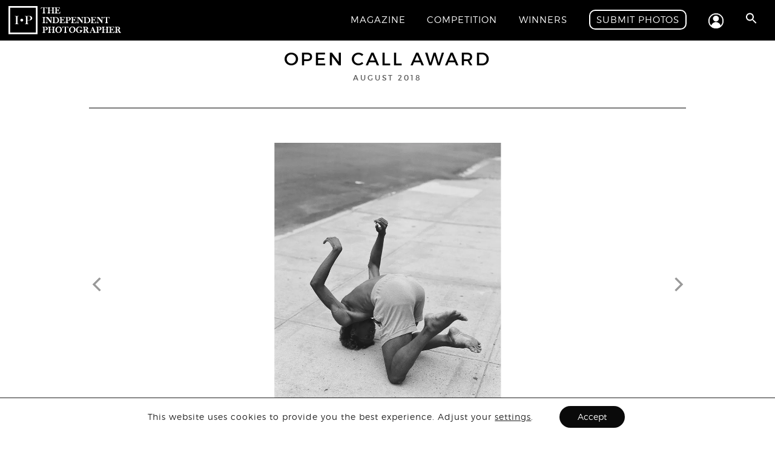

--- FILE ---
content_type: text/html; charset=UTF-8
request_url: https://independent-photo.com/themes/august-2018/
body_size: 71054
content:
<!doctype html>
<html lang="en" class="no-js">
<head><meta charset="utf-8"><script>if(navigator.userAgent.match(/MSIE|Internet Explorer/i)||navigator.userAgent.match(/Trident\/7\..*?rv:11/i)){var href=document.location.href;if(!href.match(/[?&]nowprocket/)){if(href.indexOf("?")==-1){if(href.indexOf("#")==-1){document.location.href=href+"?nowprocket=1"}else{document.location.href=href.replace("#","?nowprocket=1#")}}else{if(href.indexOf("#")==-1){document.location.href=href+"&nowprocket=1"}else{document.location.href=href.replace("#","&nowprocket=1#")}}}}</script><script>(()=>{class RocketLazyLoadScripts{constructor(){this.v="2.0.4",this.userEvents=["keydown","keyup","mousedown","mouseup","mousemove","mouseover","mouseout","touchmove","touchstart","touchend","touchcancel","wheel","click","dblclick","input"],this.attributeEvents=["onblur","onclick","oncontextmenu","ondblclick","onfocus","onmousedown","onmouseenter","onmouseleave","onmousemove","onmouseout","onmouseover","onmouseup","onmousewheel","onscroll","onsubmit"]}async t(){this.i(),this.o(),/iP(ad|hone)/.test(navigator.userAgent)&&this.h(),this.u(),this.l(this),this.m(),this.k(this),this.p(this),this._(),await Promise.all([this.R(),this.L()]),this.lastBreath=Date.now(),this.S(this),this.P(),this.D(),this.O(),this.M(),await this.C(this.delayedScripts.normal),await this.C(this.delayedScripts.defer),await this.C(this.delayedScripts.async),await this.T(),await this.F(),await this.j(),await this.A(),window.dispatchEvent(new Event("rocket-allScriptsLoaded")),this.everythingLoaded=!0,this.lastTouchEnd&&await new Promise(t=>setTimeout(t,500-Date.now()+this.lastTouchEnd)),this.I(),this.H(),this.U(),this.W()}i(){this.CSPIssue=sessionStorage.getItem("rocketCSPIssue"),document.addEventListener("securitypolicyviolation",t=>{this.CSPIssue||"script-src-elem"!==t.violatedDirective||"data"!==t.blockedURI||(this.CSPIssue=!0,sessionStorage.setItem("rocketCSPIssue",!0))},{isRocket:!0})}o(){window.addEventListener("pageshow",t=>{this.persisted=t.persisted,this.realWindowLoadedFired=!0},{isRocket:!0}),window.addEventListener("pagehide",()=>{this.onFirstUserAction=null},{isRocket:!0})}h(){let t;function e(e){t=e}window.addEventListener("touchstart",e,{isRocket:!0}),window.addEventListener("touchend",function i(o){o.changedTouches[0]&&t.changedTouches[0]&&Math.abs(o.changedTouches[0].pageX-t.changedTouches[0].pageX)<10&&Math.abs(o.changedTouches[0].pageY-t.changedTouches[0].pageY)<10&&o.timeStamp-t.timeStamp<200&&(window.removeEventListener("touchstart",e,{isRocket:!0}),window.removeEventListener("touchend",i,{isRocket:!0}),"INPUT"===o.target.tagName&&"text"===o.target.type||(o.target.dispatchEvent(new TouchEvent("touchend",{target:o.target,bubbles:!0})),o.target.dispatchEvent(new MouseEvent("mouseover",{target:o.target,bubbles:!0})),o.target.dispatchEvent(new PointerEvent("click",{target:o.target,bubbles:!0,cancelable:!0,detail:1,clientX:o.changedTouches[0].clientX,clientY:o.changedTouches[0].clientY})),event.preventDefault()))},{isRocket:!0})}q(t){this.userActionTriggered||("mousemove"!==t.type||this.firstMousemoveIgnored?"keyup"===t.type||"mouseover"===t.type||"mouseout"===t.type||(this.userActionTriggered=!0,this.onFirstUserAction&&this.onFirstUserAction()):this.firstMousemoveIgnored=!0),"click"===t.type&&t.preventDefault(),t.stopPropagation(),t.stopImmediatePropagation(),"touchstart"===this.lastEvent&&"touchend"===t.type&&(this.lastTouchEnd=Date.now()),"click"===t.type&&(this.lastTouchEnd=0),this.lastEvent=t.type,t.composedPath&&t.composedPath()[0].getRootNode()instanceof ShadowRoot&&(t.rocketTarget=t.composedPath()[0]),this.savedUserEvents.push(t)}u(){this.savedUserEvents=[],this.userEventHandler=this.q.bind(this),this.userEvents.forEach(t=>window.addEventListener(t,this.userEventHandler,{passive:!1,isRocket:!0})),document.addEventListener("visibilitychange",this.userEventHandler,{isRocket:!0})}U(){this.userEvents.forEach(t=>window.removeEventListener(t,this.userEventHandler,{passive:!1,isRocket:!0})),document.removeEventListener("visibilitychange",this.userEventHandler,{isRocket:!0}),this.savedUserEvents.forEach(t=>{(t.rocketTarget||t.target).dispatchEvent(new window[t.constructor.name](t.type,t))})}m(){const t="return false",e=Array.from(this.attributeEvents,t=>"data-rocket-"+t),i="["+this.attributeEvents.join("],[")+"]",o="[data-rocket-"+this.attributeEvents.join("],[data-rocket-")+"]",s=(e,i,o)=>{o&&o!==t&&(e.setAttribute("data-rocket-"+i,o),e["rocket"+i]=new Function("event",o),e.setAttribute(i,t))};new MutationObserver(t=>{for(const n of t)"attributes"===n.type&&(n.attributeName.startsWith("data-rocket-")||this.everythingLoaded?n.attributeName.startsWith("data-rocket-")&&this.everythingLoaded&&this.N(n.target,n.attributeName.substring(12)):s(n.target,n.attributeName,n.target.getAttribute(n.attributeName))),"childList"===n.type&&n.addedNodes.forEach(t=>{if(t.nodeType===Node.ELEMENT_NODE)if(this.everythingLoaded)for(const i of[t,...t.querySelectorAll(o)])for(const t of i.getAttributeNames())e.includes(t)&&this.N(i,t.substring(12));else for(const e of[t,...t.querySelectorAll(i)])for(const t of e.getAttributeNames())this.attributeEvents.includes(t)&&s(e,t,e.getAttribute(t))})}).observe(document,{subtree:!0,childList:!0,attributeFilter:[...this.attributeEvents,...e]})}I(){this.attributeEvents.forEach(t=>{document.querySelectorAll("[data-rocket-"+t+"]").forEach(e=>{this.N(e,t)})})}N(t,e){const i=t.getAttribute("data-rocket-"+e);i&&(t.setAttribute(e,i),t.removeAttribute("data-rocket-"+e))}k(t){Object.defineProperty(HTMLElement.prototype,"onclick",{get(){return this.rocketonclick||null},set(e){this.rocketonclick=e,this.setAttribute(t.everythingLoaded?"onclick":"data-rocket-onclick","this.rocketonclick(event)")}})}S(t){function e(e,i){let o=e[i];e[i]=null,Object.defineProperty(e,i,{get:()=>o,set(s){t.everythingLoaded?o=s:e["rocket"+i]=o=s}})}e(document,"onreadystatechange"),e(window,"onload"),e(window,"onpageshow");try{Object.defineProperty(document,"readyState",{get:()=>t.rocketReadyState,set(e){t.rocketReadyState=e},configurable:!0}),document.readyState="loading"}catch(t){console.log("WPRocket DJE readyState conflict, bypassing")}}l(t){this.originalAddEventListener=EventTarget.prototype.addEventListener,this.originalRemoveEventListener=EventTarget.prototype.removeEventListener,this.savedEventListeners=[],EventTarget.prototype.addEventListener=function(e,i,o){o&&o.isRocket||!t.B(e,this)&&!t.userEvents.includes(e)||t.B(e,this)&&!t.userActionTriggered||e.startsWith("rocket-")||t.everythingLoaded?t.originalAddEventListener.call(this,e,i,o):(t.savedEventListeners.push({target:this,remove:!1,type:e,func:i,options:o}),"mouseenter"!==e&&"mouseleave"!==e||t.originalAddEventListener.call(this,e,t.savedUserEvents.push,o))},EventTarget.prototype.removeEventListener=function(e,i,o){o&&o.isRocket||!t.B(e,this)&&!t.userEvents.includes(e)||t.B(e,this)&&!t.userActionTriggered||e.startsWith("rocket-")||t.everythingLoaded?t.originalRemoveEventListener.call(this,e,i,o):t.savedEventListeners.push({target:this,remove:!0,type:e,func:i,options:o})}}J(t,e){this.savedEventListeners=this.savedEventListeners.filter(i=>{let o=i.type,s=i.target||window;return e!==o||t!==s||(this.B(o,s)&&(i.type="rocket-"+o),this.$(i),!1)})}H(){EventTarget.prototype.addEventListener=this.originalAddEventListener,EventTarget.prototype.removeEventListener=this.originalRemoveEventListener,this.savedEventListeners.forEach(t=>this.$(t))}$(t){t.remove?this.originalRemoveEventListener.call(t.target,t.type,t.func,t.options):this.originalAddEventListener.call(t.target,t.type,t.func,t.options)}p(t){let e;function i(e){return t.everythingLoaded?e:e.split(" ").map(t=>"load"===t||t.startsWith("load.")?"rocket-jquery-load":t).join(" ")}function o(o){function s(e){const s=o.fn[e];o.fn[e]=o.fn.init.prototype[e]=function(){return this[0]===window&&t.userActionTriggered&&("string"==typeof arguments[0]||arguments[0]instanceof String?arguments[0]=i(arguments[0]):"object"==typeof arguments[0]&&Object.keys(arguments[0]).forEach(t=>{const e=arguments[0][t];delete arguments[0][t],arguments[0][i(t)]=e})),s.apply(this,arguments),this}}if(o&&o.fn&&!t.allJQueries.includes(o)){const e={DOMContentLoaded:[],"rocket-DOMContentLoaded":[]};for(const t in e)document.addEventListener(t,()=>{e[t].forEach(t=>t())},{isRocket:!0});o.fn.ready=o.fn.init.prototype.ready=function(i){function s(){parseInt(o.fn.jquery)>2?setTimeout(()=>i.bind(document)(o)):i.bind(document)(o)}return"function"==typeof i&&(t.realDomReadyFired?!t.userActionTriggered||t.fauxDomReadyFired?s():e["rocket-DOMContentLoaded"].push(s):e.DOMContentLoaded.push(s)),o([])},s("on"),s("one"),s("off"),t.allJQueries.push(o)}e=o}t.allJQueries=[],o(window.jQuery),Object.defineProperty(window,"jQuery",{get:()=>e,set(t){o(t)}})}P(){const t=new Map;document.write=document.writeln=function(e){const i=document.currentScript,o=document.createRange(),s=i.parentElement;let n=t.get(i);void 0===n&&(n=i.nextSibling,t.set(i,n));const c=document.createDocumentFragment();o.setStart(c,0),c.appendChild(o.createContextualFragment(e)),s.insertBefore(c,n)}}async R(){return new Promise(t=>{this.userActionTriggered?t():this.onFirstUserAction=t})}async L(){return new Promise(t=>{document.addEventListener("DOMContentLoaded",()=>{this.realDomReadyFired=!0,t()},{isRocket:!0})})}async j(){return this.realWindowLoadedFired?Promise.resolve():new Promise(t=>{window.addEventListener("load",t,{isRocket:!0})})}M(){this.pendingScripts=[];this.scriptsMutationObserver=new MutationObserver(t=>{for(const e of t)e.addedNodes.forEach(t=>{"SCRIPT"!==t.tagName||t.noModule||t.isWPRocket||this.pendingScripts.push({script:t,promise:new Promise(e=>{const i=()=>{const i=this.pendingScripts.findIndex(e=>e.script===t);i>=0&&this.pendingScripts.splice(i,1),e()};t.addEventListener("load",i,{isRocket:!0}),t.addEventListener("error",i,{isRocket:!0}),setTimeout(i,1e3)})})})}),this.scriptsMutationObserver.observe(document,{childList:!0,subtree:!0})}async F(){await this.X(),this.pendingScripts.length?(await this.pendingScripts[0].promise,await this.F()):this.scriptsMutationObserver.disconnect()}D(){this.delayedScripts={normal:[],async:[],defer:[]},document.querySelectorAll("script[type$=rocketlazyloadscript]").forEach(t=>{t.hasAttribute("data-rocket-src")?t.hasAttribute("async")&&!1!==t.async?this.delayedScripts.async.push(t):t.hasAttribute("defer")&&!1!==t.defer||"module"===t.getAttribute("data-rocket-type")?this.delayedScripts.defer.push(t):this.delayedScripts.normal.push(t):this.delayedScripts.normal.push(t)})}async _(){await this.L();let t=[];document.querySelectorAll("script[type$=rocketlazyloadscript][data-rocket-src]").forEach(e=>{let i=e.getAttribute("data-rocket-src");if(i&&!i.startsWith("data:")){i.startsWith("//")&&(i=location.protocol+i);try{const o=new URL(i).origin;o!==location.origin&&t.push({src:o,crossOrigin:e.crossOrigin||"module"===e.getAttribute("data-rocket-type")})}catch(t){}}}),t=[...new Map(t.map(t=>[JSON.stringify(t),t])).values()],this.Y(t,"preconnect")}async G(t){if(await this.K(),!0!==t.noModule||!("noModule"in HTMLScriptElement.prototype))return new Promise(e=>{let i;function o(){(i||t).setAttribute("data-rocket-status","executed"),e()}try{if(navigator.userAgent.includes("Firefox/")||""===navigator.vendor||this.CSPIssue)i=document.createElement("script"),[...t.attributes].forEach(t=>{let e=t.nodeName;"type"!==e&&("data-rocket-type"===e&&(e="type"),"data-rocket-src"===e&&(e="src"),i.setAttribute(e,t.nodeValue))}),t.text&&(i.text=t.text),t.nonce&&(i.nonce=t.nonce),i.hasAttribute("src")?(i.addEventListener("load",o,{isRocket:!0}),i.addEventListener("error",()=>{i.setAttribute("data-rocket-status","failed-network"),e()},{isRocket:!0}),setTimeout(()=>{i.isConnected||e()},1)):(i.text=t.text,o()),i.isWPRocket=!0,t.parentNode.replaceChild(i,t);else{const i=t.getAttribute("data-rocket-type"),s=t.getAttribute("data-rocket-src");i?(t.type=i,t.removeAttribute("data-rocket-type")):t.removeAttribute("type"),t.addEventListener("load",o,{isRocket:!0}),t.addEventListener("error",i=>{this.CSPIssue&&i.target.src.startsWith("data:")?(console.log("WPRocket: CSP fallback activated"),t.removeAttribute("src"),this.G(t).then(e)):(t.setAttribute("data-rocket-status","failed-network"),e())},{isRocket:!0}),s?(t.fetchPriority="high",t.removeAttribute("data-rocket-src"),t.src=s):t.src="data:text/javascript;base64,"+window.btoa(unescape(encodeURIComponent(t.text)))}}catch(i){t.setAttribute("data-rocket-status","failed-transform"),e()}});t.setAttribute("data-rocket-status","skipped")}async C(t){const e=t.shift();return e?(e.isConnected&&await this.G(e),this.C(t)):Promise.resolve()}O(){this.Y([...this.delayedScripts.normal,...this.delayedScripts.defer,...this.delayedScripts.async],"preload")}Y(t,e){this.trash=this.trash||[];let i=!0;var o=document.createDocumentFragment();t.forEach(t=>{const s=t.getAttribute&&t.getAttribute("data-rocket-src")||t.src;if(s&&!s.startsWith("data:")){const n=document.createElement("link");n.href=s,n.rel=e,"preconnect"!==e&&(n.as="script",n.fetchPriority=i?"high":"low"),t.getAttribute&&"module"===t.getAttribute("data-rocket-type")&&(n.crossOrigin=!0),t.crossOrigin&&(n.crossOrigin=t.crossOrigin),t.integrity&&(n.integrity=t.integrity),t.nonce&&(n.nonce=t.nonce),o.appendChild(n),this.trash.push(n),i=!1}}),document.head.appendChild(o)}W(){this.trash.forEach(t=>t.remove())}async T(){try{document.readyState="interactive"}catch(t){}this.fauxDomReadyFired=!0;try{await this.K(),this.J(document,"readystatechange"),document.dispatchEvent(new Event("rocket-readystatechange")),await this.K(),document.rocketonreadystatechange&&document.rocketonreadystatechange(),await this.K(),this.J(document,"DOMContentLoaded"),document.dispatchEvent(new Event("rocket-DOMContentLoaded")),await this.K(),this.J(window,"DOMContentLoaded"),window.dispatchEvent(new Event("rocket-DOMContentLoaded"))}catch(t){console.error(t)}}async A(){try{document.readyState="complete"}catch(t){}try{await this.K(),this.J(document,"readystatechange"),document.dispatchEvent(new Event("rocket-readystatechange")),await this.K(),document.rocketonreadystatechange&&document.rocketonreadystatechange(),await this.K(),this.J(window,"load"),window.dispatchEvent(new Event("rocket-load")),await this.K(),window.rocketonload&&window.rocketonload(),await this.K(),this.allJQueries.forEach(t=>t(window).trigger("rocket-jquery-load")),await this.K(),this.J(window,"pageshow");const t=new Event("rocket-pageshow");t.persisted=this.persisted,window.dispatchEvent(t),await this.K(),window.rocketonpageshow&&window.rocketonpageshow({persisted:this.persisted})}catch(t){console.error(t)}}async K(){Date.now()-this.lastBreath>45&&(await this.X(),this.lastBreath=Date.now())}async X(){return document.hidden?new Promise(t=>setTimeout(t)):new Promise(t=>requestAnimationFrame(t))}B(t,e){return e===document&&"readystatechange"===t||(e===document&&"DOMContentLoaded"===t||(e===window&&"DOMContentLoaded"===t||(e===window&&"load"===t||e===window&&"pageshow"===t)))}static run(){(new RocketLazyLoadScripts).t()}}RocketLazyLoadScripts.run()})();</script>
    
    <meta name="viewport" content="width=device-width,initial-scale=1.0">
    <script type="rocketlazyloadscript">document.documentElement.className = "js";</script>
    <link rel="preconnect" href="https://cdn.independent-photo.com" crossorigin>
    <link rel="preload" href="https://cdn.independent-photo.com/wp-content/themes/tip/fonts/montserrat-light-webfont.woff2" as="font" type="font/woff2" crossorigin>
    <link rel="preload" href="https://cdn.independent-photo.com/wp-content/themes/tip/fonts/chapaza-webfont.woff2" as="font" type="font/woff2" crossorigin>
    <link rel="preload" href="https://cdn.independent-photo.com/wp-content/themes/tip/fonts/montserrat-regular-webfont.woff2" as="font" type="font/woff2" crossorigin>
    <link rel="preload" href="https://cdn.independent-photo.com/wp-content/themes/tip/fonts/inter-medium-webfont.woff2" as="font" type="font/woff2" crossorigin>
    <link rel="preconnect" href="https://www.googletagmanager.com" crossorigin>
    <link rel="preconnect" href="https://connect.facebook.net" crossorigin>
    <meta name="uri-translation" content="on" /><link rel="alternate" hreflang="en" href="https://independent-photo.com/themes/august-2018/" />
<link rel="alternate" hreflang="zh-CN" href="https://independent-photo.com/zh-CN/themes/august-2018/" />
<link rel="alternate" hreflang="fr" href="https://independent-photo.com/fr/themes/august-2018/" />
<link rel="alternate" hreflang="de" href="https://independent-photo.com/de/themes/august-2018/" />
<link rel="alternate" hreflang="it" href="https://independent-photo.com/it/themes/august-2018/" />
<link rel="alternate" hreflang="es" href="https://independent-photo.com/es/themes/august-2018/" />

<!-- Search Engine Optimization by Rank Math PRO - https://rankmath.com/ -->
<title>Winners: 2018 Open Call Photo Award | The Independent Photographer</title>
<link data-rocket-prefetch href="https://www.googletagmanager.com" rel="dns-prefetch">
<link data-rocket-prefetch href="https://cdn.independent-photo.com" rel="dns-prefetch">
<link data-rocket-prefetch href="https://cdnjs.cloudflare.com" rel="dns-prefetch">
<link data-rocket-prefetch href="https://cdn.lightwidget.com" rel="dns-prefetch">
<link data-rocket-prefetch href="https://cdn.gtranslate.net" rel="dns-prefetch">
<style id="wpr-usedcss">img:is([sizes=auto i],[sizes^="auto," i]){contain-intrinsic-size:3000px 1500px}.select2-container{box-sizing:border-box;display:inline-block;margin:0;position:relative;vertical-align:middle}.select2-container .select2-selection--single{box-sizing:border-box;cursor:pointer;display:block;height:28px;user-select:none;-webkit-user-select:none}.select2-container .select2-selection--single .select2-selection__rendered{display:block;padding-left:8px;padding-right:20px;overflow:hidden;text-overflow:ellipsis;white-space:nowrap}.select2-container .select2-selection--single .select2-selection__clear{position:relative}.select2-container[dir=rtl] .select2-selection--single .select2-selection__rendered{padding-right:8px;padding-left:20px}.select2-container .select2-selection--multiple{box-sizing:border-box;cursor:pointer;display:block;min-height:32px;user-select:none;-webkit-user-select:none}.select2-container .select2-selection--multiple .select2-selection__rendered{display:inline-block;overflow:hidden;padding-left:8px;text-overflow:ellipsis;white-space:nowrap}.select2-container .select2-search--inline{float:left}.select2-container .select2-search--inline .select2-search__field{box-sizing:border-box;border:none;font-size:100%;margin-top:5px;padding:0}.select2-container .select2-search--inline .select2-search__field::-webkit-search-cancel-button{-webkit-appearance:none}.select2-dropdown{background-color:#fff;border:1px solid #aaa;border-radius:4px;box-sizing:border-box;display:block;position:absolute;left:-100000px;width:100%;z-index:1051}.select2-results{display:block}.select2-results__options{list-style:none;margin:0;padding:0}.select2-results__option{padding:6px;user-select:none;-webkit-user-select:none}.select2-results__option[aria-selected]{cursor:pointer}.select2-container--open .select2-dropdown{left:0}.select2-container--open .select2-dropdown--above{border-bottom:none;border-bottom-left-radius:0;border-bottom-right-radius:0}.select2-container--open .select2-dropdown--below{border-top:none;border-top-left-radius:0;border-top-right-radius:0}.select2-search--dropdown{display:block;padding:4px}.select2-search--dropdown .select2-search__field{padding:4px;width:100%;box-sizing:border-box}.select2-search--dropdown .select2-search__field::-webkit-search-cancel-button{-webkit-appearance:none}.select2-search--dropdown.select2-search--hide{display:none}.select2-close-mask{border:0;margin:0;padding:0;display:block;position:fixed;left:0;top:0;min-height:100%;min-width:100%;height:auto;width:auto;opacity:0;z-index:99;background-color:#fff}.select2-hidden-accessible{border:0!important;clip:rect(0 0 0 0)!important;-webkit-clip-path:inset(50%)!important;clip-path:inset(50%)!important;height:1px!important;overflow:hidden!important;padding:0!important;position:absolute!important;width:1px!important;white-space:nowrap!important}.select2-container--default .select2-selection--single{background-color:#fff;border:1px solid #aaa;border-radius:4px}.select2-container--default .select2-selection--single .select2-selection__rendered{color:#444;line-height:28px}.select2-container--default .select2-selection--single .select2-selection__clear{cursor:pointer;float:right;font-weight:700}.select2-container--default .select2-selection--single .select2-selection__placeholder{color:#999}.select2-container--default .select2-selection--single .select2-selection__arrow{height:26px;position:absolute;top:1px;right:1px;width:20px}.select2-container--default .select2-selection--single .select2-selection__arrow b{border-color:#888 transparent transparent;border-style:solid;border-width:5px 4px 0;height:0;left:50%;margin-left:-4px;margin-top:-2px;position:absolute;top:50%;width:0}.select2-container--default[dir=rtl] .select2-selection--single .select2-selection__clear{float:left}.select2-container--default[dir=rtl] .select2-selection--single .select2-selection__arrow{left:1px;right:auto}.select2-container--default.select2-container--disabled .select2-selection--single{background-color:#eee;cursor:default}.select2-container--default.select2-container--disabled .select2-selection--single .select2-selection__clear{display:none}.select2-container--default.select2-container--open .select2-selection--single .select2-selection__arrow b{border-color:transparent transparent #888;border-width:0 4px 5px}.select2-container--default .select2-selection--multiple{background-color:#fff;border:1px solid #aaa;border-radius:4px;cursor:text}.select2-container--default .select2-selection--multiple .select2-selection__rendered{box-sizing:border-box;list-style:none;margin:0;padding:0 5px;width:100%}.select2-container--default .select2-selection--multiple .select2-selection__rendered li{list-style:none}.select2-container--default .select2-selection--multiple .select2-selection__clear{cursor:pointer;float:right;font-weight:700;margin-top:5px;margin-right:10px;padding:1px}.select2-container--default .select2-selection--multiple .select2-selection__choice{background-color:#e4e4e4;border:1px solid #aaa;border-radius:4px;cursor:default;float:left;margin-right:5px;margin-top:5px;padding:0 5px}.select2-container--default .select2-selection--multiple .select2-selection__choice__remove{color:#999;cursor:pointer;display:inline-block;font-weight:700;margin-right:2px}.select2-container--default .select2-selection--multiple .select2-selection__choice__remove:hover{color:#333}.select2-container--default[dir=rtl] .select2-selection--multiple .select2-search--inline,.select2-container--default[dir=rtl] .select2-selection--multiple .select2-selection__choice{float:right}.select2-container--default[dir=rtl] .select2-selection--multiple .select2-selection__choice{margin-left:5px;margin-right:auto}.select2-container--default[dir=rtl] .select2-selection--multiple .select2-selection__choice__remove{margin-left:2px;margin-right:auto}.select2-container--default.select2-container--focus .select2-selection--multiple{border:1px solid #000;outline:0}.select2-container--default.select2-container--disabled .select2-selection--multiple{background-color:#eee;cursor:default}.select2-container--default.select2-container--disabled .select2-selection__choice__remove{display:none}.select2-container--default.select2-container--open.select2-container--above .select2-selection--multiple,.select2-container--default.select2-container--open.select2-container--above .select2-selection--single{border-top-left-radius:0;border-top-right-radius:0}.select2-container--default.select2-container--open.select2-container--below .select2-selection--multiple,.select2-container--default.select2-container--open.select2-container--below .select2-selection--single{border-bottom-left-radius:0;border-bottom-right-radius:0}.select2-container--default .select2-search--dropdown .select2-search__field{border:1px solid #aaa}.select2-container--default .select2-search--inline .select2-search__field{background:0 0;border:none;outline:0;box-shadow:none;-webkit-appearance:textfield}.select2-container--default .select2-results>.select2-results__options{max-height:200px;overflow-y:auto}.select2-container--default .select2-results__option[role=group]{padding:0}.select2-container--default .select2-results__option[aria-disabled=true]{color:#999}.select2-container--default .select2-results__option[aria-selected=true]{background-color:#ddd}.select2-container--default .select2-results__option .select2-results__option{padding-left:1em}.select2-container--default .select2-results__option .select2-results__option .select2-results__group{padding-left:0}.select2-container--default .select2-results__option .select2-results__option .select2-results__option{margin-left:-1em;padding-left:2em}.select2-container--default .select2-results__option .select2-results__option .select2-results__option .select2-results__option{margin-left:-2em;padding-left:3em}.select2-container--default .select2-results__option .select2-results__option .select2-results__option .select2-results__option .select2-results__option{margin-left:-3em;padding-left:4em}.select2-container--default .select2-results__option .select2-results__option .select2-results__option .select2-results__option .select2-results__option .select2-results__option{margin-left:-4em;padding-left:5em}.select2-container--default .select2-results__option .select2-results__option .select2-results__option .select2-results__option .select2-results__option .select2-results__option .select2-results__option{margin-left:-5em;padding-left:6em}.select2-container--default .select2-results__option--highlighted[aria-selected]{background-color:#5897fb;color:#fff}.select2-container--default .select2-results__group{cursor:default;display:block;padding:6px}.select2-container--classic .select2-selection--single{background-color:#f7f7f7;border:1px solid #aaa;border-radius:4px;outline:0;background-image:-webkit-linear-gradient(top,#fff 50%,#eee 100%);background-image:-o-linear-gradient(top,#fff 50%,#eee 100%);background-image:linear-gradient(to bottom,#fff 50%,#eee 100%);background-repeat:repeat-x}.select2-container--classic .select2-selection--single:focus{border:1px solid #5897fb}.select2-container--classic .select2-selection--single .select2-selection__rendered{color:#444;line-height:28px}.select2-container--classic .select2-selection--single .select2-selection__clear{cursor:pointer;float:right;font-weight:700;margin-right:10px}.select2-container--classic .select2-selection--single .select2-selection__placeholder{color:#999}.select2-container--classic .select2-selection--single .select2-selection__arrow{background-color:#ddd;border:none;border-left:1px solid #aaa;border-top-right-radius:4px;border-bottom-right-radius:4px;height:26px;position:absolute;top:1px;right:1px;width:20px;background-image:-webkit-linear-gradient(top,#eee 50%,#ccc 100%);background-image:-o-linear-gradient(top,#eee 50%,#ccc 100%);background-image:linear-gradient(to bottom,#eee 50%,#ccc 100%);background-repeat:repeat-x}.select2-container--classic .select2-selection--single .select2-selection__arrow b{border-color:#888 transparent transparent;border-style:solid;border-width:5px 4px 0;height:0;left:50%;margin-left:-4px;margin-top:-2px;position:absolute;top:50%;width:0}.select2-container--classic[dir=rtl] .select2-selection--single .select2-selection__clear{float:left}.select2-container--classic[dir=rtl] .select2-selection--single .select2-selection__arrow{border:none;border-right:1px solid #aaa;border-radius:0;border-top-left-radius:4px;border-bottom-left-radius:4px;left:1px;right:auto}.select2-container--classic.select2-container--open .select2-selection--single{border:1px solid #5897fb}.select2-container--classic.select2-container--open .select2-selection--single .select2-selection__arrow{background:0 0;border:none}.select2-container--classic.select2-container--open .select2-selection--single .select2-selection__arrow b{border-color:transparent transparent #888;border-width:0 4px 5px}.select2-container--classic.select2-container--open.select2-container--above .select2-selection--single{border-top:none;border-top-left-radius:0;border-top-right-radius:0;background-image:-webkit-linear-gradient(top,#fff 0,#eee 50%);background-image:-o-linear-gradient(top,#fff 0,#eee 50%);background-image:linear-gradient(to bottom,#fff 0,#eee 50%);background-repeat:repeat-x}.select2-container--classic.select2-container--open.select2-container--below .select2-selection--single{border-bottom:none;border-bottom-left-radius:0;border-bottom-right-radius:0;background-image:-webkit-linear-gradient(top,#eee 50%,#fff 100%);background-image:-o-linear-gradient(top,#eee 50%,#fff 100%);background-image:linear-gradient(to bottom,#eee 50%,#fff 100%);background-repeat:repeat-x}.select2-container--classic .select2-selection--multiple{background-color:#fff;border:1px solid #aaa;border-radius:4px;cursor:text;outline:0}.select2-container--classic .select2-selection--multiple:focus{border:1px solid #5897fb}.select2-container--classic .select2-selection--multiple .select2-selection__rendered{list-style:none;margin:0;padding:0 5px}.select2-container--classic .select2-selection--multiple .select2-selection__clear{display:none}.select2-container--classic .select2-selection--multiple .select2-selection__choice{background-color:#e4e4e4;border:1px solid #aaa;border-radius:4px;cursor:default;float:left;margin-right:5px;margin-top:5px;padding:0 5px}.select2-container--classic .select2-selection--multiple .select2-selection__choice__remove{color:#888;cursor:pointer;display:inline-block;font-weight:700;margin-right:2px}.select2-container--classic .select2-selection--multiple .select2-selection__choice__remove:hover{color:#555}.select2-container--classic[dir=rtl] .select2-selection--multiple .select2-selection__choice{float:right;margin-left:5px;margin-right:auto}.select2-container--classic[dir=rtl] .select2-selection--multiple .select2-selection__choice__remove{margin-left:2px;margin-right:auto}.select2-container--classic.select2-container--open .select2-selection--multiple{border:1px solid #5897fb}.select2-container--classic.select2-container--open.select2-container--above .select2-selection--multiple{border-top:none;border-top-left-radius:0;border-top-right-radius:0}.select2-container--classic.select2-container--open.select2-container--below .select2-selection--multiple{border-bottom:none;border-bottom-left-radius:0;border-bottom-right-radius:0}.select2-container--classic .select2-search--dropdown .select2-search__field{border:1px solid #aaa;outline:0}.select2-container--classic .select2-search--inline .select2-search__field{outline:0;box-shadow:none}.select2-container--classic .select2-dropdown{background-color:#fff;border:1px solid transparent}.select2-container--classic .select2-dropdown--above{border-bottom:none}.select2-container--classic .select2-dropdown--below{border-top:none}.select2-container--classic .select2-results>.select2-results__options{max-height:200px;overflow-y:auto}.select2-container--classic .select2-results__option[role=group]{padding:0}.select2-container--classic .select2-results__option[aria-disabled=true]{color:grey}.select2-container--classic .select2-results__option--highlighted[aria-selected]{background-color:#3875d7;color:#fff}.select2-container--classic .select2-results__group{cursor:default;display:block;padding:6px}.select2-container--classic.select2-container--open .select2-dropdown{border-color:#5897fb}.tipsy{font-size:10px;position:absolute;padding:5px;z-index:100000}.tipsy-inner{background-color:#000;color:#fff;max-width:200px;padding:5px 8px 4px;text-align:center}.tipsy-inner{border-radius:3px;-moz-border-radius:3px;-webkit-border-radius:3px}.tipsy-arrow{position:absolute;width:0;height:0;line-height:0;border:5px dashed #000}.is-menu a,.is-menu a:focus,.is-menu a:hover,.is-menu:hover>a{background:0 0!important;outline:0}.is-screen-reader-text{border:0;clip:rect(1px,1px,1px,1px);-webkit-clip-path:inset(50%);clip-path:inset(50%);color:#000;height:1px;margin:-1px;overflow:hidden;padding:0;position:absolute!important;width:1px;word-wrap:normal!important;word-break:normal}.is-menu,form .is-link-container{position:relative}.is-menu a{line-height:1}.is-menu a::after,.is-menu a::before{display:none!important}.is-menu.default form{max-width:310px}.is-menu.is-dropdown form{display:none;min-width:310px;max-width:100%;position:absolute;right:0;top:100%;z-index:9}.is-menu.full-width-menu form,.is-menu.sliding form{min-width:0!important;overflow:hidden;position:absolute;right:0;top:25%;width:0;z-index:99;padding:0;margin:0}.is-menu.full-width-menu form:not(.is-search-form) input[type=search],.is-menu.full-width-menu form:not(.is-search-form) input[type=text],.is-menu.is-dropdown form:not(.is-search-form) input[type=search],.is-menu.is-dropdown form:not(.is-search-form) input[type=text],.is-menu.sliding form:not(.is-search-form) input[type=search],.is-menu.sliding form:not(.is-search-form) input[type=text]{background:#fff;color:#000}.is-menu.is-first form{right:auto;left:0}.is-menu.full-width-menu.open .search-close,.is-menu.full-width-menu:not(.open) form,.is-menu.sliding.open .search-close,.is-menu.sliding:not(.open) form,form:hover+.is-link-container,form:hover>.is-link-container{display:block}.is-link-container,.search-close{display:none}.is-menu form label{margin:0;padding:0}.is-menu-wrapper{display:none;position:absolute;right:5px;top:5px;width:auto;z-index:9999}.popup-search-close,.search-close{cursor:pointer;width:20px;height:20px}.is-menu-wrapper.is-expanded{width:100%}.is-menu-wrapper .is-menu{float:right}.is-menu-wrapper .is-menu form{right:0;left:auto}.is-menu .search-icon-path{fill:#848484}.search-close{position:absolute;right:-22px;top:33%;z-index:99999}.is-menu.is-first .search-close{right:auto;left:-22px}.is-menu.is-dropdown .search-close{top:calc(100% + 7px)}.popup-search-close{z-index:99999;float:right;position:relative;margin:20px 20px 0 0}#is-popup-wrapper{width:100%;height:100%;position:fixed;top:0;left:0;background:rgba(4,4,4,.91);z-index:999999}.is-popup-search-form form.is-ajax-search{margin:10% auto 0}.popup-search-close:after,.search-close:after{border-left:2px solid #848484;content:'';height:20px;left:9px;position:absolute;-webkit-transform:rotate(45deg);-moz-transform:rotate(45deg);-ms-transform:rotate(45deg);-o-transform:rotate(45deg);transform:rotate(45deg)}.popup-search-close:before,.search-close:before{border-left:2px solid #848484;content:'';height:20px;left:9px;position:absolute;-webkit-transform:rotate(-45deg);-moz-transform:rotate(-45deg);-ms-transform:rotate(-45deg);-o-transform:rotate(-45deg);transform:rotate(-45deg)}.is-highlight{background-color:#ffffb9;color:#222}@media screen and (max-width:910px){.is-menu form{left:0;min-width:50%;right:auto}.is-menu.default form{max-width:100%}.is-menu.full-width-menu.active-search{position:relative}.is-menu-wrapper{display:block}}.is-form-style label,.is-menu.full-width-menu.is-first button.is-search-submit,.is-menu.sliding.is-first button.is-search-submit{display:inline-block!important}form .is-link-container div{position:absolute;width:200px;bottom:-25px;left:5px;z-index:99999;height:auto;line-height:14px;padding:10px 15px}form .is-link-container a{text-decoration:none;font-size:14px;font-weight:100;font-family:arial;box-shadow:none}form .is-link-container a:hover{text-decoration:underline}.is-form-style label{padding:0;vertical-align:middle;margin:0;width:100%;line-height:1}.is-form-style{line-height:1;position:relative;padding:0!important}.is-form-style.is-form-style-3 label{width:calc(100% - 36px)!important}.is-form-style input.is-search-input{background:#fff;background-image:none!important;color:#333;padding:0 12px;margin:0;outline:0!important;font-size:14px!important;height:36px;min-height:0;line-height:1;border-radius:0;border:1px solid #ccc!important;font-family:arial;width:100%;-webkit-box-sizing:border-box;-moz-box-sizing:border-box;box-sizing:border-box;-webkit-appearance:none;-webkit-border-radius:0}.is-form-style input.is-search-input::-ms-clear{display:none;width:0;height:0}.is-form-style input.is-search-input::-ms-reveal{display:none;width:0;height:0}.is-form-style input.is-search-input::-webkit-search-cancel-button,.is-form-style input.is-search-input::-webkit-search-decoration,.is-form-style input.is-search-input::-webkit-search-results-button,.is-form-style input.is-search-input::-webkit-search-results-decoration{display:none}.is-form-style.is-form-style-3 input.is-search-input{border-right:0!important}.is-form-style button.is-search-submit{background:0 0;border:0;box-shadow:none!important;opacity:1;padding:0!important;margin:0;line-height:0;outline:0;vertical-align:middle;width:36px;height:36px}.is-menu.full-width-menu.is-first button.is-search-submit:not([style="display: inline-block;"]),.is-menu.sliding.is-first button.is-search-submit:not([style="display: inline-block;"]){visibility:hidden}.is-form-style .is-search-submit path{fill:#555}.is-form-style input.is-search-submit{text-decoration:none;position:absolute;top:0;right:0;padding:0 10px!important;width:auto}.is-search-icon{width:36px;padding-top:6px!important}.is-search-icon svg{width:22px;display:inline}.is-form-style input.is-search-submit,.is-search-icon{display:inline-block!important;color:#666;background:#ededed;box-shadow:none!important;outline:0;margin:0;font-size:14px!important;border:1px solid #ccc;border-radius:0;line-height:1;height:36px;text-transform:capitalize;vertical-align:middle;-webkit-transition:background-color .1s ease-in-out;-moz-transition:background-color .1s ease-in-out;-o-transition:background-color .1s ease-in-out;transition:background-color .1s ease-in-out;-webkit-box-sizing:border-box;-moz-box-sizing:border-box;box-sizing:border-box}.is-search-icon:hover,form.is-form-style input.is-search-submit:hover{background:#dcdcdc}html{font-family:sans-serif;line-height:1.15;-ms-text-size-adjust:100%;-webkit-text-size-adjust:100%}body{margin:0}article,aside,footer,header,nav,section{display:block}h1{font-size:2em;margin:.67em 0}main{display:block}hr{-webkit-box-sizing:content-box;box-sizing:content-box;height:0;overflow:visible}pre{font-family:monospace,monospace;font-size:1em}a{background-color:transparent;-webkit-text-decoration-skip:objects}a:active,a:hover{outline-width:0}b,strong{font-weight:inherit}b,strong{font-weight:bolder}code{font-family:monospace,monospace;font-size:1em}mark{background-color:#ff0;color:#000}small{font-size:80%}video{display:inline-block}img{border-style:none}svg:not(:root){overflow:hidden}button,input,optgroup,select,textarea{font-family:sans-serif;font-size:100%;line-height:1.15;margin:0}button,input{overflow:visible}button,select{text-transform:none}[type=reset],[type=submit],button,html [type=button]{-webkit-appearance:button}[type=button]::-moz-focus-inner,[type=reset]::-moz-focus-inner,[type=submit]::-moz-focus-inner,button::-moz-focus-inner{border-style:none;padding:0}[type=button]:-moz-focusring,[type=reset]:-moz-focusring,[type=submit]:-moz-focusring,button:-moz-focusring{outline:ButtonText dotted 1px}fieldset{border:1px solid silver;margin:0 2px;padding:.35em .625em .75em}legend{-webkit-box-sizing:border-box;box-sizing:border-box;color:inherit;display:table;max-width:100%;padding:0;white-space:normal}progress{display:inline-block;vertical-align:baseline}textarea{overflow:auto}[type=checkbox],[type=radio]{-webkit-box-sizing:border-box;box-sizing:border-box;padding:0}[type=number]::-webkit-inner-spin-button,[type=number]::-webkit-outer-spin-button{height:auto}[type=search]{-webkit-appearance:textfield;outline-offset:-2px}[type=search]::-webkit-search-cancel-button,[type=search]::-webkit-search-decoration{-webkit-appearance:none}::-webkit-file-upload-button{-webkit-appearance:button;font:inherit}canvas{display:inline-block}template{display:none}[hidden]{display:none}html{color:#222;font-size:1em;line-height:1.4;scroll-behavior:smooth}a:focus{outline:0}::-moz-selection{background:#a8d1fe;text-shadow:none}::selection{background:#a8d1fe;text-shadow:none}canvas,iframe,img,svg,video{vertical-align:middle}fieldset{border:0;margin:0;padding:0}textarea{resize:vertical}.visuallyhidden{border:0;clip:rect(0 0 0 0);height:1px;margin:-1px;overflow:hidden;padding:0;position:absolute;width:1px}.visuallyhidden.focusable:active,.visuallyhidden.focusable:focus{clip:auto;height:auto;margin:0;overflow:visible;position:static;width:auto}body{font-family:"Montserrat Light",sans-serif;font-size:15px;line-height:1.38;color:#000;letter-spacing:1px;word-wrap:break-word}h1,h2,h3{font-weight:400}p{line-height:1.6;max-width:40em;margin-right:auto;margin-left:auto}header>p{margin-top:0}p:last-child{margin-bottom:0}strong{font-family:"Montserrat Regular",sans-serif;font-weight:400}.page-title,.section-title,.slider__title{text-transform:uppercase;letter-spacing:.1em;text-align:center}.page-title{font-size:20px}.page-title small{font-size:12px;display:block;margin-top:.5em;color:#545454}.page-title small a{color:currentColor}@media(min-width:768px){.page-title{font-size:30px;line-height:1.38}}.section-title,.slider__title{font-size:19px;line-height:1.3;margin-bottom:1.3em}@media(min-width:479px){.section-title,.slider__title{font-size:22px}}.section-title small,.slider__title small{display:block;font-size:.6em;text-transform:none;margin-top:.4em}.title.strong{font-family:"Montserrat Regular",sans-serif}.upper{text-transform:uppercase}.feedback{font-family:georgia,"times new roman",times,serif!important;font-size:17px;letter-spacing:normal}@media(max-width:479px){.feedback p{margin:.3em 0}}.bigger{font-size:18px}@media(min-width:1025px){body{font-size:14px;line-height:1.48}p{max-width:55em}.bigger{font-size:28px}}.normal{font-weight:400!important}a,a:visited{color:#000;text-decoration:underline}a.black,a:visited.black{text-decoration:none}a.tags,a:visited.tags{text-decoration:none!important}a.tags:hover,a:visited.tags:hover{text-decoration:underline!important}a.hushed,a:visited.hushed{color:#545454}a:hover,a:visited:hover{text-decoration:none}.lang-switch{text-transform:uppercase}.rules ol{padding-left:1em;margin:0}.rules ol li{margin:2em 0;text-transform:uppercase;font-family:"Montserrat Regular",sans-serif}.rules ol li:first-child{margin-top:0}.rules p{line-height:1.8;text-transform:none;font-family:"Montserrat Light",sans-serif;color:#545454}.rules .large p,.rules .slider--winners p{max-width:100%}.title-special{text-transform:none;line-height:1.3;font-size:32px;margin-top:0}@media(min-width:768px){.title-special{margin-top:-10px;line-height:1.4;font-size:48px}}.title-special.smaller{font-size:25px}.title-special.title-brand{letter-spacing:2px;word-spacing:-0.2em}.title-special small{display:block;font-family:"Montserrat Light",sans-serif;font-weight:400;color:#000;text-transform:uppercase;font-size:18px;word-spacing:normal;margin:.4em 0 -.6em}.title-brand{font-family:"Chapaza Regular",serif}.site-info .title-brand{text-transform:uppercase}.text-center{text-align:center}.text-left{text-align:left}.hushed{color:#545454}.callout,.error{color:#f4577c!important}.callout.btn:hover,.error.btn:hover{background:#f4577c;color:#fff}.callout a,.error a{color:currentColor;text-decoration:underline}.success{color:#55be5e}.blackout-line{color:#fff;background:#000;padding:3px 12px;font-size:1.2em;display:inline-block;font-weight:600}.offset{position:relative;z-index:4}.copyright{color:rgba(255,255,255,.8);text-shadow:0 0 1px rgba(255,255,255,.6);position:absolute;bottom:.5em;right:.5em;font-size:7px;z-index:4}@media(min-width:768px){.copyright{font-size:11px}body{padding-top:60px}}@media(min-width:1025px){.title-special.smaller{font-size:32px}.copyright{bottom:1em;right:1em;font-size:12px}}.copyright.smaller{font-size:.7em;bottom:-1.7em;color:#000;right:0}.font16{font-size:16px}.font18{font-size:18px}body{padding-top:60px}body.topless{padding-top:60px}body::before{position:fixed;z-index:10;content:"";top:0;left:0;width:100%;height:100%;background:rgba(0,0,0,.5);opacity:0;pointer-events:none;-webkit-transition:opacity .3s;transition:opacity .3s}body.has-modal::before{opacity:1;pointer-events:all}#top-banner{background-color:#ffe073;color:#000;padding:9px;text-align:center;position:fixed;top:0;width:100%;z-index:9999;height:40px;-ms-flex-line-pack:center;align-content:center;display:none;place-content:center;font-family:"Inter Medium",sans-serif}#top-banner .close{font-size:28px;position:absolute;top:0;right:15px;cursor:pointer}#top-banner a{color:#000;display:-webkit-inline-box;display:-ms-inline-flexbox;display:inline-flex;-webkit-box-align:center;-ms-flex-align:center;align-items:center}.site-header{text-align:left;position:fixed;z-index:999;top:0;width:100%;background:#000;padding:10px 0;-webkit-transition:top .3s,background .3s;transition:top .3s,background .3s}@media(min-width:1024px){body.topless{padding-top:0}.site-header{display:-webkit-box;display:-ms-flexbox;display:flex;-webkit-box-pack:center;-ms-flex-pack:center;justify-content:center;-webkit-box-align:center;-ms-flex-align:center;align-items:center}.topless .site-header{background:rgba(0,0,0,.6)}}.site-header.opaque{background:#000!important}.site-header ul{list-style:none;padding-left:0;margin-top:0;margin-bottom:0}.site-header-contents{width:100%;max-width:1280px;padding:0 14px;display:-webkit-box;display:-ms-flexbox;display:flex;-webkit-box-pack:justify;-ms-flex-pack:justify;justify-content:space-between;-webkit-box-align:center;-ms-flex-align:center;align-items:center;font-size:.9em}.site-header-contents .pull-right{padding-top:0}.site-header-contents>*{display:inline-block}@media(max-width:1024px){.site-header-contents>*{width:100%}.site-logo{margin-left:0;float:left}}.site-logo{width:10rem;height:auto}@media(min-width:1024px){.site-logo{width:auto}}.section{width:100%;padding:0 1em;margin-top:2em;overflow:hidden}.section+.section{margin-top:2em;padding-bottom:2em}.section>header{margin-bottom:2em}article>.section{margin-top:0}@media(min-width:768px){.site-header-contents{font-size:1.1em}.site-header-contents .pull-right{padding-top:2px}.section+.section{margin-top:4em;padding-bottom:4em}.section>header{margin-bottom:3em}.section{overflow:visible;margin-top:4em;padding-bottom:2em}}.large,.slider--winners{width:1025px;max-width:100%}.max,.site-info-wrap{width:1280px;max-width:100%}.full{padding-left:0;padding-right:0}.last{padding-bottom:0!important;margin-bottom:0!important}.first{padding-top:0!important;margin-top:0!important}.rules{position:relative}@media(max-width:479px){.rules{margin-top:1em!important}}.rules header+section{padding-top:3em}.pasteditions header{visibility:hidden;height:0;margin:0;padding:0}.fulledition{display:none;margin:3em 0}.edition-select{margin-top:1em;padding:10px 14px;font-size:1.1em;border:1px solid #ccc;border-radius:4px}.edition-header-hidden{display:block;height:0;overflow:hidden;visibility:hidden;margin:0;padding:0}.white-font{color:#fff}.white-bg{background:#fff!important;color:#000}.site-footer{padding:2em 0;background:#000;margin-top:4em}@media(min-width:768px){.site-footer{margin-top:8em}}.site-footer form{padding:0 1em 1em;margin-top:-.2em}.site-info{background:#000;color:#fff;margin:0;padding:0 2em}@media screen and (min-width:1024px){.site-info{padding:3em 2em}}.site-info-wrap{color:#fff;padding-bottom:2em;font-size:12px}@media(min-width:768px){.site-info-wrap{font-size:13px}}.inverted{-webkit-filter:invert(100%);filter:invert(100%)}.margintop{margin-top:1em}.section.breathing-room{padding-top:1em;padding-bottom:3em;margin-top:0;margin-bottom:0}hr{display:block;height:1px;border:0;border-top:1px solid #000;margin:1em 1.38em 2em;padding:0}@media(min-width:1025px){.section.breathing-room{padding-top:6em;padding-bottom:6em}hr{margin:3em 1.38em 4em}}.exposure svg{max-width:100px;height:auto}.exposure{font-size:16px}.page-linktree{background:#000;min-height:100vh;display:-webkit-box;display:-ms-flexbox;display:flex;-webkit-box-orient:vertical;-webkit-box-direction:normal;-ms-flex-direction:column;flex-direction:column;-webkit-box-align:center;-ms-flex-align:center;align-items:center}.page-linktree #masthead{display:none}.page-linktree #colophon{display:none}.mini-faq-section__content-item-question{display:-webkit-box;display:-ms-flexbox;display:flex;-webkit-box-pack:justify;-ms-flex-pack:justify;justify-content:space-between;-webkit-column-gap:24px;-moz-column-gap:24px;column-gap:24px;font-size:20px;line-height:24px;cursor:pointer}@media(max-width:768px){.full.max,.full.site-info-wrap{padding-left:1em;padding-right:1em}.mini-faq-section__content-item-question{font-size:16px}}ul{padding:0}.pricing-button3{display:none}.skip-link{position:absolute;left:-9999px;top:auto;width:1px;height:1px;overflow:hidden;z-index:-1}.skip-link:focus{position:absolute!important;left:0!important;top:0!important;width:auto;height:auto;padding:10px;background-color:#000;color:#fff;z-index:9999!important}img{max-width:100%;height:auto;-ms-interpolation-mode:bicubic}.photo{position:relative;margin:0 auto}.photo:after{content:"";position:absolute;top:0;left:0;height:100%;width:100%;z-index:2;background:0 0}.photo::-moz-selection{background:0 0}.photo::selection{background:0 0}.photo__wrap{height:0;background:#eee;overflow:hidden}.photo__wrap--panorama{padding-bottom:66.667%}@media(min-width:1024px){.photo__wrap--panorama{padding-bottom:40.625%!important}}.photo__image{width:100%}.slider--winners .photo__wrap{position:relative;height:65vh;max-height:600px;padding-bottom:0!important;display:-webkit-box;display:-ms-flexbox;display:flex;-webkit-box-pack:center;-ms-flex-pack:center;justify-content:center;-webkit-box-align:center;-ms-flex-align:center;align-items:center;overflow:visible}.slider--winners.is-fullscreen{background:rgba(0,0,0,.95)}.slider--winners.is-fullscreen .photo__wrap{height:75vh!important;position:relative!important;max-height:none;padding-bottom:0!important;overflow:hidden;display:-webkit-box;display:-ms-flexbox;display:flex;-webkit-box-pack:center;-ms-flex-pack:center;justify-content:center;-webkit-box-align:center;-ms-flex-align:center;align-items:center}@media(max-width:768px){.slider--winners .photo__wrap{height:40vh}.slider--winners.is-fullscreen .photo__wrap{height:60vh!important}}.slider--winners.is-fullscreen .photo__wrap img{width:auto;height:100%;max-width:100vw;max-height:100vh;-o-object-fit:contain;object-fit:contain;-o-object-position:center;object-position:center}.slider--winners.is-fullscreen .slider__slide{width:100%!important;max-width:100vw!important;height:100vh!important;top:0!important;-webkit-transform:none!important;transform:none!important}.slider--winners.is-fullscreen .flickity-slider{left:0!important}.slider--winners.is-fullscreen .photo__wrap{background:0 0!important}.slider--winners .photo__wrap img{height:100%;width:auto;-o-object-fit:contain;object-fit:contain;-o-object-position:center;object-position:center;max-width:none}.overlay-parent{position:relative}.main-navigation{position:relative}@media(max-width:1024px){.main-navigation{position:fixed;top:0;right:0;width:100%;height:100%;background-color:#fff;-webkit-transition:right .3s,opacity .3s;transition:right .3s ease,opacity .3s ease;margin-top:60px;font-size:1.4em;opacity:0;pointer-events:none}.main-navigation.closed{right:-250px;opacity:0}.main-navigation.menu-open{right:0;opacity:1;pointer-events:auto}}.main-navigation .menu-item{position:relative;z-index:2;display:block;text-align:center;background:#fff;font-weight:700}.main-navigation .menu-item a,.main-navigation .menu-item a:visited{color:#000;text-decoration:none}@media(min-width:1025px){.main-navigation{display:inline-block;padding:.5em 0 0;text-align:right}.main-navigation .menu-item{position:relative;border-color:transparent;display:inline-block;vertical-align:middle;text-align:left;text-transform:uppercase;background:0 0;min-height:25px;font-weight:400}.main-navigation .menu-item a{margin:0 1em}.main-navigation .menu-item a,.main-navigation .menu-item a:visited{color:#fff;text-decoration:none}}@media(max-width:1025px){.main-navigation .menu-item{margin:.2em auto;font-size:20px}.main-navigation .menu-item a,.main-navigation .menu-item a:visited{padding:11px 60px;display:inline-block;width:100%}}.menu>.active>a,.menu>.active>a:hover{color:#000}@media(min-width:1025px){.menu>.active>a,.menu>.active>a:hover{color:#fff;text-decoration:none!important;border-bottom:1px solid currentColor}.menu>.menu-submit-photos{border-bottom:none}.menu>.menu-submit-photos a{padding:5px 10px;border:2px solid #fff;color:#fff;text-decoration:none!important;border-radius:10px}.menu>.menu-submit-photos a:hover{background:#fff;color:#000}.menu>.menu-item-has-children:nth-of-type(5){border-bottom:none!important}.menu>.menu-item-has-children:nth-of-type(5) a{color:#fff;text-decoration:none!important;border-bottom:none!important}}.sub-menu{z-index:1;display:block}@media screen and (min-width:768px){.sub-menu{position:absolute;top:18px;left:-1.6em;padding-top:27px}.sub-menu:nth-of-type(6){top:20px}.menu-item:not(:hover) .sub-menu{display:none}}.sub-menu a{margin:0}.sub-menu a:hover:before{transform:scaleX(1)!important;-webkit-transform:scaleX(1)!important}.sub-menu .menu-item{display:block;z-index:1;white-space:nowrap;background:#fff}@media screen and (min-width:768px){.sub-menu .menu-item{background:#000;padding:0 2em;text-transform:uppercase}.sub-menu .menu-item:last-child{padding-bottom:1em}.topless .sub-menu .menu-item{background:rgba(0,0,0,.6)}.opaque .sub-menu .menu-item{background:#000}.sub-menu .menu-item+.menu-item{padding-top:.5em}}.menu-login{margin-top:1px}.accounts-logo{height:25px}@media screen and (max-width:767px){.main-navigation .menu-item:nth-child(3) .sub-menu,.main-navigation .menu-item:nth-child(4) .sub-menu{display:none}.sub-menu .menu-item:first-of-type{display:none}.sub-menu .menu-item:first-of-type.menu-login{display:block!important}.sub-menu .menu-item:nth-of-type(3){display:none}.sub-menu .menu-item:nth-of-type(4){display:none}.sub-menu .menu-item a{-webkit-filter:none;filter:none}.sub-menu .menu-judge,.sub-menu .menu-stories{display:none}.accounts-logo{-webkit-filter:invert(1);filter:invert(1)}}.menu-item a{position:relative;color:inherit;text-decoration:none}.menu-item a:before{content:"";position:absolute;-webkit-transition:-webkit-transform .15s;transition:-webkit-transform .15s ease;transition:transform .15s ease;transition:transform .15s ease,-webkit-transform .15s ease;left:0;bottom:-1px;width:100%;height:1px;background:#fff;-webkit-transform:scaleX(0);transform:scaleX(0)}.menu-item a:hover:before{-webkit-transform:scaleX(1);transform:scaleX(1)}.menu-item:nth-of-type(4) a:hover:before,.menu-item:nth-of-type(5) a:hover:before{transform:scaleX(0);-webkit-transform:scaleX(0)}.menu-login a:hover:before{transform:scaleX(1);-webkit-transform:scaleX(1)}.full-width-menu:not(.open){display:none}.is-form-id-79002{position:inherit!important;height:36px}.is-form-id-79002 .is-search-icon{display:none!important}input.is-search-input{border-radius:10px!important}.sliding:not(.open){display:none}@media(min-width:1025px){.sliding:not(.open){display:-webkit-inline-box;display:-ms-inline-flexbox;display:inline-flex}}.astm-search-menu{height:20px}.sliding.open{position:inherit!important;display:-webkit-inline-box!important;display:-ms-inline-flexbox!important;display:inline-flex!important}.sliding{top:-2px}.search-close{right:7px}.footer-menu{text-align:center}@media(min-width:768px){.footer-menu{text-align:left;display:-webkit-box;display:-ms-flexbox;display:flex;-ms-flex-pack:distribute;justify-content:space-around}}.footer-menu__nav{position:relative;color:#fff;margin-bottom:8vh;display:inline-table;width:47%;margin:5vh 0 2vh}.footer-menu__nav svg{color:#fff}@media(min-width:768px){.footer-menu__nav{margin:0 0 2vh;display:block;width:auto}}.footer-menu__tip{position:relative;color:#fff;margin-bottom:8vh;width:27%;margin-top:1em}.footer-menu__tip svg{color:#fff}.footer-menu .menu{padding-top:1em}.footer-menu .menu::before{content:"";display:block;position:absolute;width:.75em;height:1px;background:#fff;margin-top:-1.2em;left:50%;-webkit-transform:translateX(-50%);transform:translateX(-50%)}.footer-menu .active a:not(:hover){border-bottom:none!important}.footer-menu .menu-item{display:block;margin-bottom:.5em}.footer-menu .menu-item a{margin:0;color:currentColor;text-decoration:none}.footer-menu .menu-item a:hover{text-decoration:underline}.footer-menu .menu-item-gtranslate{width:100px}@media(min-width:768px){.footer-menu__tip{margin-bottom:2vh}.footer-menu .menu::before{position:absolute;left:auto;-webkit-transform:none;transform:none}.footer-menu .menu-item-gtranslate{margin:0 -.5em}}.footer-line{border-bottom:1px solid #6c6c6c;max-width:950px;margin:auto}.footer-logo{display:block;margin:5vh auto}.menu-social{display:-webkit-box;display:-ms-flexbox;display:flex;-ms-flex-pack:distribute;justify-content:space-around}@media(min-width:768px){.menu-social{display:-webkit-box;display:-ms-flexbox;display:flex;-webkit-box-pack:justify;-ms-flex-pack:justify;justify-content:space-between}.menu-item:nth-of-type(7) a{display:none!important}}.menu-toggle{position:absolute;width:30px;height:24px;cursor:pointer;right:1.8em;top:2.2em;z-index:20}@media(min-width:1025px){.menu-toggle{display:none}}.menu-toggle span{width:100%;height:2px;background-color:#fff;border-radius:12px;display:block;-webkit-transition:background-color .2s ease-in-out;transition:background-color .2s ease-in-out}.menu-toggle span::after,.menu-toggle span::before{content:"";width:100%;background-color:#fff;display:block;-webkit-transition:.2s ease-in-out;transition:all .2s ease-in-out;border-radius:12px;height:2px}.menu-toggle span::before{-webkit-transform:translateY(-10px);transform:translateY(-10px)}.menu-toggle span::after{-webkit-transform:translateY(10px);transform:translateY(10px);margin-top:-2px}.menu-toggle.active span{background-color:transparent}.menu-toggle.active span::before{-webkit-transform:rotateZ(45deg) translateY(0);transform:rotateZ(45deg) translateY(0)}.menu-toggle.active span::after{-webkit-transform:rotateZ(-45deg) translateY(0);transform:rotateZ(-45deg) translateY(0)}@media(max-width:768px){.menu-submit-photos{margin:20px 50px;border:2px solid #000;background-color:#000!important;width:-webkit-fit-content;width:-moz-fit-content;width:fit-content;color:#fff;border-radius:10px}.menu-submit-photos a{color:#fff!important;padding:5px 10px!important;width:auto!important}.menu-magazine{margin-top:2em!important}.menu-sign-up a{background-color:#f0f0f0!important;margin:.5em 0 1em;width:75%!important;padding:6px 10px!important;border-radius:30px;font-size:16px}.accounts-logo{display:none}.menu-sign-up{width:100%}.menu-item.menu-sign-up a::after{content:" for Free"}.grid-split>:first-child{padding-bottom:1em}.grid-split>:last-child{padding-bottom:0}}.grid>*{vertical-align:middle;display:inline-block}.grid-gallery>*{display:block;margin-bottom:1em;vertical-align:top}@media(min-width:479px){.grid-gallery>*{display:inline-block;width:50%;padding:1em;margin:0}}@media(min-width:600px){.grid-gallery>*{width:33.33%}}@media(min-width:768px){.grid-gallery-expanded>*{padding:1em}}.grid-split{text-align:center}.grid-split>*{padding:1em 0 3em;vertical-align:middle;text-align:left;display:block}.grid-split>* .title{text-align:center}.grid-split p:last-child{margin-bottom:0}.grid-split .section-title,.grid-split .slider__title{text-transform:none;font-size:24px;line-height:1;text-align:left;margin-top:0}@media(min-width:1025px){.grid-split>*{display:inline-block;text-align:center;padding:0 2em;width:50%}.grid-split>.split-image{padding:0 1em 0 0}.contest-info .split-text{line-height:1.75}}.grid-alternate{text-align:center}.grid-alternate .split-image{padding:0 0 2em}@media(min-width:1025px){.grid-alternate .split-image{padding:0 2em}}.grid-alternate>*{text-align:center;padding:2em 0}@media(min-width:768px){.grid-alternate>*{display:table;table-layout:fixed;width:100%}.grid-alternate>* .text-left{padding-right:2em}.grid-alternate>:nth-child(2n){direction:rtl}.grid-alternate>:nth-child(2n)>*{direction:ltr}.grid-alternate>:nth-child(2n)>* .text-left{padding-right:0;padding-left:2em}}.grid-alternate>:first-child{padding-top:0!important}@media(min-width:1025px){.grid-alternate>*{padding:4em 0}}.grid-icons{text-align:center}.grid-icons>*{text-align:center;vertical-align:bottom;width:50%;line-height:1}.grid-icons>* p{margin-top:.5em}.grid.preview>*{width:31%;padding:.5em}@media(min-width:768px){.grid-icons>*{padding:1.38em;width:20%}.grid.preview>*{width:25%}}@media(min-width:1025px){.grid.preview>*{width:16%}}.input{-webkit-appearance:none;-moz-appearance:none;appearance:none;-webkit-box-shadow:none;box-shadow:none;border-radius:0}.btn{font-family:"Montserrat Light",sans-serif;display:inline-block;margin-top:.5em;padding:1em;line-height:1;border:1px solid currentColor;background-color:transparent;white-space:nowrap;cursor:pointer;font-size:90%;text-decoration:none}@media(min-width:768px){.btn{border-width:1px;padding:.8em 2em;margin:1em .2em .2em;font-size:normal}}.btn:hover:not(:disabled){outline:0;text-decoration:none;color:#fff;background:#000;border-color:#000}.btn:focus{outline:0}.btn:disabled{color:#aaa;border-color:#ddd;background:#fff;cursor:default}.btn-group{display:-webkit-inline-box;display:-ms-inline-flexbox;display:inline-flex;-webkit-box-align:stretch;-ms-flex-align:stretch;align-items:stretch;font-size:16px;line-height:1}@media(max-width:768px){.btn-group{width:100%;padding:1px}}.btn-group .input{font-size:inherit;line-height:inherit;margin:.5em 0;border-radius:6px 0 0 6px}.btn-group .btn{font-size:inherit;line-height:inherit;margin:.5em 0;border-radius:0 6px 6px 0}.btn-group :last-child{border-left:none}.btn-monochrome,a.btn-monochrome{color:#fff;background:#000}.btn-monochrome:hover:not(:disabled),a.btn-monochrome:hover:not(:disabled){color:#000;background:#fff}.check{margin-right:.5em;vertical-align:middle}.input{margin:1em 0;padding:.8em 1em;border:1px solid silver;background:0 0;-webkit-transition:.2s ease-out;transition:all .2s ease-out}@media(max-width:767px){.input{display:block;width:100%}}.input:focus{border-color:#000;-webkit-box-shadow:0 0 0 1px #000;box-shadow:0 0 0 1px #000}.input.extended{display:block;width:100%}.input.popup{background:#000;color:#fff}.input:focus{border-color:#fff!important}@media(min-width:768px){.btn-group{font-size:15px}.btn-large{font-size:1.1em}.site-footer .input{width:24em;border-radius:6px 0 0 6px}}.radio{display:none}.label{display:block;margin-bottom:1.2em}.group{display:-webkit-box;display:-ms-flexbox;display:flex;-webkit-box-pack:justify;-ms-flex-pack:justify;justify-content:space-between;margin-bottom:-2em}.group .label{-webkit-box-flex:0;-ms-flex:0 calc(50% - 0.5em);flex:0 calc(50% - 0.5em);-ms-flex-item-align:end;align-self:flex-end}::-webkit-input-placeholder{color:rgba(0,0,0,.6);line-height:normal}::-moz-placeholder{color:rgba(0,0,0,.6);line-height:normal}::-ms-input-placeholder{color:rgba(0,0,0,.6);line-height:normal}::placeholder{color:rgba(0,0,0,.6);line-height:normal}input:focus,select:focus,textarea:focus{outline:0}.message-sendy{margin:.4em auto 1em;height:auto;font-style:italic;font-size:.9em;line-height:1.3;opacity:0;-webkit-transition:opacity 250ms;transition:opacity 250ms}.message-sendy.is-active{opacity:1}.message-sendy div{margin-top:10px;padding:10px;border-radius:5px}.message-sendy .success{color:#4caf50}.message-sendy .error{color:#f44336}@-webkit-keyframes blink{50%{fill:transparent}}@keyframes blink{50%{fill:transparent}}.dot{-webkit-animation:1s infinite blink;animation:1s infinite blink;fill:gray}.dot:nth-child(2){-webkit-animation-delay:250ms;animation-delay:250ms}.dot:nth-child(3){-webkit-animation-delay:.5s;animation-delay:.5s}@-webkit-keyframes rotate{100%{-webkit-transform:rotate(360deg);transform:rotate(360deg)}}@-webkit-keyframes dash{0%{stroke-dasharray:1,200;stroke-dashoffset:0}50%{stroke-dasharray:89,200;stroke-dashoffset:-35}100%{stroke-dasharray:89,200;stroke-dashoffset:-124}}*{-webkit-box-sizing:border-box;box-sizing:border-box}@media only screen and (max-width:600px){form{min-width:initial}}.table{width:100%;margin:0 auto;font-size:9px;border-collapse:collapse}@media(min-width:768px){.table{font-size:15px}}.table th{font-weight:400;font-family:"Montserrat Light",sans-serif;line-height:1.5;padding:.5em}.table th:first-child{color:#000;padding-right:1em;background:#fff;text-align:left}@media(min-width:1025px){.table{width:auto;outline:#ddd solid 1px;outline-offset:1.6em}.table th:first-child{padding-right:2em;text-align:right;width:32%}}.table td{padding:.6em 0;border-top:.3em solid #fff;border-bottom:.3em solid #fff;text-align:center}.title{line-height:1.2;text-align:center}.title--news-section{display:-webkit-box;display:-ms-flexbox;display:flex;-webkit-box-align:center;-ms-flex-align:center;align-items:center;font-family:"Montserrat Light",sans-serif;text-align:left;text-transform:uppercase;font-size:1em;margin:0 0 2em}.title--news-section:after{content:"";-webkit-box-flex:1;-ms-flex:1;flex:1;border-bottom:1px solid;margin-left:1.5em}.preview{position:relative;display:block;overflow:hidden;font:17px/1.52 georgia,"times new roman",times,serif;text-decoration:none}.preview,.preview:hover,.preview:visited{color:currentColor}.preview .photo{overflow:hidden}.preview .photo img{display:block}.preview .photo__wrap{-webkit-transition:-webkit-transform 250ms;transition:-webkit-transform 250ms;transition:transform 250ms;transition:transform 250ms,-webkit-transform 250ms}.preview:hover .photo__wrap{-webkit-transform:scale(1.02);transform:scale(1.02)}.current{padding:0 .3em;text-decoration:underline}.next{float:right}.cd-popup{position:fixed;left:0;top:0;height:100%;width:100%;background-color:rgba(0,0,0,.6);z-index:999;opacity:0;visibility:hidden;-webkit-transition:opacity .3s,visibility 0s .3s;transition:opacity .3s 0s,visibility 0s .3s}.cd-popup.is-visible{opacity:1;visibility:visible;-webkit-transition:opacity .3s,visibility;transition:opacity .3s 0s,visibility 0s 0s}.slider{position:relative;display:grid;grid-template-rows:auto -webkit-max-content;grid-template-rows:auto max-content}.slider:not(.flickity-enabled){white-space:nowrap;overflow-x:scroll}.slider[data-fullscreen=true]:not(.is-fullscreen) .is-selected:hover{cursor:pointer}.slider:not(.flickity-enabled) .slider__slide{display:inline-block;position:relative}.flickity-enabled .slider__slide{opacity:0}.flickity-enabled .slider__slide.is-selected{opacity:1}.flickity-enabled .slider__slide:not(.is-selected){pointer-events:none}.slider__image{width:auto;max-width:98vw;max-height:36vh}@media(min-width:479px){.slider__image{max-width:94vw;max-height:38vh}}@media(min-width:768px){.current{padding:0 1em}.slider__image{max-width:98vw;max-height:40vh}}@media(min-width:1025px){.slider__image{max-width:1025px;max-height:43vh}}.slider.is-fullscreen{overflow:hidden}.slider.is-fullscreen .slider__slide{top:50%;-webkit-transform:translateY(-50%);transform:translateY(-50%)}.slider.is-fullscreen .slider__image{max-height:64vh;max-width:calc(100vw - 2.5rem)}.slider.is-fullscreen .slider__caption{opacity:1}.slider.is-fullscreen .hide-fullscreen{display:none}.launch-fullscreen{cursor:pointer}.slider__title{color:#000;margin:0 0 1em}.slider:not(.is-fullscreen) .slider__title{position:absolute;width:18em;left:50%;-webkit-transform:translateX(-50%);transform:translateX(-50%);margin:1.5em 0}@media screen and (min-width:768px){.slider.is-fullscreen .slider__image{max-height:80vh;max-width:calc(100vw - 4.5rem)}.slider:not(.is-fullscreen) .slider__title{width:150%}}.slider--captioned.is-fullscreen:after{content:"";position:absolute;bottom:0;left:0;width:100%;height:2em;background:-webkit-gradient(linear,left top,left bottom,color-stop(0,rgba(255,255,255,0)),color-stop(80%,#fff));background:linear-gradient(rgba(255,255,255,0) 0,#fff 80%)}.slider--captioned.is-fullscreen .slider__slide{max-height:100%;height:1025px}.slider--captioned.is-fullscreen .slider__slide .photo{top:50%;-webkit-transform:translateY(-50%);transform:translateY(-50%);padding-bottom:6rem}@media(max-width:479px){.slider--captioned.is-fullscreen .slider__slide .photo{top:50%;-webkit-transform:translateY(-50%);transform:translateY(-50%);padding-bottom:0}}.slider__caption{position:absolute;bottom:0;left:50%;height:25vh;width:100vw;overflow-y:scroll;color:#545454;line-height:1.58;-webkit-overflow-scrolling:touch;z-index:0;text-align:center;opacity:0;font-size:.95em;letter-spacing:.5px;-webkit-transform:translateX(-50%);transform:translateX(-50%)}@media screen and (min-width:768px){.slider__caption{padding-right:2em;-webkit-transform:translateX(calc(-50% - -2em));transform:translateX(calc(-50% - -2em));height:15vh}}.slider__caption-wrap{padding-bottom:1.5em;background:rgba(255,255,255,.95)}.slider__caption-content{max-width:768px;padding:0 .5em;margin:0 auto}@media screen and (min-width:768px){.slider__caption-content{padding:0 1em}}.slider--winners{margin-bottom:3rem}.slider--winners .slider__image{width:auto;max-width:98vw;max-height:40vh}@media(min-width:768px){.slider--winners .slider__image{max-height:50vh;max-width:90vw}}@media(min-width:1025px){.slider--winners .slider__image{max-height:65vh}}.flickity-enabled{position:relative}.flickity-enabled:focus{outline:0}.flickity-viewport{position:relative;height:100%}.flickity-slider{position:absolute;width:100%;height:100%}.flickity-button{position:absolute;border:none;background:0 0}.flickity-button:focus{outline:0}.flickity-button:hover{cursor:pointer}.flickity-prev-next-button{top:50%;padding:0;-webkit-transform:translateY(-50%);transform:translateY(-50%)}.flickity-prev-next-button.previous{left:0}.flickity-prev-next-button.next{right:0}.slider.is-fullscreen .flickity-prev-next-button.previous{left:-.3rem}.slider.is-fullscreen .flickity-prev-next-button.next{right:-.3rem}@media screen and (min-width:1025px){.slider.is-fullscreen .flickity-prev-next-button{width:10%;height:50%}}@media screen and (max-width:479px){.slider.is-fullscreen .flickity-prev-next-button{top:40%;padding:0}.slider--captioned.is-fullscreen .slider__slide .photo{top:40%;-webkit-transform:translateY(-50%);transform:translateY(-50%)}}.flickity-button-icon{position:relative;width:2rem;height:2rem;border-radius:50%;padding:.4em;opacity:.4;fill:#020202;background:rgba(255,255,255,.5)}@media screen and (min-width:768px){.slider.is-fullscreen .flickity-prev-next-button.previous{left:0}.slider.is-fullscreen .flickity-prev-next-button.next{right:0}.flickity-button-icon{width:2.25rem;height:2.25rem;-webkit-transition:.2s;transition:all .2s;border:none}}.is-fullscreen .flickity-button-icon{opacity:.4;background:0 0;border:none}.flickity-button:hover .flickity-button-icon{opacity:.6}.flickity-fullscreen-button .flickity-button-icon{width:2.5rem;height:2.5rem;opacity:.6}.flickity-fullscreen-button{display:none}.flickity-enabled.is-fullscreen{position:fixed;top:0;right:0;bottom:0;left:0;width:100%;height:100%;background:#fff;z-index:999}.flickity-enabled.is-fullscreen .flickity-fullscreen-button-exit{display:block;right:.5rem;top:.5rem;padding:0;fill:transparent;stroke-linecap:round;stroke-width:5}html.is-flickity-fullscreen{overflow:hidden;position:relative;height:100%}.slider .flickity-viewport{grid-row:1}.slider--winners.is-fullscreen .photo__wrap{overflow:visible!important}.flickity-page-dots{width:-webkit-max-content;width:-moz-max-content;width:max-content;margin:0 auto;padding:0;text-align:center;display:-webkit-box;display:-ms-flexbox;display:flex;gap:1em;position:relative;pointer-events:auto!important;padding-top:10px}.dot{width:7px;height:7px;background-color:#c8c8c8;display:inline-block;border-radius:15px;-ms-flex-line-pack:center;align-content:center;cursor:pointer}.dot.is-selected{background-color:#262626}.themette{margin-bottom:2em}.themette__thumb{position:relative;max-width:30em;margin-bottom:.5em}@media screen and (min-width:768px){.themette{text-align:center}.themette__text,.themette__thumb{display:inline-block;width:50%;margin-bottom:0;vertical-align:middle}.themette__text{text-align:left;margin-left:2em;color:#000}.themette__text p:first-child{margin-top:0}}.header{position:relative}.submithero__title{font-family:"Montserrat Light",sans-serif;font-weight:600;font-size:32px;line-height:39px;margin:0;font-size:25px;grid-area:title;font-weight:400;padding:16px 0;letter-spacing:0;text-align:center}@media(min-width:768px){.submithero__title{font-size:40px;line-height:1.22}.submithero__title{padding:0 0 16px;text-align:left}}.submithero__description{font-family:"Montserrat Light",sans-serif;font-weight:500;font-size:16px;line-height:23px;margin:0;grid-area:description;padding:0 0 30px}@media(min-width:768px){.submithero__description{font-size:18px;line-height:1.5}.submithero__description{padding:0 0 24px}}.submithero__facts{font-family:"Montserrat Light",sans-serif;font-weight:400;font-size:16px;line-height:21px;margin:0;grid-area:facts;display:grid;grid-gap:16px;grid-auto-flow:row;margin:0;padding:0 0 42px;list-style-type:none;justify-self:center}.submithero__facts li{margin:0;padding:0;display:grid;grid-gap:12px;grid-template-columns:-webkit-max-content 1fr;grid-template-columns:max-content 1fr;-webkit-box-align:center;-ms-flex-align:center;align-items:center}.submithero__facts li svg{width:24px}@media(min-width:768px){.submithero__facts{line-height:23px}.submithero__facts{padding:0 0 70px;justify-self:auto}}.submithero__actions{grid-area:actions;padding:0 0 42px;display:grid;-webkit-box-align:center;-ms-flex-align:center;align-items:center;justify-items:stretch;-webkit-box-pack:start;-ms-flex-pack:start;justify-content:flex-start;grid-template-columns:1fr;grid-gap:13px 16px;-webkit-box-pack:center;-ms-flex-pack:center;justify-content:center}@media(min-width:768px){.submithero__actions{padding:0 0 30px;grid-auto-flow:column;grid-template-columns:none}}.submithero__actions .btn{margin:0;text-align:center}.submithero__theme{grid-area:theme;font-family:"Montserrat Light",sans-serif;font-weight:600;font-size:20px;line-height:19px;letter-spacing:.04em;text-transform:uppercase;color:#545454;margin:0;font-size:18px;padding:35px 0 10px;position:relative;color:#000;text-underline-offset:13px;text-align:center}.submithero__theme.not-submit{padding:0}.winners{margin-bottom:2rem;overflow:hidden}.winners .slider{margin-bottom:5rem}@media(min-width:768px){.submithero__theme{padding:45px 0 22px;font-size:20px;position:relative;text-decoration:none;text-align:left}.submithero__theme.not-submit{padding:60px 0 16px;font-size:20px;position:relative}.winners{margin-bottom:4rem}.winners .slider{margin-bottom:6rem}}.submit{-webkit-font-smoothing:antialiased;-moz-osx-font-smoothing:grayscale;background:#f5f5f5}.deadline{font-size:15px}.deadline-red{color:red}.full,.large,.max,.section,.site-info-wrap,.slider--winners,.themette__thumb{margin-right:auto;margin-left:auto}.clean-list,.footer-menu .menu,.slider,ul.grid{list-style:none;padding-left:0;margin-top:0;margin-bottom:0}ul.inline li{display:inline-block}.grid-alternate>:after,.grid-alternate>:before,.grid-split:after,.grid-split:before{content:" ";display:table}.grid-alternate>:after,.grid-split:after{clear:both}@media(max-width:767px){.hide-mobile{display:none!important}}.pull-right{float:right}.hidden{display:none}.anchor:target:before{content:"";display:block;height:85px;margin:-85px 0 0}.will-load.btn{height:3em;position:relative}.loader-icon{position:absolute;top:.4em;left:0;right:0;opacity:0;height:2em;width:2em;margin:0 auto;-webkit-transform-origin:center center;transform-origin:center center;-webkit-animation:2s linear infinite rotate;animation:2s linear infinite rotate}.loader-icon circle{stroke-dasharray:150,200;stroke-dashoffset:-10;stroke:currentColor;-webkit-animation:1.5s ease-in-out infinite dash;animation:1.5s ease-in-out infinite dash;stroke-linecap:round}.loader-text{opacity:1}.loader-icon,.loader-text{-webkit-transition:opacity 250ms;transition:opacity 250ms}@keyframes rotate{100%{-webkit-transform:rotate(360deg);transform:rotate(360deg)}}@keyframes dash{0%{stroke-dasharray:1,200;stroke-dashoffset:0}50%{stroke-dasharray:89,200;stroke-dashoffset:-35}100%{stroke-dasharray:89,200;stroke-dashoffset:-124}}tr.even{background-color:#eaeaea}.video{aspect-ratio:16/9;width:100%;padding:0 2px}.orange{background-color:#f59a3c;aspect-ratio:19/6}@media(min-width:1280px){.orange{aspect-ratio:16/6}}.enter-button{background:#000;color:#fff!important;text-decoration:none!important;border-radius:10px;font-weight:600;padding:.5em .1em;margin:0;display:block;-webkit-transition:background .2s ease-out;transition:background .2s ease-out}.enter-button .content{font-size:25px}@media(min-width:768px){.deadline{font-size:24px}.enter-button{padding:1em 2em .5em;margin-bottom:26px;line-height:1.8em}.enter-button .content{font-size:35px}}.enter-button .deadline{font-size:15px}.enter-button:hover{background:#303030}.tags{background:#e8e8e8;padding:0 7px;display:inline-block;border-radius:6px}.um-profile{margin-bottom:5px!important}.um .um-cover-add:hover,.um .um-field-checkbox.active:not(.um-field-radio-state-disabled) i,.um .um-field-radio.active:not(.um-field-radio-state-disabled) i,.um-account-nav a.current,.um-dropdown li a:hover{color:#000!important}.um .um-field-group-head,.um input[type=submit]:disabled:hover,.upload,div.uimob800 .um-account-side li a.current,div.uimob800 .um-account-side li a.current:hover{background:#000!important}.um .um-field-group-head:hover{background:#757575!important}.um-form input[type=number],.um-form input[type=password],.um-form input[type=search],.um-form input[type=text]{font-size:16px!important}.um-profile-body{padding:0 14px!important}.gt_selected{z-index:50!important}@font-face{font-family:'chapaza regular';src:url(https://cdn.independent-photo.com/wp-content/themes/tip/fonts/chapaza-webfont.woff2) format('woff2'),url(https://cdn.independent-photo.com/wp-content/themes/tip/fonts/chapaza-webfont.woff) format('woff'),url(https://cdn.independent-photo.com/wp-content/themes/tip/fonts/chapaza-webfont.ttf) format('truetype');font-weight:400;font-style:normal;font-display:swap}@font-face{font-family:'montserrat light';src:url(https://cdn.independent-photo.com/wp-content/themes/tip/fonts/montserrat-light-webfont.woff2) format('woff2'),url(https://cdn.independent-photo.com/wp-content/themes/tip/fonts/montserrat-light-webfont.woff) format('woff'),url(https://cdn.independent-photo.com/wp-content/themes/tip/fonts/montserrat-light-webfont.ttf) format('truetype');font-weight:400;font-style:normal;font-display:swap}@font-face{font-family:'montserrat regular';src:url(https://cdn.independent-photo.com/wp-content/themes/tip/fonts/montserrat-regular-webfont.woff2) format('woff2'),url(https://cdn.independent-photo.com/wp-content/themes/tip/fonts/montserrat-regular-webfont.woff) format('woff'),url(https://cdn.independent-photo.com/wp-content/themes/tip/fonts/montserrat-regular-webfont.ttf) format('truetype');font-weight:400;font-style:normal;font-display:swap}@font-face{font-display:swap;font-family:'inter medium';src:url(https://cdn.independent-photo.com/wp-content/themes/tip/fonts/inter-medium-webfont.woff2) format('woff2'),url(https://cdn.independent-photo.com/wp-content/themes/tip/fonts/inter-medium-webfont.woff) format('woff'),url(https://cdn.independent-photo.com/wp-content/themes/tip/fonts/inter-medium-webfont.ttf) format('truetype');font-weight:400;font-style:normal}.cropper-container{direction:ltr;font-size:0;line-height:0;position:relative;-ms-touch-action:none;touch-action:none;-webkit-touch-callout:none;-webkit-user-select:none;-moz-user-select:none;-ms-user-select:none;user-select:none}.cropper-container img{backface-visibility:hidden;display:block;height:100%;image-orientation:0;max-height:none!important;max-width:none!important;min-height:0!important;min-width:0!important;width:100%}.cropper-dashed.dashed-h{border-bottom-width:1px;border-top-width:1px;height:calc(100%/3);left:0;top:calc(100%/3);width:100%}.cropper-dashed.dashed-v{border-left-width:1px;border-right-width:1px;height:100%;left:calc(100%/3);top:0;width:calc(100%/3)}.cropper-center::after,.cropper-center::before{background-color:#eee;content:' ';display:block;position:absolute}.cropper-center::before{height:1px;left:-3px;top:0;width:7px}.cropper-center::after{height:7px;left:0;top:-3px;width:1px}@media(min-width:768px){.enter-button .deadline{font-size:20px}.cropper-point.point-se{height:15px;width:15px}}@media(min-width:992px){.cropper-point.point-se{height:10px;width:10px}}@media(min-width:1200px){.cropper-point.point-se{height:5px;opacity:.75;width:5px}}.cropper-point.point-se::before{background-color:#39f;bottom:-50%;content:' ';display:block;height:200%;opacity:0;position:absolute;right:-50%;width:200%}.um-popup-overlay{background:rgba(0,0,0,.7);width:100%;height:100%;position:fixed;top:0;left:0;z-index:1999992}.um-popup *{-webkit-font-smoothing:antialiased!important;-moz-osx-font-smoothing:grayscale!important}.um-popup{-moz-border-radius:3px;-webkit-border-radius:3px;border-radius:3px;position:fixed;left:50%;top:10%;margin-left:-250px;width:500px;background:#fff;box-shadow:0 1px 3px #111;z-index:1999993;box-sizing:border-box;overflow:auto;color:#888;padding:0!important;-webkit-font-smoothing:antialiased!important;-moz-osx-font-smoothing:grayscale!important}.um-popup.loading{background:url(https://cdn.independent-photo.com/wp-content/plugins/ultimate-member/assets/img/loading.gif) center no-repeat #fff;min-height:100px}.um-popup a{outline:0!important}.um-modal-overlay{background:rgba(0,0,0,.85);width:100%;height:100%;position:fixed;top:0;left:0;z-index:999999}.um-modal *{-webkit-font-smoothing:antialiased!important;-moz-osx-font-smoothing:grayscale!important}.um-modal-hidden-content{display:none}.um-modal-close{display:block;position:fixed;right:0;top:0;font-size:24px;text-decoration:none!important;color:#fff!important;padding:0 10px}.um-modal{-moz-border-radius:3px;-webkit-border-radius:3px;border-radius:3px;position:fixed;left:50%;display:none;z-index:1999993;box-sizing:border-box;bottom:-50px}.um-modal.normal{width:500px;margin-left:-250px}.um-modal.large{width:730px;margin-left:-365px}.um-modal-body{min-height:3px;padding:20px;box-sizing:border-box!important;width:100%;background:#fff;-moz-border-radius:0 0 3px 3px;-webkit-border-radius:0 0 3px 3px;border-radius:0 0 3px 3px}.um-modal-body.photo{-moz-border-radius:3px;-webkit-border-radius:3px;border-radius:3px;box-shadow:0 0 0 1px rgba(0,0,0,.1),0 0 0 1px rgba(255,255,255,.12) inset;background:#888;padding:0}.um-modal-body.photo img{-moz-border-radius:3px;-webkit-border-radius:3px;border-radius:3px;display:block;overflow:hidden;opacity:0}.um-modal.loading .um-modal-body{background:url(https://cdn.independent-photo.com/wp-content/plugins/ultimate-member/assets/img/loading.gif) center no-repeat #fff;min-height:150px}.um-modal div.um{margin-bottom:20px!important}.um-modal-footer{margin-top:20px}.um-modal .um-single-image-preview.crop img{float:left}.um .um-single-file-preview,.um .um-single-image-preview{margin-bottom:20px}.um .um-single-image-preview>img{max-height:300px;display:inline-block;overflow:hidden;margin:auto;-moz-border-radius:3px;-webkit-border-radius:3px;border-radius:3px}.um-single-file-preview,.um-single-image-preview{display:none;text-align:center;position:relative}.um-single-file-preview.show,.um-single-image-preview.show{display:block}.um-single-image-preview>img{max-width:100%;max-height:inherit}.um-single-file-preview a.cancel,.um-single-image-preview a.cancel{position:absolute;top:-15px;right:-15px;width:30px;height:30px;-moz-border-radius:999px;-webkit-border-radius:999px;border-radius:999px;background:#ddd;cursor:pointer;text-decoration:none!important;z-index:666;opacity:.75}.um-single-file-preview a.cancel i,.um-single-image-preview a.cancel i{font-size:16px;color:#888;position:relative;display:block;width:100%;height:100%;line-height:30px;overflow:hidden}.um-single-file-preview a.cancel i:before,.um-single-image-preview a.cancel i:before{line-height:inherit}.um-single-fileinfo{padding:26px 0 20px;display:inline-block;max-width:100%}.um-single-fileinfo span.icon{font-size:40px;display:inline-block;width:100px;height:70px;-moz-border-radius:3px;-webkit-border-radius:3px;border-radius:3px;background-color:#666;color:#fff!important}.um-single-fileinfo span.icon i{display:block;height:70px;line-height:70px;overflow:hidden}.um-single-fileinfo span.icon i:before{line-height:inherit}.um-single-fileinfo span.filename{display:block;font-size:16px;color:#888;padding-top:5px}.um-single-fileinfo a{text-decoration:none!important;opacity:.9}.um-single-fileinfo a:hover{opacity:1}div.um-modal .upload-statusbar{margin:20px 0 0}div.um-modal .upload-filename{display:none!important}div.um-modal .upload-progress{position:relative;width:100%;box-sizing:border-box}div.um-modal .ajax-upload-dragdrop{width:100%;text-align:center;vertical-align:middle;padding:20px;box-sizing:border-box;border:2px dashed #ddd;-moz-border-radius:3px;-webkit-border-radius:3px;border-radius:3px;font-size:18px;line-height:1em}div.um-modal .ajax-upload-dragdrop span.str{display:block;margin:0 0 15px}div.um-modal .ajax-upload-dragdrop span.icon{display:block;font-size:80px;line-height:80px;vertical-align:middle;margin-bottom:10px}div.um-modal .ajax-upload-dragdrop span.help{display:block;font-size:14px;color:#aaa;margin:0 0 12px}div.um-modal .upload{cursor:pointer!important;line-height:34px!important;height:34px;display:inline-block;text-decoration:none;-moz-border-radius:3px;-webkit-border-radius:3px;border-radius:3px;padding:0 20px;color:#fff;vertical-align:middle;font-size:14px;box-sizing:border-box;transition:.2s}div.um-modal .upload:hover{background:#44b0ec}.um-modal input[type=file]::-webkit-file-upload-button{cursor:pointer}#um_confirm_block{display:none}#um_confirm_block_back{background-color:rgba(0,0,0,.2);width:100%;height:100%;position:fixed;left:0;top:0;z-index:2147483646}.um_confirm{position:fixed;color:#fff;width:400px;background-color:#000;left:50%;top:50%;z-index:2147483647}.um_confirm #um_confirm_title{background-color:rgba(0,0,0,.4);border-bottom:1px solid #5c5c5c;color:#ccc;font-weight:700;height:15px;padding:10px;text-align:center;width:calc(100% - 20px)}.um_confirm #um_confirm_message{width:calc(100% - 40px);text-align:center;padding:20px}.um_confirm #um_confirm_buttons{height:40px;width:100%}.um_confirm .um_confirm_button{border-top:1px solid #5c5c5c;color:#aaa;font-size:15px;font-weight:700;float:left;line-height:40px;text-align:center;width:50%;cursor:pointer}.um_confirm .um_confirm_button:hover{background-color:rgba(0,0,0,.6);border-top:1px solid #fff;color:#fff}.um .picker{font-size:16px;text-align:left;line-height:1.2;color:#fff;position:absolute;z-index:10000;-webkit-user-select:none;-moz-user-select:none;-ms-user-select:none;user-select:none}[class*=" um-icon-"]:before,[class^=um-icon-]:before{font-family:Ionicons!important;font-style:normal!important;font-weight:400!important;font-variant:normal!important;text-transform:none!important;speak:none;line-height:1;-webkit-font-smoothing:antialiased;-moz-osx-font-smoothing:grayscale}.um-icon-android-checkbox-outline:before{content:"\f373"}.um-icon-android-checkbox-outline-blank:before{content:"\f372"}.um-icon-android-radio-button-off:before{content:"\f3a6"}.um-icon-android-radio-button-on:before{content:"\f3a7"}.um-icon-arrow-left-b:before{content:"\f107"}.um-icon-arrow-right-b:before{content:"\f10a"}.um-icon-arrow-up-b:before{content:"\f10d"}.um-icon-eye:before{content:"\f133"}.um-icon-eye-disabled:before{content:"\f306"}.um-icon-plus:before{content:"\f218"}[class*=" um-faicon-"]:before,[class^=um-faicon-]:before{font-family:FontAwesome!important;font-style:normal!important;font-weight:400!important;font-variant:normal!important;text-transform:none!important;speak:none;line-height:1;-webkit-font-smoothing:antialiased;-moz-osx-font-smoothing:grayscale}.um-faicon-times:before{content:"\f00d"}@-ms-keyframes um-faicon-spin{0%{-ms-transform:rotate(0)}100%{-ms-transform:rotate(359deg)}}.um .fa{font-family:var(--fa-style-family,"Font Awesome 6 Free");font-weight:var(--fa-style,900)}.um .fa{-moz-osx-font-smoothing:grayscale;-webkit-font-smoothing:antialiased;display:var(--fa-display,inline-block);font-style:normal;font-variant:normal;line-height:1;text-rendering:auto}.um :host,.um :root{--fa-style-family-brands:"Font Awesome 6 Brands";--fa-font-brands:normal 400 1em/1 "Font Awesome 6 Brands"}.um :host,.um :root{--fa-style-family-classic:"Font Awesome 6 Free";--fa-font-regular:normal 400 1em/1 "Font Awesome 6 Free"}.um :host,.um :root{--fa-style-family-classic:"Font Awesome 6 Free";--fa-font-solid:normal 900 1em/1 "Font Awesome 6 Free"}.um .tipsy,.um-page .tipsy{z-index:9999999999;font-size:inherit}.um .tipsy-inner,.um-page .tipsy-inner{background-color:#333;color:#fff;max-width:250px;padding:6px 10px;text-align:left;font-size:13px;line-height:17px;word-wrap:break-word;-webkit-font-smoothing:antialiased;-moz-osx-font-smoothing:grayscale}div.uimob340 .um-profile-nav{padding:0}div.uimob340 .um-cover-overlay{padding:0}div.uimob340 .um-cover-overlay i{margin-bottom:0;font-size:30px}.um-modal.uimob340{width:100%!important;margin:0!important;left:0!important;height:100%;background:#fff}.um-modal.uimob340,.um-modal.uimob340 .um-modal-body{-moz-border-radius:0;-webkit-border-radius:0;border-radius:0}.um-modal.uimob340 .um-modal-footer{position:absolute;bottom:0;left:0;width:100%;box-sizing:border-box;padding:10px;border-top:1px solid #ddd}.um-modal.uimob340 .ajax-upload-dragdrop span.icon{font-size:40px;line-height:40px}div.uimob340 .um-profile-body{padding-left:0;padding-right:0}div.uimob340 .um-profile-photo{width:100%!important;text-align:center!important;position:absolute;top:-40px;left:0;margin:0}div.uimob340 .um-profile-photo a.um-profile-photo-img{width:100px!important;height:100px!important;margin:0 auto!important;float:none!important;display:inline-block!important;position:relative!important;top:auto!important;left:auto!important}div.uimob340 .um-account-main{float:none;width:100%;padding:0;box-sizing:border-box}div.uimob340 .um-account-tab{padding-bottom:20px;border-bottom:1px solid #eee}div.uimob500 .um-profile-nav{padding:0}div.uimob500 .um-cover-overlay{padding:0}div.uimob500 .um-cover-overlay i{margin-bottom:0;font-size:30px}.um-modal.uimob500{width:100%!important;margin:0!important;left:0!important;height:100%;background:#fff}.um-modal.uimob500,.um-modal.uimob500 .um-modal-body{-moz-border-radius:0;-webkit-border-radius:0;border-radius:0}.um-modal.uimob500 .um-modal-footer{position:absolute;bottom:0;left:0;width:100%;box-sizing:border-box;padding:10px;border-top:1px solid #ddd}.um-modal.uimob500 .ajax-upload-dragdrop span.icon{font-size:40px;line-height:40px}div.uimob500 .um-profile-body{padding-left:0;padding-right:0}div.uimob500 .um-profile-photo{width:100%!important;text-align:center!important;position:absolute;top:-40px;left:0;margin:0}div.uimob500 .um-profile-photo a.um-profile-photo-img{width:100px!important;height:100px!important;margin:0 auto!important;float:none!important;display:inline-block!important;position:relative!important;top:auto!important;left:auto!important}div.uimob500 .um-account-main{float:none;width:100%;padding:0;box-sizing:border-box}div.uimob500 .um-account-tab{padding-bottom:20px;border-bottom:1px solid #eee}div.uimob800 .um-profile-nav{padding:0}div.uimob800 .um-account-main{width:90%;max-width:450px}div.uimob800 .um-account-side{padding:0;width:10%}div.uimob800 .um-account-side ul{border:1px solid #ddd;-moz-border-radius:3px;-webkit-border-radius:3px;border-radius:3px}div.uimob800 .um-account-side li{margin-bottom:0!important;background:0 0}div.uimob800 .um-account-side li a{display:block;padding:0!important;height:44px;line-height:44px;color:#666!important;text-align:center;text-decoration:none!important;background:0 0;transition:all .2s linear}div.uimob800 .um-account-side li:first-child a{-moz-border-radius:3px 3px 0 0;-webkit-border-radius:3px 3px 0 0;border-radius:3px 3px 0 0}div.uimob800 .um-account-side li:last-child a{-moz-border-radius:0 0 3px 3px;-webkit-border-radius:0 0 3px 3px;border-radius:0 0 3px 3px}div.uimob800 .um-account-side li a.current,div.uimob800 .um-account-side li a.current:hover{color:#fff!important}div.uimob800 .um-profile-photo{width:150px!important}div.uimob800 .um-profile-photo a.um-profile-photo-img{width:140px!important;height:140px!important;top:-70px!important}div.uimob800 .um-cover-overlay{padding:0}div.uimob960 .um-profile-photo{width:200px!important}div.uimob960 .um-profile-photo a.um-profile-photo-img{width:140px!important;height:140px!important;top:-70px!important}@media screen and (max-height:400px){.ajax-upload-dragdrop span.icon{display:none}.um-modal.no-photo{width:100%!important;margin:0!important;left:0!important;height:100%;background:#fff}.um-modal.no-photo,.um-modal.no-photo .um-modal-body{-moz-border-radius:0;-webkit-border-radius:0;border-radius:0}.um-modal.no-photo .um-modal-footer{position:absolute;bottom:0;left:0;width:100%;box-sizing:border-box;padding:10px;border-top:1px solid #ddd}}@media screen and (max-height:300px){.ajax-upload-dragdrop span.icon,.ajax-upload-dragdrop span.str{display:none}}@media screen and (max-width:600px){.um-popup{width:96%!important;margin-left:2%!important;left:0!important;top:15px!important}}.um:not(.um-admin){width:100%;text-align:left;box-sizing:border-box;color:#666;font-size:15px;margin-bottom:30px!important;-webkit-font-smoothing:antialiased!important;-moz-osx-font-smoothing:grayscale!important;opacity:0}.um-s1,.um-s2{display:none}.um:not(.um-admin) :after,.um:not(.um-admin) :before{box-sizing:content-box}.um-account-side li a,.um-cover a{border-bottom:0!important}.um-modal a:focus,.um:not(.um-admin) a:focus{outline:0!important}.um:not(.um-admin):not(.um-directory) input,.um:not(.um-admin):not(.um-directory) select,.um:not(.um-admin):not(.um-directory) textarea{font-size:15px}.um:not(.um-admin) *{-webkit-font-smoothing:antialiased!important;-moz-osx-font-smoothing:grayscale!important}.um img{box-shadow:none!important}.um-row-heading{padding:5px 0;font-size:16px}.um-row-heading i{font-size:24px;height:24px;line-height:24px;margin:0 12px 0 0;display:inline-block;width:30px;text-align:center}.um-row-heading i:before{vertical-align:middle!important}p.um-notice{width:auto;color:#fff;box-sizing:border-box;font-size:15px;padding:12px!important;margin:12px 0 0!important;-moz-border-radius:3px;-webkit-border-radius:3px;border-radius:3px;position:relative}p.um-notice a{color:#fff;text-decoration:underline}p.um-notice i{position:absolute;right:14px;font-size:36px;cursor:pointer;top:7px;display:block;height:30px;line-height:30px}p.um-notice.success{background:#7acf58}.um-error-block{width:auto;max-width:100%;background:#c74a4a;-moz-border-radius:3px;-webkit-border-radius:3px;border-radius:3px;color:#fff;box-sizing:border-box;position:relative;padding:12px;font-size:14px;line-height:1em!important;margin:12px 0 0}.um-form button::-moz-focus-inner,.um-form input::-moz-focus-inner{border:0!important;padding:0!important}.um-field{position:relative;padding:15px 0 0}.um-field-area{position:relative;word-wrap:break-word}.um-field-area-password{position:relative}.um-toggle-password{cursor:pointer;display:block;position:absolute;right:0;top:0;height:100%;width:40px;text-align:center;box-sizing:border-box;font-size:20px;line-height:2}.um-toggle-password i{transition:all .2s linear}.um-toggle-password:hover i{color:#44b0ec}.um-form input[type=number],.um-form input[type=password],.um-form input[type=search],.um-form input[type=text]{padding:0 12px!important;width:100%;display:block!important;-moz-border-radius:2px;-webkit-border-radius:2px;border-radius:2px;outline:0!important;cursor:text!important;font-size:15px!important;height:40px!important;box-sizing:border-box!important;box-shadow:none!important;margin:0!important;position:static}.um-form .um-field-area-password input[type=password]{padding-right:40px!important}.um-form .um-field-area-password input[type=password]::-ms-clear,.um-form .um-field-area-password input[type=password]::-ms-reveal{display:none}.um-form input[type=number]{width:auto;padding:0 0 0 5px!important;height:30px!important}.um-form input[type=number]:focus,.um-form input[type=password]:focus,.um-form input[type=search]:focus,.um-form input[type=text]:focus,.um-form textarea:focus{box-shadow:none!important;outline:0!important}.um-form textarea{width:100%;padding:8px 12px!important;display:block;font-size:15px!important;line-height:22px!important;background:#fff;-moz-border-radius:2px;-webkit-border-radius:2px;border-radius:2px;box-sizing:border-box;min-height:80px!important;box-shadow:none;outline:0!important}.um-field-checkbox:not(.um-field),.um-field-radio:not(.um-field){display:block;margin:8px 0;position:relative}.um-profile.um-editing .um-field-checkbox,.um-profile.um-editing .um-field-radio{cursor:pointer!important}.um-field-checkbox:hover i,.um-field-radio:hover i{color:#666}.um-field-checkbox input,.um-field-radio input{opacity:0!important;display:inline!important;width:0!important;float:left}.um-field-group{margin-top:20px}.um-field-group-head{cursor:pointer;color:#fff;font-size:16px;line-height:22px;padding:10px 20px;transition:.25s;box-sizing:border-box;-moz-border-radius:4px!important;-webkit-border-radius:4px!important;border-radius:4px!important;border-top:1px solid transparent!important;border-bottom:2px solid rgba(0,0,0,.1)!important}.um-field-group-head i{font-size:20px;margin:0 8px 0 0}.um-field-group-head i:before{vertical-align:middle!important}.um-field-group-body{display:none;margin:15px 0 0;padding:15px 20px 5px;background:#f9f9f9;-moz-border-radius:3px;-webkit-border-radius:3px;border-radius:3px;position:relative;box-sizing:border-box;width:100%}.um-field-group-body div.um-field{padding:0 0 15px}.um-field-group-cancel{font-size:18px;position:absolute;z-index:800;right:8px;top:8px;color:#ccc!important;text-decoration:none!important}.um-field-group-cancel:hover{color:#777!important}.um div.disabled,.um input[type=number]:disabled,.um input[type=submit]:disabled,.um input[type=text]:disabled{opacity:.6!important;cursor:no-drop!important}.um-dropdown{position:absolute;height:auto;background:#fff;-moz-border-radius:5px;-webkit-border-radius:5px;border-radius:5px;z-index:55;display:none;border:1px solid #e5e5e5;box-sizing:border-box;-webkit-box-shadow:0 0 2px rgba(0,0,0,.1);box-shadow:0 0 1px rgba(0,0,0,.1)}.um-dropdown li,.um-dropdown ul{list-style-type:none!important;padding:0!important;margin:0!important}.um-dropdown ul{background:#fff;position:relative;z-index:16}.um-dropdown li a{display:block;padding:8px 12px;color:#666;font-size:14px;line-height:18px}.um-dropdown li:last-child a{border-top:1px solid #e5e5e5;padding:12px}.um-dropdown-arr{position:absolute;font-size:24px;width:24px;height:24px;overflow:hidden;z-index:15;color:#eee}.um-dropdown-arr *{display:block!important;width:24px!important;height:24px!important;vertical-align:bottom!important;overflow:hidden!important;line-height:24px!important}div.um-photo{margin:20px auto 0;text-align:center;box-sizing:border-box;max-width:100%}div.um-photo,div.um-photo a,div.um-photo img{-moz-border-radius:3px;-webkit-border-radius:3px;border-radius:3px}div.um-photo a{border:1px solid #e5e5e5;padding:5px;box-sizing:border-box;display:inline-block;box-shadow:0 1px 1px #eee;margin:0 auto;max-width:100%}div.um-photo img{max-height:300px;max-width:100%}.um-field .select2-container.select2-container--open,.um-search-filter .select2-container.select2-container--open{z-index:9999999}.um-field .select2.select2-container .select2-selection,.um-search-filter .select2.select2-container .select2-selection{display:block!important;height:40px;padding:0 0 0 12px!important;overflow:hidden!important;position:relative!important;white-space:nowrap!important;line-height:35px!important;color:#666!important;font-size:15px!important;-moz-border-radius:2px!important;-webkit-border-radius:2px!important;border-radius:2px!important;background-clip:padding-box!important;-webkit-touch-callout:none;-webkit-user-select:none;-moz-user-select:none;-ms-user-select:none;user-select:none;background:#fff!important;border:1px solid #ddd!important}.rtl .um-field .select2.select2-container .select2-selection,.rtl .um-search-filter .select2.select2-container .select2-selection{padding:0 12px 0 0!important}.um-field .select2.select2-container .select2-selection .select2-selection__arrow,.um-search-filter .select2.select2-container .select2-selection .select2-selection__arrow{display:inline-block!important;width:34px!important;height:100%!important;position:absolute;right:0;top:0;text-align:center;background:0 0!important;border:none!important}.rtl .um-field .select2.select2-container .select2-selection .select2-selection__arrow,.rtl .um-search-filter .select2.select2-container .select2-selection .select2-selection__arrow{right:initial;left:0}.um-field .select2.select2-container .select2-selection .select2-selection__arrow:before,.um-search-filter .select2.select2-container .select2-selection .select2-selection__arrow:before{content:"\f3d0"!important;font-size:28px!important;font-family:Ionicons!important;display:block;height:100%;line-height:40px;min-width:1em;text-align:center;color:#aaa}.um-field .select2.select2-container .select2-selection .select2-selection__arrow b[role=presentation],.um-search-filter .select2.select2-container .select2-selection .select2-selection__arrow b[role=presentation]{display:none}.um-field .select2-container.select2-container--open .select2-dropdown,.um-search-filter .select2-container.select2-container--open .select2-dropdown{border:1px solid #ddd!important;border-radius:0}.um-field .select2-container.select2-container--open .select2-dropdown .select2-results li,.um-search-filter .select2-container.select2-container--open .select2-dropdown .select2-results li{list-style:none;display:list-item;background:0 0;font-size:15px;margin:5px!important;color:#666!important;padding:3px 7px 4px!important;cursor:pointer;min-height:1em}.um-field .select2.select2-container .select2-selection.select2-selection--multiple,.um-search-filter .select2.select2-container .select2-selection.select2-selection--multiple{height:auto!important;line-height:.8!important;min-height:40px;padding-bottom:4px!important}.um-field .select2-container--default .select2-selection--single .select2-selection__rendered,.um-search-filter .select2-container--default .select2-selection--single .select2-selection__rendered{line-height:37px;padding-left:0;padding-right:24px}.rtl .um-field .select2-container--default .select2-selection--single .select2-selection__rendered,.rtl .um-search-filter .select2-container--default .select2-selection--single .select2-selection__rendered{padding-left:24px;padding-right:0}.um-field .select2-container--default .select2-selection--multiple .select2-selection__rendered,.um-search-filter .select2-container--default .select2-selection--multiple .select2-selection__rendered{line-height:37px;box-sizing:border-box;list-style:none;margin:0;padding-left:0;padding-right:30px;width:100%;font-size:13px}.rtl .um-field .select2-container--default .select2-selection--multiple .select2-selection__rendered,.rtl .um-search-filter .select2-container--default .select2-selection--multiple .select2-selection__rendered{padding-left:30px;padding-right:0}.um-field .select2-dropdown .select2-results li.select2-results__option.select2-results__option--highlighted,.um-search-filter .select2-dropdown .select2-results li.select2-results__option.select2-results__option--highlighted{background:#f4f4f4;color:#666}.um-field .select2-dropdown .select2-results li.select2-results__option[aria-selected=true],.um-search-filter .select2-dropdown .select2-results li.select2-results__option[aria-selected=true]{background-color:#ddd}.um-field .select2-container--default .select2-selection--multiple .select2-selection__clear,.um-field .select2-container--default .select2-selection--single .select2-selection__clear,.um-search-filter .select2-container--default .select2-selection--multiple .select2-selection__clear,.um-search-filter .select2-container--default .select2-selection--single .select2-selection__clear{color:#aaa;font-size:28px;font-weight:400;line-height:34px;margin:0!important;right:0;text-align:center;width:1em}.rtl .um-field .select2-container--default .select2-selection--multiple .select2-selection__clear,.rtl .um-field .select2-container--default .select2-selection--single .select2-selection__clear,.rtl .um-search-filter .select2-container--default .select2-selection--multiple .select2-selection__clear,.rtl .um-search-filter .select2-container--default .select2-selection--single .select2-selection__clear{left:0;right:initial}.um-field .select2-container--default .select2-selection--multiple .select2-selection__clear,.um-search-filter .select2-container--default .select2-selection--multiple .select2-selection__clear{position:absolute}.um-field .select2-container--default .select2-selection--multiple .select2-selection__choice,.um-search-filter .select2-container--default .select2-selection--multiple .select2-selection__choice{margin:5px 5px 0 0;max-height:28px;padding:3px 3px 3px 5px}.rtl .um-field .select2-container--default .select2-selection--multiple .select2-selection__choice,.rtl .um-search-filter .select2-container--default .select2-selection--multiple .select2-selection__choice{margin:5px 0 0 5px;padding:3px 5px 3px 3px}.um-field .select2-container--default .select2-selection--multiple .select2-search.select2-search--inline,.um-search-filter .select2-container--default .select2-selection--multiple .select2-search.select2-search--inline{margin:5px 5px 0 0;padding:0}.rtl .um-field .select2-container--default .select2-selection--multiple .select2-search.select2-search--inline,.rtl .um-search-filter .select2-container--default .select2-selection--multiple .select2-search.select2-search--inline{margin:5px 0 0 5px}.um-field .select2-container--default .select2-selection--multiple .select2-search.select2-search--inline>input,.um-search-filter .select2-container--default .select2-selection--multiple .select2-search.select2-search--inline>input{border:none!important;padding:0!important;max-height:28px}.um-field .select2-container--default .select2-selection--multiple .select2-selection__rendered li,.um-search-filter .select2-container--default .select2-selection--multiple .select2-selection__rendered li{overflow-x:hidden;text-overflow:ellipsis;max-width:100%;box-sizing:border-box;line-height:20px}.um-field-select .um-field-area.um-field-area-has-icon .select2-selection__rendered{text-indent:20px}.cropper-container{direction:ltr;font-size:0;line-height:0;position:relative;-ms-touch-action:none;touch-action:none;-webkit-user-select:none;-moz-user-select:none;-ms-user-select:none;user-select:none}.cropper-container img{backface-visibility:hidden;display:block;height:100%;image-orientation:0deg;max-height:none!important;max-width:none!important;min-height:0!important;min-width:0!important;width:100%}.cropper-canvas,.cropper-crop-box,.cropper-drag-box,.cropper-wrap-box{bottom:0;left:0;position:absolute;right:0;top:0}.cropper-canvas,.cropper-wrap-box{overflow:hidden}.cropper-drag-box{background-color:#fff;opacity:0}.cropper-view-box{display:block;height:100%;outline:#39f solid 1px;outline-color:rgba(51,153,255,.75);overflow:hidden;width:100%}.cropper-dashed{border:0 dashed #eee;display:block;opacity:.5;position:absolute}.cropper-dashed.dashed-h{border-bottom-width:1px;border-top-width:1px;height:33.33333%;left:0;top:33.33333%;width:100%}.cropper-dashed.dashed-v{border-left-width:1px;border-right-width:1px;height:100%;left:33.33333%;top:0;width:33.33333%}.cropper-center{display:block;height:0;left:50%;opacity:.75;position:absolute;top:50%;width:0}.cropper-center:after,.cropper-center:before{background-color:#eee;content:" ";display:block;position:absolute}.cropper-center:before{height:1px;left:-3px;top:0;width:7px}.cropper-center:after{height:7px;left:0;top:-3px;width:1px}.cropper-face,.cropper-line,.cropper-point{display:block;height:100%;opacity:.1;position:absolute;width:100%}.cropper-face{background-color:#fff;left:0;top:0}.cropper-line{background-color:#39f}.cropper-line.line-e{cursor:ew-resize;right:-3px;top:0;width:5px}.cropper-line.line-n{cursor:ns-resize;height:5px;left:0;top:-3px}.cropper-line.line-w{cursor:ew-resize;left:-3px;top:0;width:5px}.cropper-line.line-s{bottom:-3px;cursor:ns-resize;height:5px;left:0}.cropper-point{background-color:#39f;height:5px;opacity:.75;width:5px}.cropper-point.point-e{cursor:ew-resize;margin-top:-3px;right:-3px;top:50%}.cropper-point.point-n{cursor:ns-resize;left:50%;margin-left:-3px;top:-3px}.cropper-point.point-w{cursor:ew-resize;left:-3px;margin-top:-3px;top:50%}.cropper-point.point-s{bottom:-3px;cursor:s-resize;left:50%;margin-left:-3px}.cropper-point.point-ne{cursor:nesw-resize;right:-3px;top:-3px}.cropper-point.point-nw{cursor:nwse-resize;left:-3px;top:-3px}.cropper-point.point-sw{bottom:-3px;cursor:nesw-resize;left:-3px}.cropper-point.point-se{bottom:-3px;cursor:nwse-resize;height:20px;opacity:1;right:-3px;width:20px}@media (min-width:768px){.cropper-point.point-se{height:15px;width:15px}}@media (min-width:992px){.cropper-point.point-se{height:10px;width:10px}}@media (min-width:1200px){.cropper-point.point-se{height:5px;opacity:.75;width:5px}}.cropper-point.point-se:before{background-color:#39f;bottom:-50%;content:" ";display:block;height:200%;opacity:0;position:absolute;right:-50%;width:200%}.cropper-hidden{display:none!important}.um-profile{box-sizing:border-box}.um-profile .um-cover-overlay{display:none}.um-profile img{display:block;overflow:hidden;border-radius:0;margin:0!important}.um-profile a,.um-profile a:hover{text-decoration:none!important}.um-profile .um-profile-body{padding-top:15px;padding-bottom:15px;max-width:600px;margin:auto}.um-profile.um-editing{padding-bottom:15px}.um-cover{background-color:#eee;box-sizing:border-box;position:relative}.um-cover-add{color:#aaa;font-size:36px;width:100%;display:table}.um-cover-add i{font-size:36px}.um-cover-add span{display:table-cell;vertical-align:middle}.um-cover-e{text-align:center;box-sizing:border-box;overflow:hidden}.um-cover-e img{width:100%!important}.um-cover-overlay{position:absolute;top:0;left:0;background:rgba(0,0,0,.5);text-align:center;box-sizing:border-box;padding:0 40px;color:#fff;text-shadow:0 1px #666;cursor:pointer!important;line-height:21px;font-size:16px;height:100%;width:100%}.um-cover-overlay:hover{background:rgba(0,0,0,.55)}.um-cover-overlay i{font-size:46px;display:block;margin-bottom:6px}.um-profile-edit{position:absolute;top:15px;right:0;vertical-align:middle;font-size:30px;height:30px;line-height:30px;z-index:66;margin-right:10px}.um-profile-edit i{font-size:30px}.um-profile-photo{float:left;position:relative;width:200px;margin:0 0 0 30px;box-sizing:border-box}.um-profile-photo a.um-profile-photo-img{float:left;position:absolute;background:#fff;border-radius:100%;border:5px solid #fff;border-bottom:5px solid #fff!important;overflow:hidden;left:0}.um-profile-photo a.um-profile-photo-img img{width:100%;height:auto}.um-profile-note{display:none;text-align:center!important;padding-top:20px;color:#666}.um-profile-note i{display:inline-block;font-size:70px;height:70px;line-height:70px}.um-profile-note span{margin-top:10px;display:block;font-size:16px;color:#888}.um-profile-note a{border:none!important}.um-profile-note a:hover{text-decoration:underline!important}.um-profile-nav{padding:10px;background:#444;text-align:center}.um-account i{vertical-align:baseline!important}.um-account p.um-notice{margin:0 0 20px!important;padding:12px 15px!important}.um-account a:focus{outline:0!important}.um-account-side{float:left;width:30%;padding:0;box-sizing:border-box}.um-account-main{float:left;width:70%;padding:0 0 0 1.5em;box-sizing:border-box}.um-account-main a{border-bottom:none!important}.um-account-tab{display:none}.um-account-main p{margin:20px 0 0!important;padding:0!important}.um-account-main label{font-size:15px}.um-account-nav a{display:block;height:44px;line-height:44px;color:#666!important;text-decoration:none!important;position:relative;padding-left:40px;border-bottom:1px solid #eee!important;transition:all .2s linear;font-size:14px}.um-account-nav a.current{font-weight:700}.um-account-side li,.um-account-side ul{margin:0!important;padding:0!important;list-style-type:none!important}.um-account-side li{margin-bottom:1px!important;background:#eee}.um-account-side li a{display:block;padding:4px 0;font-size:14px;height:30px;line-height:20px;color:#999;position:relative}.um-account-side li a:hover{color:#444;background:#ddd}.um-account-side li a.current,.um-account-side li a.current:hover{color:#444;font-weight:700;text-decoration:none!important}.um-request-button{display:inline-block;background-color:#3ba1da;border-radius:5px;color:#fff;margin:10px 0 0;padding:5px 10px;text-decoration:none}.um-request-button:hover{background-color:#44b0ec;color:#fff;text-decoration:none}.um .um-cover-add:hover,.um .um-field-checkbox.active:not(.um-field-radio-state-disabled) i,.um .um-field-radio.active:not(.um-field-radio-state-disabled) i,.um-account-nav a.current,.um-dropdown li a:hover{color:#3ba1da}.um .um-field-group-head,.upload,div.uimob800 .um-account-side li a.current,div.uimob800 .um-account-side li a.current:hover{background:#3ba1da}.um .um-field-group-head:hover{background:#44b0ec}.um{margin-left:auto!important;margin-right:auto!important}.um input[type=submit]:disabled:hover{background:#3ba1da}.select2-container .select2-choice,.select2-container-multi .select2-choices,.select2-drop,.select2-drop-active,.select2-drop.select2-drop-above,.um .um-form input[type=number],.um .um-form input[type=password],.um .um-form input[type=search],.um .um-form input[type=text],.um .um-form textarea,.um .upload-progress{border:1px solid #ddd!important}.um .um-form .select2-container-multi .select2-choices .select2-search-field input[type=text]{border:none!important}.um .um-form input[type=number]:focus,.um .um-form input[type=password]:focus,.um .um-form input[type=search]:focus,.um .um-form input[type=text]:focus,.um .um-form textarea:focus{border:1px solid #bbb!important}.select2-container .select2-choice,.select2-container-multi .select2-choices,.um .um-form input[type=number],.um .um-form input[type=password],.um .um-form input[type=search],.um .um-form input[type=text],.um .um-form textarea{background-color:#fff}.um .um-form input[type=number]:focus,.um .um-form input[type=password]:focus,.um .um-form input[type=search]:focus,.um .um-form input[type=text]:focus,.um .um-form textarea:focus{background-color:#fff}.um .um-form input[type=password],.um .um-form input[type=search],.um .um-form input[type=text],.um .um-form textarea{color:#666}.um .um-form input:-webkit-autofill{-webkit-box-shadow:0 0 0 50px #fff inset;-webkit-text-fill-color:#666}.um .um-form input:-webkit-autofill:focus{-webkit-box-shadow:none,0 0 0 50px #fff inset;-webkit-text-fill-color:#666}.um .um-form ::-webkit-input-placeholder{color:#aaa;opacity:1!important}.um .um-form ::-moz-placeholder{color:#aaa;opacity:1!important}.um .um-form ::-ms-input-placeholder{color:#aaa;opacity:1!important}.select2-container-multi .select2-choices .select2-search-field input,.select2-default,.select2-default *{color:#aaa}.select2-container .select2-choice .select2-arrow:before,.select2-search-choice-close:before,.select2-search:before{color:#aaa}.um .um-profile-photo a.um-profile-photo-img,.um .um-profile-photo img{-moz-border-radius:999px!important;-webkit-border-radius:999px!important;border-radius:999px!important}.um-profile.um .um-profile-edit-a.active{color:#3ba1da}.gdpr_lightbox-active,.gdpr_lightbox-active body{overflow:hidden}.gdpr_lightbox{z-index:9990;position:fixed;top:0;right:0;bottom:0;left:0;white-space:nowrap;background:#0b0b0b;background:rgba(0,0,0,.9);outline:0!important;opacity:0;transition:opacity .3s ease}.gdpr_lightbox.gdpr_lightbox-opened{opacity:1}.gdpr_lightbox.gdpr_lightbox-closed{opacity:0}.gdpr_lightbox *{box-sizing:border-box}.gdpr_lightbox-wrap{z-index:9990;position:fixed;top:0;right:0;bottom:0;left:0;text-align:center;outline:0!important}.gdpr_lightbox-wrap:before{content:"";display:inline-block;height:100%;vertical-align:middle;margin-right:-.25em}.gdpr_lightbox-loader{z-index:9991;color:#fff;position:absolute;top:50%;margin-top:-.8em;width:100%;text-align:center;font-size:14px;font-family:Arial,Helvetica,sans-serif;opacity:0;transition:opacity .3s ease}.gdpr_lightbox-loading .gdpr_lightbox-loader{opacity:1}.gdpr_lightbox-container{z-index:9992;position:relative;text-align:left;vertical-align:middle;display:inline-block;white-space:normal;max-width:100%;max-height:100%;outline:0!important}.gdpr_lightbox-content{z-index:9993;width:100%;transform:scale(1);transition:transform .3s ease}.gdpr_lightbox-closed .gdpr_lightbox-content,.gdpr_lightbox-loading .gdpr_lightbox-content{transform:scale(.8)}.gdpr_lightbox-content:after{content:"";position:absolute;left:0;top:0;bottom:0;display:block;right:0;width:auto;height:auto;z-index:-1;box-shadow:0 0 8px rgba(0,0,0,.6)}.gdpr_lightbox-close,.gdpr_lightbox-close:active,.gdpr_lightbox-close:focus,.gdpr_lightbox-close:hover,.gdpr_lightbox-close:visited{z-index:9994;width:35px;height:35px;position:fixed;right:0;top:0;-webkit-appearance:none;cursor:pointer;text-decoration:none;text-align:center;padding:0;color:#fff;font-style:normal;font-size:35px;font-family:Arial,Baskerville,monospace;line-height:35px;text-shadow:0 1px 2px rgba(0,0,0,.6);border:0;background:0 0;box-shadow:none}.gdpr_lightbox-close::-moz-focus-inner{border:0;padding:0}.gdpr_lightbox-close:active{top:1px}.gdpr_lightbox-image img{max-width:100%;display:block;line-height:0;border:0}.gdpr_lightbox-iframe .gdpr_lightbox-container{width:100%;max-width:964px}.gdpr_lightbox-iframe-container{width:100%;height:0;padding-top:56.25%;overflow:auto;pointer-events:auto;transform:translateZ(0);-webkit-overflow-scrolling:touch}.gdpr_lightbox-iframe-container iframe{position:absolute;display:block;top:0;left:0;width:100%;height:100%;box-shadow:0 0 8px rgba(0,0,0,.6);background:#000}body.moove_gdpr_overflow{overflow:hidden}body.moove_gdpr_overflow #page{position:relative;z-index:10}.gdpr_lightbox-hide{display:none}.gdpr_lightbox dialog#moove_gdpr_cookie_modal{display:-ms-flexbox;display:flex;position:relative;padding:0;background:0 0;border:none;width:100%;height:100%;-ms-flex-pack:center;justify-content:center;-ms-flex-align:center;align-items:center}#moove_gdpr_cookie_info_bar .moove-gdpr-cookie-notice button.change-settings-button{padding:0;display:inline-block;border:none;box-shadow:none;background-color:transparent;color:inherit;text-decoration:underline;cursor:pointer;transition:all .2s ease;font-size:inherit;text-transform:inherit;font-weight:inherit;letter-spacing:inherit;line-height:inherit}.cookie-switch.focus-g,.cookie-switch:focus,.gdpr-shr-switch.focus-g,.gdpr-shr-switch:focus{box-shadow:1px 1px 5px #010101;border-radius:50px}#moove_gdpr_cookie_modal .mgbutton.focus-g,#moove_gdpr_cookie_modal .mgbutton:focus{box-shadow:1px 1px 5px #010101}#moove_gdpr_cookie_info_bar .gdpr-fbo-0{-ms-flex-order:1;order:1}.gdpr-sr-only{position:absolute;width:1px;height:1px;padding:0;margin:-1px;overflow:hidden;clip:rect(0,0,0,0);white-space:nowrap;border:0}body.gdpr-no-icons #moove_gdpr_cookie_modal .moove-gdpr-modal-content .moove-gdpr-modal-left-content #moove-gdpr-menu li a i,body.gdpr-no-icons #moove_gdpr_cookie_modal .moove-gdpr-modal-content .moove-gdpr-modal-left-content #moove-gdpr-menu li a span.gdpr-icon,body.gdpr-no-icons #moove_gdpr_cookie_modal .moove-gdpr-modal-content .moove-gdpr-modal-left-content #moove-gdpr-menu li button i,body.gdpr-no-icons #moove_gdpr_cookie_modal .moove-gdpr-modal-content .moove-gdpr-modal-left-content #moove-gdpr-menu li button span.gdpr-icon{display:none}.moove_gdpr_cookie_modal_open .gdpr_lightbox-content:after{box-shadow:none}#moove_gdpr_cookie_modal .moove-gdpr-modal-content.moove_gdpr_modal_theme_v2 .moove-gdpr-modal-footer-content{-ms-flex-pack:justify;justify-content:space-between}#moove_gdpr_cookie_modal .moove-gdpr-modal-content.moove_gdpr_modal_theme_v2 .moove-gdpr-modal-footer-content .moove-gdpr-button-holder{margin:0 -4px;max-width:calc(100% + 8px);width:auto}#moove_gdpr_cookie_modal .moove-gdpr-modal-content.moove_gdpr_modal_theme_v2 .moove-gdpr-modal-footer-content .moove-gdpr-button-holder a.mgbutton,#moove_gdpr_cookie_modal .moove-gdpr-modal-content.moove_gdpr_modal_theme_v2 .moove-gdpr-modal-footer-content .moove-gdpr-button-holder button.mgbutton{margin:2px}@media (min-width:768px){#moove_gdpr_cookie_modal .moove-gdpr-modal-content.moove_gdpr_modal_theme_v2 .moove-gdpr-modal-footer-content .moove-gdpr-button-holder a.mgbutton,#moove_gdpr_cookie_modal .moove-gdpr-modal-content.moove_gdpr_modal_theme_v2 .moove-gdpr-modal-footer-content .moove-gdpr-button-holder button.mgbutton{margin:2px 4px}}#moove_gdpr_cookie_info_bar{content-visibility:auto}#moove_gdpr_cookie_info_bar .moove-gdpr-button-holder{display:-ms-flexbox;display:flex;-ms-flex-align:center;align-items:center}#moove_gdpr_cookie_info_bar.gdpr-full-screen-infobar .moove-gdpr-button-holder .moove-gdpr-infobar-close-btn{display:none}#moove_gdpr_cookie_info_bar.gdpr-full-screen-infobar .moove-gdpr-info-bar-container{position:relative}#moove_gdpr_cookie_info_bar .moove-gdpr-infobar-close-btn{background-color:transparent;padding:0;display:inline-block;float:right;position:relative;font-size:14px;line-height:20px;margin:3px 4px;width:36px;height:36px;border-radius:50%;box-shadow:inset 0 0 0 1px #626262;color:#626262;transition:all .3s ease}#moove_gdpr_cookie_info_bar .moove-gdpr-infobar-close-btn.focus-g,#moove_gdpr_cookie_info_bar .moove-gdpr-infobar-close-btn:focus,#moove_gdpr_cookie_info_bar .moove-gdpr-infobar-close-btn:hover{background-color:#626262;color:#fff}#moove_gdpr_cookie_info_bar .moove-gdpr-infobar-close-btn i{font-size:32px;top:-1px;position:relative;height:30px;display:block;overflow:hidden}#moove_gdpr_cookie_info_bar.gdpr-full-screen-infobar .moove-gdpr-info-bar-container .moove-gdpr-info-bar-content a.mgbutton.change-settings-button,#moove_gdpr_cookie_info_bar.gdpr-full-screen-infobar .moove-gdpr-info-bar-container .moove-gdpr-info-bar-content button.mgbutton.change-settings-button{text-decoration:none}#moove_gdpr_cookie_modal .cookie-switch .cookie-slider{overflow:visible;box-shadow:1px 1px transparent}#moove_gdpr_cookie_modal{margin:0 auto;margin-top:0;min-height:60vh;font-family:Nunito,sans-serif;content-visibility:hidden}#moove_gdpr_cookie_modal span.tab-title{display:block}#moove_gdpr_cookie_modal button{letter-spacing:0;outline:0;cursor:pointer}#moove_gdpr_cookie_modal *{-webkit-font-smoothing:antialiased;-moz-osx-font-smoothing:grayscale;font-family:inherit}#moove_gdpr_cookie_modal .cookie-switch{position:relative;display:inline-block;width:50px;height:30px;padding:0}#moove_gdpr_cookie_modal .cookie-switch input{display:none}#moove_gdpr_cookie_modal .cookie-switch .cookie-slider,#moove_gdpr_cookie_modal .cookie-switch .slider{position:absolute;cursor:pointer;top:0;left:0;right:0;bottom:0;background-color:red;transition:.4s;margin:0;padding:0}#moove_gdpr_cookie_modal .cookie-switch .cookie-slider:before,#moove_gdpr_cookie_modal .cookie-switch .slider:before{position:absolute;content:"";height:26px;width:26px;left:1px;bottom:1px;transition:.4s;border:1px solid #f2f2f2;border-radius:50%;background-color:#fff;box-shadow:0 5px 15px 0 rgba(0,0,0,.25);display:block;box-sizing:content-box}#moove_gdpr_cookie_modal .cookie-switch .cookie-slider:after,#moove_gdpr_cookie_modal .cookie-switch .slider:after{content:attr(data-text-disabled);position:absolute;top:0;left:60px;font-weight:700;font-size:16px;line-height:30px;color:red;display:block;white-space:nowrap}#moove_gdpr_cookie_modal .cookie-switch .cookie-slider.cookie-round,#moove_gdpr_cookie_modal .cookie-switch .slider.cookie-round{border-radius:34px}#moove_gdpr_cookie_modal .cookie-switch .cookie-slider.cookie-round:before,#moove_gdpr_cookie_modal .cookie-switch .slider.cookie-round:before{border-radius:50%}#moove_gdpr_cookie_modal .cookie-switch .cookie-slider.gdpr-sr:after,#moove_gdpr_cookie_modal .cookie-switch .slider.gdpr-sr:after{display:none}#moove_gdpr_cookie_modal .cookie-switch .gdpr-sr-enable{display:none;color:#2e9935}#moove_gdpr_cookie_modal .cookie-switch .gdpr-sr-disable{display:block;color:red}#moove_gdpr_cookie_modal .cookie-switch .gdpr-sr-label{position:absolute;top:0;left:60px;font-weight:700;font-size:16px;line-height:30px;color:red;display:block;white-space:nowrap}#moove_gdpr_cookie_modal .cookie-switch input:checked+.cookie-slider,#moove_gdpr_cookie_modal .cookie-switch input:checked+.slider{background-color:#2e9935}#moove_gdpr_cookie_modal .cookie-switch input:checked+.cookie-slider:after,#moove_gdpr_cookie_modal .cookie-switch input:checked+.slider:after{content:attr(data-text-enable);color:#2e9935;white-space:nowrap}#moove_gdpr_cookie_modal .cookie-switch input:checked+.cookie-slider .gdpr-sr-enable,#moove_gdpr_cookie_modal .cookie-switch input:checked+.slider .gdpr-sr-enable{display:block}#moove_gdpr_cookie_modal .cookie-switch input:checked+.cookie-slider .gdpr-sr-disable,#moove_gdpr_cookie_modal .cookie-switch input:checked+.slider .gdpr-sr-disable{display:none}#moove_gdpr_cookie_modal .cookie-switch input:focus+.cookie-slider,#moove_gdpr_cookie_modal .cookie-switch input:focus+.slider{box-shadow:0 0 1px #2e9935}#moove_gdpr_cookie_modal .cookie-switch input:checked+.cookie-slider:before,#moove_gdpr_cookie_modal .cookie-switch input:checked+.slider:before{transform:translateX(20px)}#moove_gdpr_cookie_modal a,#moove_gdpr_cookie_modal button{outline:0;box-shadow:none;text-shadow:none}#moove_gdpr_cookie_modal .moove-gdpr-modal-content{color:#000;background-color:#fff;width:900px;width:80vw;max-width:1170px;min-height:600px;border-radius:10px;position:relative;margin:0 auto}#moove_gdpr_cookie_modal .moove-gdpr-modal-content .gdpr-cc-form-fieldset,#moove_gdpr_cookie_modal .moove-gdpr-modal-content fieldset{background-color:transparent}#moove_gdpr_cookie_modal .moove-gdpr-modal-content.logo-position-left .moove-gdpr-company-logo-holder{text-align:left}#moove_gdpr_cookie_modal .moove-gdpr-modal-content.moove_gdpr_modal_theme_v1 .main-modal-content{display:-ms-flexbox;display:flex;-ms-flex-flow:column;flex-flow:column;height:100%}#moove_gdpr_cookie_modal .moove-gdpr-modal-content.moove_gdpr_modal_theme_v1 .moove-gdpr-modal-footer-content .moove-gdpr-button-holder a.mgbutton,#moove_gdpr_cookie_modal .moove-gdpr-modal-content.moove_gdpr_modal_theme_v1 .moove-gdpr-modal-footer-content .moove-gdpr-button-holder button.mgbutton{margin:2px}#moove_gdpr_cookie_modal .moove-gdpr-modal-content.moove_gdpr_modal_theme_v2{min-height:auto}#moove_gdpr_cookie_modal .moove-gdpr-modal-content.moove_gdpr_modal_theme_v2 .moove-gdpr-modal-left-content{display:none}#moove_gdpr_cookie_modal .moove-gdpr-modal-content.moove_gdpr_modal_theme_v2 .moove-gdpr-modal-right-content{width:100%;border-top-left-radius:5px;border-bottom-left-radius:5px;position:relative;float:none;padding-bottom:135px}#moove_gdpr_cookie_modal .moove-gdpr-modal-content.moove_gdpr_modal_theme_v2 .main-modal-content{max-height:50vh;overflow:hidden;overflow-y:auto;padding-bottom:0;height:100%}#moove_gdpr_cookie_modal .moove-gdpr-modal-content.moove_gdpr_modal_theme_v2 .moove-gdpr-branding-cnt{padding-right:30px;white-space:nowrap}#moove_gdpr_cookie_modal .moove-gdpr-modal-content.moove_gdpr_modal_theme_v2 .moove-gdpr-branding-cnt a{padding-right:0;text-align:right;color:#000;font-weight:700;font-size:13px;letter-spacing:-.3px;position:relative;top:0;text-decoration:none;display:block;-ms-flex-align:baseline;align-items:baseline}#moove_gdpr_cookie_modal .moove-gdpr-modal-content.moove_gdpr_modal_theme_v2 .moove-gdpr-tab-main{display:block;position:relative}#moove_gdpr_cookie_modal .moove-gdpr-modal-content.moove_gdpr_modal_theme_v2 .moove-gdpr-tab-main .moove-gdpr-tab-main-content{position:relative;overflow:hidden;padding-right:190px;padding-bottom:10px}#moove_gdpr_cookie_modal .moove-gdpr-modal-content.moove_gdpr_modal_theme_v2 .moove-gdpr-tab-main .moove-gdpr-status-bar{position:absolute;top:0;right:0;width:190px;text-align:right}#moove_gdpr_cookie_modal .moove-gdpr-modal-content.moove_gdpr_modal_theme_v2 .moove-gdpr-tab-main .moove-gdpr-status-bar span.cookie-slider,#moove_gdpr_cookie_modal .moove-gdpr-modal-content.moove_gdpr_modal_theme_v2 .moove-gdpr-tab-main .moove-gdpr-status-bar span.slider{position:relative;width:50px;height:30px;display:block}#moove_gdpr_cookie_modal .moove-gdpr-modal-content.moove_gdpr_modal_theme_v2 .moove-gdpr-tab-main .moove-gdpr-status-bar span.cookie-slider .gdpr-sr-label,#moove_gdpr_cookie_modal .moove-gdpr-modal-content.moove_gdpr_modal_theme_v2 .moove-gdpr-tab-main .moove-gdpr-status-bar span.cookie-slider:after,#moove_gdpr_cookie_modal .moove-gdpr-modal-content.moove_gdpr_modal_theme_v2 .moove-gdpr-tab-main .moove-gdpr-status-bar span.slider .gdpr-sr-label,#moove_gdpr_cookie_modal .moove-gdpr-modal-content.moove_gdpr_modal_theme_v2 .moove-gdpr-tab-main .moove-gdpr-status-bar span.slider:after{text-align:right;left:auto;right:60px}#moove_gdpr_cookie_modal .moove-gdpr-modal-content.moove_gdpr_modal_theme_v2 .moove-gdpr-tab-main h3.tab-title,#moove_gdpr_cookie_modal .moove-gdpr-modal-content.moove_gdpr_modal_theme_v2 .moove-gdpr-tab-main span.tab-title{font-weight:700;font-size:20px;margin-bottom:15px;padding-right:190px}#moove_gdpr_cookie_modal .moove-gdpr-modal-content.moove_gdpr_modal_theme_v2 .moove-gdpr-modal-title{display:-ms-flexbox;display:flex;width:100%;-ms-flex-align:center;align-items:center;height:75px;position:relative;margin-bottom:20px;padding-right:180px}#moove_gdpr_cookie_modal .moove-gdpr-modal-content.moove_gdpr_modal_theme_v2 .moove-gdpr-modal-title .moove-gdpr-company-logo-holder{max-width:180px;margin:0;float:right;position:absolute;top:0;right:0;width:100%;text-align:right;display:-ms-flexbox;display:flex;-ms-flex-align:center;align-items:center;-ms-flex-pack:end;justify-content:flex-end;height:100%}#moove_gdpr_cookie_modal .moove-gdpr-modal-content.moove_gdpr_modal_theme_v2 .moove-gdpr-modal-title .moove-gdpr-company-logo-holder img{max-width:100%;text-align:center}#moove_gdpr_cookie_modal .moove-gdpr-modal-content.moove_gdpr_modal_theme_v2 .moove-gdpr-modal-title .tab-title{width:100%;font-weight:700;font-size:28px;line-height:1.1}#moove_gdpr_cookie_modal .moove-gdpr-modal-content .moove-gdpr-modal-close{position:absolute;text-decoration:none;top:-30px;right:-30px;display:block;width:60px;height:60px;line-height:60px;text-align:center;border-radius:50%;background:0 0;padding:0;z-index:99;margin:0;outline:0;box-shadow:none;border:none}#moove_gdpr_cookie_modal .moove-gdpr-modal-content .moove-gdpr-modal-close.focus-g i,#moove_gdpr_cookie_modal .moove-gdpr-modal-content .moove-gdpr-modal-close.focus-g span.gdpr-icon,#moove_gdpr_cookie_modal .moove-gdpr-modal-content .moove-gdpr-modal-close:hover i,#moove_gdpr_cookie_modal .moove-gdpr-modal-content .moove-gdpr-modal-close:hover span.gdpr-icon{background-color:#fff;color:#0c4da2}#moove_gdpr_cookie_modal .moove-gdpr-modal-content .moove-gdpr-modal-close i,#moove_gdpr_cookie_modal .moove-gdpr-modal-content .moove-gdpr-modal-close span.gdpr-icon{display:block;width:60px;height:60px;line-height:60px;font-size:48px;background-color:#0c4da2;border:1px solid #0c4da2;color:#fff;border-radius:50%;transition:all .3s ease}#moove_gdpr_cookie_modal .moove-gdpr-modal-content .moove-gdpr-company-logo-holder{padding:0;margin-bottom:25px}#moove_gdpr_cookie_modal .moove-gdpr-modal-content .moove-gdpr-company-logo-holder img{max-height:75px;max-width:70%;width:auto;display:inline-block}#moove_gdpr_cookie_modal .moove-gdpr-modal-content .moove-gdpr-modal-title h2{font-weight:400;font-size:20px;margin:5px 0 0;padding:0;color:#000}#moove_gdpr_cookie_modal .moove-gdpr-modal-content .moove-gdpr-tab-main h3.tab-title,#moove_gdpr_cookie_modal .moove-gdpr-modal-content .moove-gdpr-tab-main span.tab-title{font-weight:700;font-size:28px;line-height:1.2;margin:0;padding:0;color:#000;margin-bottom:25px}#moove_gdpr_cookie_modal .moove-gdpr-modal-content .moove-gdpr-tab-main .moove-gdpr-tab-main-content{display:-ms-flexbox;display:flex;-ms-flex-flow:column;flex-flow:column;max-height:calc(100% - 155px);overflow-y:auto;padding-right:20px;padding-bottom:15px}#moove_gdpr_cookie_modal .moove-gdpr-modal-content .moove-gdpr-tab-main .moove-gdpr-tab-main-content a,#moove_gdpr_cookie_modal .moove-gdpr-modal-content .moove-gdpr-tab-main .moove-gdpr-tab-main-content button,#moove_gdpr_cookie_modal .moove-gdpr-modal-content .moove-gdpr-tab-main .moove-gdpr-tab-main-content li,#moove_gdpr_cookie_modal .moove-gdpr-modal-content .moove-gdpr-tab-main .moove-gdpr-tab-main-content p{font-weight:400;font-size:16px;line-height:1.4;margin-bottom:18px;margin-top:0;padding:0;color:#000}#moove_gdpr_cookie_modal .moove-gdpr-modal-content .moove-gdpr-tab-main .moove-gdpr-tab-main-content h1,#moove_gdpr_cookie_modal .moove-gdpr-modal-content .moove-gdpr-tab-main .moove-gdpr-tab-main-content h2,#moove_gdpr_cookie_modal .moove-gdpr-modal-content .moove-gdpr-tab-main .moove-gdpr-tab-main-content h3{font-size:18px;line-height:1.4;margin-bottom:20px;margin-top:0;font-weight:700;text-transform:none;color:#000}#moove_gdpr_cookie_modal .moove-gdpr-modal-content .moove-gdpr-tab-main .moove-gdpr-tab-main-content a{color:#000;text-decoration:underline}#moove_gdpr_cookie_modal .moove-gdpr-modal-content .moove-gdpr-tab-main .moove-gdpr-tab-main-content.moove-gdpr-strict-warning-message{display:none}#moove_gdpr_cookie_modal .moove-gdpr-modal-content .moove-gdpr-tab-main .moove-gdpr-status-bar{padding:5px;margin-right:10px;margin-bottom:15px}#moove_gdpr_cookie_modal .moove-gdpr-modal-content .moove-gdpr-tab-main .moove-gdpr-status-bar.gdpr-checkbox-disabled{opacity:.6;pointer-events:none}#moove_gdpr_cookie_modal .moove-gdpr-modal-content .moove-gdpr-tab-main .moove-gdpr-status-bar.gdpr-checkbox-disabled .cookie-switch input:checked+.cookie-slider{background-color:#474747}#moove_gdpr_cookie_modal .moove-gdpr-modal-content .moove-gdpr-tab-main .moove-gdpr-status-bar.gdpr-checkbox-disabled .cookie-switch input:checked+.cookie-slider:after{color:#474747}#moove_gdpr_cookie_modal .moove-gdpr-modal-content .moove-gdpr-tab-main .moove-gdpr-status-bar p{display:inline-block;float:right;color:#09a501;margin:0;line-height:1.2;font:700 11px Arial,Helvetica,sans-serif;font-weight:700}#moove_gdpr_cookie_modal .moove-gdpr-modal-content .moove-gdpr-tab-main .moove-gdpr-status-bar .gdpr-cc-form-wrap,#moove_gdpr_cookie_modal .moove-gdpr-modal-content .moove-gdpr-tab-main .moove-gdpr-status-bar .gdpr-cc-form-wrap .gdpr-cc-form-fieldset,#moove_gdpr_cookie_modal .moove-gdpr-modal-content .moove-gdpr-tab-main .moove-gdpr-status-bar .gdpr-cc-form-wrap fieldset,#moove_gdpr_cookie_modal .moove-gdpr-modal-content .moove-gdpr-tab-main .moove-gdpr-status-bar form,#moove_gdpr_cookie_modal .moove-gdpr-modal-content .moove-gdpr-tab-main .moove-gdpr-status-bar form .gdpr-cc-form-fieldset,#moove_gdpr_cookie_modal .moove-gdpr-modal-content .moove-gdpr-tab-main .moove-gdpr-status-bar form fieldset{border:none;padding:0;margin:0;box-shadow:none}#moove_gdpr_cookie_modal .moove-gdpr-modal-content .moove-gdpr-tab-main .moove-gdpr-status-bar .gdpr-cc-form-wrap .gdpr-cc-form-fieldset:hover label,#moove_gdpr_cookie_modal .moove-gdpr-modal-content .moove-gdpr-tab-main .moove-gdpr-status-bar .gdpr-cc-form-wrap fieldset:hover label,#moove_gdpr_cookie_modal .moove-gdpr-modal-content .moove-gdpr-tab-main .moove-gdpr-status-bar form .gdpr-cc-form-fieldset:hover label,#moove_gdpr_cookie_modal .moove-gdpr-modal-content .moove-gdpr-tab-main .moove-gdpr-status-bar form fieldset:hover label{color:#09a501}#moove_gdpr_cookie_modal .moove-gdpr-modal-content .moove-gdpr-modal-footer-content{display:-ms-flexbox;display:flex;-ms-flex-align:center;align-items:center;height:130px;position:absolute;left:0;bottom:0;width:100%;background-color:#f1f1f1;z-index:15;border-radius:5px}#moove_gdpr_cookie_modal .moove-gdpr-modal-content .moove-gdpr-modal-footer-content:before{content:"";position:absolute;bottom:130px;left:60px;right:60px;height:1px;display:block;background-color:#c9c8c8}#moove_gdpr_cookie_modal .moove-gdpr-modal-content .moove-gdpr-modal-footer-content .moove-gdpr-branding{text-decoration:none;padding:0 10px;font-size:10px;color:#000;font-weight:700;line-height:13px;display:-ms-flexbox;display:flex;-ms-flex-align:baseline;align-items:baseline;width:auto;max-width:100%}#moove_gdpr_cookie_modal .moove-gdpr-modal-content .moove-gdpr-modal-footer-content .moove-gdpr-branding img{height:15px;margin-left:5px}#moove_gdpr_cookie_modal .moove-gdpr-modal-content .moove-gdpr-modal-footer-content .moove-gdpr-branding span{display:inline-block;text-decoration:underline}#moove_gdpr_cookie_modal .moove-gdpr-modal-content .moove-gdpr-modal-footer-content .moove-gdpr-button-holder{width:calc(100% + 16px);display:-ms-flexbox;display:flex;padding:0 60px;-ms-flex-pack:justify;justify-content:space-between;margin:0 -2px;-ms-flex-wrap:wrap;flex-wrap:wrap}#moove_gdpr_cookie_modal .moove-gdpr-modal-content .moove-gdpr-modal-footer-content .moove-gdpr-button-holder a.mgbutton,#moove_gdpr_cookie_modal .moove-gdpr-modal-content .moove-gdpr-modal-footer-content .moove-gdpr-button-holder button.mgbutton{margin:8px;text-decoration:none;border-radius:150px;color:#fff;padding:15px 10px;transition:all .3s ease;border:1px solid transparent;min-width:160px;text-align:center;text-transform:none;letter-spacing:0;font-weight:700;font-size:14px;line-height:20px;cursor:pointer}#moove_gdpr_cookie_modal .moove-gdpr-modal-content .moove-gdpr-modal-footer-content .moove-gdpr-button-holder a.mgbutton:hover,#moove_gdpr_cookie_modal .moove-gdpr-modal-content .moove-gdpr-modal-footer-content .moove-gdpr-button-holder button.mgbutton:hover{background-color:#fff}#moove_gdpr_cookie_modal .moove-gdpr-modal-content .moove-gdpr-modal-footer-content .moove-gdpr-button-holder a.mgbutton.moove-gdpr-modal-save-settings,#moove_gdpr_cookie_modal .moove-gdpr-modal-content .moove-gdpr-modal-footer-content .moove-gdpr-button-holder button.mgbutton.moove-gdpr-modal-save-settings{color:#fff;display:none}#moove_gdpr_cookie_modal .moove-gdpr-modal-content .moove-gdpr-modal-footer-content .moove-gdpr-button-holder a.mgbutton.moove-gdpr-modal-save-settings:hover,#moove_gdpr_cookie_modal .moove-gdpr-modal-content .moove-gdpr-modal-footer-content .moove-gdpr-button-holder button.mgbutton.moove-gdpr-modal-save-settings:hover{background-color:#fff}#moove_gdpr_cookie_modal .moove-gdpr-modal-content .moove-gdpr-modal-left-content{width:40%;display:inline-block;float:left;padding:40px 60px;position:absolute;height:100%;top:0;box-shadow:0 0 30px 0 rgba(35,35,35,.1);background:#fff;z-index:10;left:0;border-top-left-radius:5px;border-bottom-left-radius:5px}#moove_gdpr_cookie_modal .moove-gdpr-modal-content .moove-gdpr-modal-left-content .moove-gdpr-branding-cnt{position:absolute;bottom:0;padding-bottom:30px;left:60px;right:60px}#moove_gdpr_cookie_modal .moove-gdpr-modal-content .moove-gdpr-modal-left-content .moove-gdpr-branding-cnt a{color:#000;font-weight:700;font-size:13px;letter-spacing:-.3px;padding:20px 0;position:relative;top:10px;text-decoration:none;display:block}#moove_gdpr_cookie_modal .moove-gdpr-modal-content .moove-gdpr-modal-left-content .moove-gdpr-branding-cnt a img{width:60px;height:auto;display:inline-block;margin-left:5px;position:relative;top:0}#moove_gdpr_cookie_modal .moove-gdpr-modal-content .moove-gdpr-modal-left-content .moove-gdpr-branding-cnt a span{display:inline-block;text-decoration:underline}#moove_gdpr_cookie_modal .moove-gdpr-modal-content .moove-gdpr-modal-left-content #moove-gdpr-menu{padding:0;list-style:none;margin:0;z-index:12}#moove_gdpr_cookie_modal .moove-gdpr-modal-content .moove-gdpr-modal-left-content #moove-gdpr-menu li{margin:0;padding:0;list-style:none;margin-bottom:7px}#moove_gdpr_cookie_modal .moove-gdpr-modal-content .moove-gdpr-modal-left-content #moove-gdpr-menu li.menu-item-selected a,#moove_gdpr_cookie_modal .moove-gdpr-modal-content .moove-gdpr-modal-left-content #moove-gdpr-menu li.menu-item-selected button{background-color:#fff;border-color:#f1f1f1;color:#000}#moove_gdpr_cookie_modal .moove-gdpr-modal-content .moove-gdpr-modal-left-content #moove-gdpr-menu li.menu-item-selected a span.gdpr-icon,#moove_gdpr_cookie_modal .moove-gdpr-modal-content .moove-gdpr-modal-left-content #moove-gdpr-menu li.menu-item-selected button span.gdpr-icon{color:#000}#moove_gdpr_cookie_modal .moove-gdpr-modal-content .moove-gdpr-modal-left-content #moove-gdpr-menu li a,#moove_gdpr_cookie_modal .moove-gdpr-modal-content .moove-gdpr-modal-left-content #moove-gdpr-menu li button{display:-ms-flexbox;display:flex;-ms-flex-align:center;align-items:center;font-weight:800;font-size:14px;text-decoration:none;text-transform:uppercase;background-color:#f1f1f1;border:1px solid #f1f1f1;line-height:1.1;padding:13px 20px;color:#0c4da2;width:100%;transition:all .3s ease;border-radius:5px;text-align:left;white-space:normal}#moove_gdpr_cookie_modal .moove-gdpr-modal-content .moove-gdpr-modal-left-content #moove-gdpr-menu li a:hover i,#moove_gdpr_cookie_modal .moove-gdpr-modal-content .moove-gdpr-modal-left-content #moove-gdpr-menu li a:hover span.gdpr-icon,#moove_gdpr_cookie_modal .moove-gdpr-modal-content .moove-gdpr-modal-left-content #moove-gdpr-menu li button:hover i,#moove_gdpr_cookie_modal .moove-gdpr-modal-content .moove-gdpr-modal-left-content #moove-gdpr-menu li button:hover span.gdpr-icon{text-decoration:none}#moove_gdpr_cookie_modal .moove-gdpr-modal-content .moove-gdpr-modal-left-content #moove-gdpr-menu li a i,#moove_gdpr_cookie_modal .moove-gdpr-modal-content .moove-gdpr-modal-left-content #moove-gdpr-menu li a span.gdpr-icon,#moove_gdpr_cookie_modal .moove-gdpr-modal-content .moove-gdpr-modal-left-content #moove-gdpr-menu li button i,#moove_gdpr_cookie_modal .moove-gdpr-modal-content .moove-gdpr-modal-left-content #moove-gdpr-menu li button span.gdpr-icon{display:inline-block;float:left;font-size:30px;width:40px;margin-right:5px;position:relative;top:0;color:#0c4da2}#moove_gdpr_cookie_modal .moove-gdpr-modal-content .moove-gdpr-modal-left-content #moove-gdpr-menu li a span.gdpr-nav-tab-title,#moove_gdpr_cookie_modal .moove-gdpr-modal-content .moove-gdpr-modal-left-content #moove-gdpr-menu li button span.gdpr-nav-tab-title{display:-ms-inline-flexbox;display:inline-flex;-ms-flex-align:center;align-items:center;width:calc(100% - 40px)}#moove_gdpr_cookie_modal .moove-gdpr-modal-content .moove-gdpr-modal-right-content{width:60%;display:inline-block;float:right;padding:40px 60px;position:absolute;top:0;height:auto;right:0;background-color:#f1f1f1;border-top-right-radius:5px;border-bottom-right-radius:5px}#moove_gdpr_cookie_modal .moove-gdpr-modal-content .moove-gdpr-tab-main .moove-gdpr-status-bar:after,.moove-clearfix:after{content:"";display:table;clear:both}#moove_gdpr_cookie_info_bar{position:fixed;bottom:0;left:0;width:100%;min-height:60px;max-height:400px;color:#fff;z-index:9900;background-color:#202020;border-top:1px solid #fff;font-family:Nunito,sans-serif;transition:bottom .3s cubic-bezier(.17,.04,.03,.94)}#moove_gdpr_cookie_info_bar *{font-family:inherit;-webkit-font-smoothing:antialiased;-moz-osx-font-smoothing:grayscale}#moove_gdpr_cookie_info_bar.moove-gdpr-info-bar-hidden{bottom:-400px}#moove_gdpr_cookie_info_bar.moove-gdpr-align-center{text-align:center}#moove_gdpr_cookie_info_bar button.moove-gdpr-infobar-close-btn{border:none}#moove_gdpr_cookie_info_bar.moove-gdpr-light-scheme{background-color:#fff;border-top:1px solid #202020}#moove_gdpr_cookie_info_bar.moove-gdpr-light-scheme .moove-gdpr-info-bar-container .moove-gdpr-info-bar-content h1,#moove_gdpr_cookie_info_bar.moove-gdpr-light-scheme .moove-gdpr-info-bar-container .moove-gdpr-info-bar-content h2,#moove_gdpr_cookie_info_bar.moove-gdpr-light-scheme .moove-gdpr-info-bar-container .moove-gdpr-info-bar-content h3,#moove_gdpr_cookie_info_bar.moove-gdpr-light-scheme .moove-gdpr-info-bar-container .moove-gdpr-info-bar-content p,#moove_gdpr_cookie_info_bar.moove-gdpr-light-scheme .moove-gdpr-info-bar-container .moove-gdpr-info-bar-content p a,#moove_gdpr_cookie_info_bar.moove-gdpr-light-scheme p{color:#202020}#moove_gdpr_cookie_info_bar.moove-gdpr-light-scheme .moove-gdpr-info-bar-container .moove-gdpr-info-bar-content a,#moove_gdpr_cookie_info_bar.moove-gdpr-light-scheme .moove-gdpr-info-bar-container .moove-gdpr-info-bar-content button{text-decoration:underline;outline:0}#moove_gdpr_cookie_info_bar .moove-gdpr-info-bar-container{padding:10px 40px;position:static;display:inline-block}#moove_gdpr_cookie_info_bar .moove-gdpr-info-bar-container .moove-gdpr-info-bar-content{padding-left:30px;padding-right:30px;text-align:left;display:-ms-flexbox;display:flex;-ms-flex-align:center;align-items:center;width:100%}#moove_gdpr_cookie_info_bar .moove-gdpr-info-bar-container .moove-gdpr-info-bar-content p,#moove_gdpr_cookie_info_bar .moove-gdpr-info-bar-container .moove-gdpr-info-bar-content p a{margin:0;font-size:14px;line-height:18px;font-weight:700;padding-bottom:0;color:#fff}#moove_gdpr_cookie_info_bar .moove-gdpr-info-bar-container .moove-gdpr-info-bar-content h1,#moove_gdpr_cookie_info_bar .moove-gdpr-info-bar-container .moove-gdpr-info-bar-content h2,#moove_gdpr_cookie_info_bar .moove-gdpr-info-bar-container .moove-gdpr-info-bar-content h3{font-size:22px;line-height:30px;margin-bottom:15px}#moove_gdpr_cookie_info_bar .moove-gdpr-info-bar-container .moove-gdpr-info-bar-content .moove-gdpr-close-modal-button a{display:inline-block;width:35px;height:35px;border:1px solid #202020;color:#202020;text-decoration:none;outline:0;line-height:35px;text-align:center;border-radius:50%;font-size:28px;padding-top:1px;transition:all .2s ease;margin-left:10px;margin-left:6vw}#moove_gdpr_cookie_info_bar .moove-gdpr-info-bar-container .moove-gdpr-info-bar-content .moove-gdpr-close-modal-button a.focus-g,#moove_gdpr_cookie_info_bar .moove-gdpr-info-bar-container .moove-gdpr-info-bar-content .moove-gdpr-close-modal-button a:focus,#moove_gdpr_cookie_info_bar .moove-gdpr-info-bar-container .moove-gdpr-info-bar-content .moove-gdpr-close-modal-button a:hover{background-color:#202020;color:#fff}#moove_gdpr_cookie_info_bar .moove-gdpr-info-bar-container .moove-gdpr-info-bar-content a.mgbutton,#moove_gdpr_cookie_info_bar .moove-gdpr-info-bar-container .moove-gdpr-info-bar-content button.mgbutton{font-size:14px;line-height:20px;color:#fff;font-weight:700;text-decoration:none;border-radius:150px;padding:8px 30px;transition:all .3s ease;border:none;display:inline-block;margin:3px 4px;white-space:nowrap;text-transform:none;letter-spacing:0;cursor:pointer}#moove_gdpr_cookie_info_bar .moove-gdpr-info-bar-container .moove-gdpr-info-bar-content a.mgbutton.focus-g,#moove_gdpr_cookie_info_bar .moove-gdpr-info-bar-container .moove-gdpr-info-bar-content a.mgbutton:focus,#moove_gdpr_cookie_info_bar .moove-gdpr-info-bar-container .moove-gdpr-info-bar-content a.mgbutton:hover,#moove_gdpr_cookie_info_bar .moove-gdpr-info-bar-container .moove-gdpr-info-bar-content button.mgbutton.focus-g,#moove_gdpr_cookie_info_bar .moove-gdpr-info-bar-container .moove-gdpr-info-bar-content button.mgbutton:focus,#moove_gdpr_cookie_info_bar .moove-gdpr-info-bar-container .moove-gdpr-info-bar-content button.mgbutton:hover{color:#fff;background-color:#202020}#moove_gdpr_cookie_info_bar .moove-gdpr-info-bar-container .moove-gdpr-info-bar-content a.mgbutton.change-settings-button,#moove_gdpr_cookie_info_bar .moove-gdpr-info-bar-container .moove-gdpr-info-bar-content button.mgbutton.change-settings-button{background-color:#424449;color:#fff;border-color:transparent;cursor:pointer}#moove_gdpr_cookie_info_bar .moove-gdpr-info-bar-container .moove-gdpr-info-bar-content a.mgbutton.change-settings-button.focus-g,#moove_gdpr_cookie_info_bar .moove-gdpr-info-bar-container .moove-gdpr-info-bar-content a.mgbutton.change-settings-button:focus,#moove_gdpr_cookie_info_bar .moove-gdpr-info-bar-container .moove-gdpr-info-bar-content a.mgbutton.change-settings-button:hover,#moove_gdpr_cookie_info_bar .moove-gdpr-info-bar-container .moove-gdpr-info-bar-content button.mgbutton.change-settings-button.focus-g,#moove_gdpr_cookie_info_bar .moove-gdpr-info-bar-container .moove-gdpr-info-bar-content button.mgbutton.change-settings-button:focus,#moove_gdpr_cookie_info_bar .moove-gdpr-info-bar-container .moove-gdpr-info-bar-content button.mgbutton.change-settings-button:hover{border-color:#fff;background-color:#000}#moove_gdpr_cookie_info_bar .moove-gdpr-info-bar-container .moove-gdpr-info-bar-content span.change-settings-button{text-decoration:underline;cursor:pointer;transition:all .2s ease}#moove_gdpr_cookie_info_bar .moove-gdpr-info-bar-container .moove-gdpr-info-bar-content .moove-gdpr-button-holder{padding-left:15px;padding-left:3vw}.gdpr_lightbox.moove_gdpr_cookie_modal_open #moove_gdpr_cookie_modal{content-visibility:visible}.gdpr_lightbox.moove_gdpr_cookie_modal_open .gdpr_lightbox-container{max-width:100%}.gdpr_lightbox.moove_gdpr_cookie_modal_open .gdpr_lightbox-close{opacity:0;visibility:hidden}#moove_gdpr_save_popup_settings_button{display:block;z-index:1001;position:fixed;background-color:rgba(0,0,0,.8);transition:all .3s ease;color:#fff;padding:0;text-align:center;height:40px;outline:0;font-weight:400;font-size:14px;line-height:20px;border-radius:0;border:none;text-decoration:none;border-radius:50px}#moove_gdpr_save_popup_settings_button:not(.gdpr-floating-button-custom-position){bottom:20px;left:20px}#moove_gdpr_save_popup_settings_button span{background-color:inherit;transition:all .3s ease}#moove_gdpr_save_popup_settings_button:focus,#moove_gdpr_save_popup_settings_button:hover{background-color:#000}#moove_gdpr_cookie_modal .moove-gdpr-modal-content.moove_gdpr_modal_theme_v2 .moove-gdpr-branding-cnt{padding-right:60px}#moove_gdpr_cookie_modal .moove-gdpr-modal-content.moove_gdpr_modal_theme_v2 .moove-gdpr-modal-footer-content .moove-gdpr-button-holder{-ms-flex-pack:start;justify-content:flex-start}#moove_gdpr_cookie_info_bar *{box-sizing:border-box}#moove_gdpr_cookie_info_bar.gdpr-full-screen-infobar .moove-gdpr-info-bar-container .moove-gdpr-info-bar-content .moove-gdpr-button-holder a.mgbutton{display:-ms-inline-flexbox;display:inline-flex;-ms-flex-align:center;align-items:center}@media (max-width:767px){#moove_gdpr_cookie_info_bar.gdpr-full-screen-infobar .moove-gdpr-info-bar-container .moove-gdpr-info-bar-content a.mgbutton,#moove_gdpr_cookie_info_bar.gdpr-full-screen-infobar .moove-gdpr-info-bar-container .moove-gdpr-info-bar-content button.mgbutton{min-height:30px;font-weight:400}#moove_gdpr_cookie_modal .moove-gdpr-modal-content .moove-gdpr-modal-left-content .moove-gdpr-branding-cnt a{font-size:10px;line-height:1.2}#moove_gdpr_cookie_info_bar .moove-gdpr-infobar-close-btn.moovegdpr-arrow-close:after,#moove_gdpr_cookie_info_bar .moove-gdpr-infobar-close-btn.moovegdpr-arrow-close:before,.gdpr-icon.moovegdpr-arrow-close:after,.gdpr-icon.moovegdpr-arrow-close:before,i.moovegdpr-arrow-close.moovegdpr-arrow-close:after,i.moovegdpr-arrow-close.moovegdpr-arrow-close:before{height:14px;top:calc(50% - 7px)}#moove_gdpr_cookie_info_bar .moove-gdpr-button-holder{-ms-flex-wrap:wrap;flex-wrap:wrap}#moove_gdpr_cookie_info_bar .moove-gdpr-infobar-close-btn{width:30px;height:30px;border:none}#moove_gdpr_cookie_info_bar .moove-gdpr-infobar-close-btn i{font-size:27px;height:25px}#moove_gdpr_cookie_modal .moove-gdpr-modal-content{width:calc(100vw - 50px)}#moove_gdpr_cookie_modal .cookie-switch{width:40px;height:24px}#moove_gdpr_cookie_modal .cookie-switch .cookie-slider:before,#moove_gdpr_cookie_modal .cookie-switch .slider:before{height:20px;width:20px}#moove_gdpr_cookie_modal .cookie-switch input:checked+.cookie-slider:before,#moove_gdpr_cookie_modal .cookie-switch input:checked+.slider:before{transform:translateX(16px)}#moove_gdpr_cookie_modal .moove-gdpr-modal-content.moove_gdpr_modal_theme_v2 .moove-gdpr-modal-title{padding-right:0;height:auto;margin-bottom:10px}#moove_gdpr_cookie_modal .moove-gdpr-modal-content.moove_gdpr_modal_theme_v2 .moove-gdpr-modal-title .tab-title{font-weight:700;font-size:22px}#moove_gdpr_cookie_modal .moove-gdpr-modal-content.moove_gdpr_modal_theme_v2 .moove-gdpr-modal-title .moove-gdpr-company-logo-holder{display:none}#moove_gdpr_cookie_modal .moove-gdpr-modal-content.moove_gdpr_modal_theme_v2 .moove-gdpr-modal-right-content{height:80vh}#moove_gdpr_cookie_modal .moove-gdpr-modal-content.moove_gdpr_modal_theme_v2 .moove-gdpr-modal-right-content .main-modal-content{max-height:calc(80vh - 155px)}#moove_gdpr_cookie_modal .moove-gdpr-modal-content.moove_gdpr_modal_theme_v2 .moove-gdpr-button-holder a.mgbutton,#moove_gdpr_cookie_modal .moove-gdpr-modal-content.moove_gdpr_modal_theme_v2 .moove-gdpr-modal-footer-content .moove-gdpr-button-holder button.mgbutton{margin-right:2px;margin-bottom:2px}#moove_gdpr_cookie_modal .moove-gdpr-modal-content.moove_gdpr_modal_theme_v2 .moove-gdpr-branding-cnt{position:relative;padding-right:10px;max-width:50%;width:auto}#moove_gdpr_cookie_modal .moove-gdpr-modal-content.moove_gdpr_modal_theme_v2 .moove-gdpr-branding-cnt a{font-weight:700;font-size:11px;padding-left:0;display:block}#moove_gdpr_cookie_modal .moove-gdpr-modal-content.moove_gdpr_modal_theme_v2 .moove-gdpr-branding-cnt a span{display:block;text-decoration:underline}#moove_gdpr_cookie_modal .moove-gdpr-modal-content.moove_gdpr_modal_theme_v2 .moove-gdpr-tab-main .moove-gdpr-tab-main-content{padding-right:0}#moove_gdpr_cookie_modal .moove-gdpr-modal-content.moove_gdpr_modal_theme_v2 .moove-gdpr-tab-main .moove-gdpr-tab-main-content p{margin-bottom:15px}#moove_gdpr_cookie_modal .moove-gdpr-modal-content.moove_gdpr_modal_theme_v2 .moove-gdpr-tab-main .moove-gdpr-tab-main-content .moove-gdpr-status-bar{position:relative;left:0;right:auto;width:100%}#moove_gdpr_cookie_modal .moove-gdpr-modal-content.moove_gdpr_modal_theme_v2 .moove-gdpr-tab-main .moove-gdpr-tab-main-content .moove-gdpr-status-bar .gdpr-cc-form-wrap,#moove_gdpr_cookie_modal .moove-gdpr-modal-content.moove_gdpr_modal_theme_v2 .moove-gdpr-tab-main .moove-gdpr-tab-main-content .moove-gdpr-status-bar form{text-align:left;margin-bottom:15px}#moove_gdpr_cookie_modal .moove-gdpr-modal-content.moove_gdpr_modal_theme_v2 .moove-gdpr-tab-main .moove-gdpr-tab-main-content .moove-gdpr-status-bar .gdpr-cc-form-wrap span.cookie-slider,#moove_gdpr_cookie_modal .moove-gdpr-modal-content.moove_gdpr_modal_theme_v2 .moove-gdpr-tab-main .moove-gdpr-tab-main-content .moove-gdpr-status-bar .gdpr-cc-form-wrap span.slider,#moove_gdpr_cookie_modal .moove-gdpr-modal-content.moove_gdpr_modal_theme_v2 .moove-gdpr-tab-main .moove-gdpr-tab-main-content .moove-gdpr-status-bar form span.cookie-slider,#moove_gdpr_cookie_modal .moove-gdpr-modal-content.moove_gdpr_modal_theme_v2 .moove-gdpr-tab-main .moove-gdpr-tab-main-content .moove-gdpr-status-bar form span.slider{width:40px;height:24px}#moove_gdpr_cookie_modal .moove-gdpr-modal-content.moove_gdpr_modal_theme_v2 .moove-gdpr-tab-main .moove-gdpr-tab-main-content .moove-gdpr-status-bar .gdpr-cc-form-wrap span.cookie-slider:after,#moove_gdpr_cookie_modal .moove-gdpr-modal-content.moove_gdpr_modal_theme_v2 .moove-gdpr-tab-main .moove-gdpr-tab-main-content .moove-gdpr-status-bar .gdpr-cc-form-wrap span.slider:after,#moove_gdpr_cookie_modal .moove-gdpr-modal-content.moove_gdpr_modal_theme_v2 .moove-gdpr-tab-main .moove-gdpr-tab-main-content .moove-gdpr-status-bar form span.cookie-slider:after,#moove_gdpr_cookie_modal .moove-gdpr-modal-content.moove_gdpr_modal_theme_v2 .moove-gdpr-tab-main .moove-gdpr-tab-main-content .moove-gdpr-status-bar form span.slider:after{left:45px;right:0;text-align:left;top:-3px}#moove_gdpr_cookie_modal .moove-gdpr-modal-content.moove_gdpr_modal_theme_v2 .moove-gdpr-tab-main .moove-gdpr-tab-main-content .moove-gdpr-status-bar .gdpr-cc-form-wrap span.cookie-slider .gdpr-sr-label,#moove_gdpr_cookie_modal .moove-gdpr-modal-content.moove_gdpr_modal_theme_v2 .moove-gdpr-tab-main .moove-gdpr-tab-main-content .moove-gdpr-status-bar .gdpr-cc-form-wrap span.slider .gdpr-sr-label,#moove_gdpr_cookie_modal .moove-gdpr-modal-content.moove_gdpr_modal_theme_v2 .moove-gdpr-tab-main .moove-gdpr-tab-main-content .moove-gdpr-status-bar form span.cookie-slider .gdpr-sr-label,#moove_gdpr_cookie_modal .moove-gdpr-modal-content.moove_gdpr_modal_theme_v2 .moove-gdpr-tab-main .moove-gdpr-tab-main-content .moove-gdpr-status-bar form span.slider .gdpr-sr-label{left:45px;right:0;text-align:left}#moove_gdpr_cookie_modal .moove-gdpr-modal-content.moove_gdpr_modal_theme_v2 .moove-gdpr-tab-main h3.tab-title,#moove_gdpr_cookie_modal .moove-gdpr-modal-content.moove_gdpr_modal_theme_v2 .moove-gdpr-tab-main span.tab-title{padding-right:0;font-weight:700;font-size:16px;margin-bottom:10px}#moove_gdpr_cookie_modal .moove-gdpr-modal-content.moove_gdpr_modal_theme_v1 .moove-gdpr-tab-main .moove-gdpr-tab-main-content{max-height:auto}#moove_gdpr_cookie_modal .moove-gdpr-modal-content{max-height:500px;max-height:90vh;min-height:auto}#moove_gdpr_cookie_modal .moove-gdpr-modal-content .cookie-switch .cookie-slider:after,#moove_gdpr_cookie_modal .moove-gdpr-modal-content .cookie-switch .gdpr-sr-label{font-weight:800;font-size:12px;line-height:30px;min-width:130px}#moove_gdpr_cookie_modal .moove-gdpr-modal-content .cookie-switch .gdpr-sr-label{line-height:1.8}#moove_gdpr_cookie_modal .moove-gdpr-modal-content .moove-gdpr-close-modal-button a,#moove_gdpr_cookie_modal .moove-gdpr-modal-content .moove-gdpr-close-modal-button button{display:inline-block;width:30px;height:30px;border:1px solid #202020;color:#202020;text-decoration:none;outline:0;line-height:30px;text-align:center;border-radius:50%;font-size:27px;padding-top:1px;transition:all .2s ease;margin-left:15px;margin-left:6vw;position:absolute;right:5px;top:5px}#moove_gdpr_cookie_modal .moove-gdpr-modal-content .moove-gdpr-modal-close{position:absolute;top:-15px;right:-15px;display:block;width:30px;height:30px;line-height:30px;text-decoration:none}#moove_gdpr_cookie_modal .moove-gdpr-modal-content .moove-gdpr-modal-close i,#moove_gdpr_cookie_modal .moove-gdpr-modal-content .moove-gdpr-modal-close span.gdpr-icon{width:30px;height:30px;line-height:30px;font-size:30px}#moove_gdpr_cookie_modal .moove-gdpr-modal-content .moove-gdpr-company-logo-holder{margin-bottom:15px}#moove_gdpr_cookie_modal .moove-gdpr-modal-content .moove-gdpr-modal-left-content{padding:10px;padding-top:30px;position:relative;top:0;left:0;text-align:center;min-height:140px;border-radius:0;border-top-left-radius:5px;border-top-right-radius:5px}#moove_gdpr_cookie_modal .moove-gdpr-modal-content .moove-gdpr-modal-left-content #moove-gdpr-menu{display:-ms-flexbox;display:flex;margin:0 -3px;-ms-flex-wrap:wrap;flex-wrap:wrap}#moove_gdpr_cookie_modal .moove-gdpr-modal-content .moove-gdpr-modal-left-content #moove-gdpr-menu li{list-style:none;margin-bottom:20px;display:-ms-inline-flexbox;display:inline-flex;margin:3px;-ms-flex:1;flex:1}#moove_gdpr_cookie_modal .moove-gdpr-modal-content .moove-gdpr-modal-left-content #moove-gdpr-menu li a,#moove_gdpr_cookie_modal .moove-gdpr-modal-content .moove-gdpr-modal-left-content #moove-gdpr-menu li button{padding:5px}#moove_gdpr_cookie_modal .moove-gdpr-modal-content .moove-gdpr-modal-left-content #moove-gdpr-menu li a i,#moove_gdpr_cookie_modal .moove-gdpr-modal-content .moove-gdpr-modal-left-content #moove-gdpr-menu li a span.gdpr-icon,#moove_gdpr_cookie_modal .moove-gdpr-modal-content .moove-gdpr-modal-left-content #moove-gdpr-menu li button i,#moove_gdpr_cookie_modal .moove-gdpr-modal-content .moove-gdpr-modal-left-content #moove-gdpr-menu li button span.gdpr-icon{margin:0;text-align:center;width:24px;font-size:24px}#moove_gdpr_cookie_modal .moove-gdpr-modal-content .moove-gdpr-modal-left-content #moove-gdpr-menu li a span.gdpr-nav-tab-title,#moove_gdpr_cookie_modal .moove-gdpr-modal-content .moove-gdpr-modal-left-content #moove-gdpr-menu li button span.gdpr-nav-tab-title{font-size:8px;line-height:1.2}#moove_gdpr_cookie_modal .moove-gdpr-modal-content .moove-gdpr-modal-left-content .moove-gdpr-branding-cnt{top:3px;right:3px;left:auto;padding:0;bottom:auto;transform:scale(.8)}#moove_gdpr_cookie_modal .moove-gdpr-modal-content .moove-gdpr-modal-left-content .moove-gdpr-branding-cnt a{text-align:right}#moove_gdpr_cookie_modal .moove-gdpr-modal-content .moove-gdpr-modal-left-content .moove-gdpr-branding-cnt a span{display:block}#moove_gdpr_cookie_modal .moove-gdpr-modal-content .moove-gdpr-modal-right-content{width:100%;position:relative;padding:15px 10px;border-radius:0;border-bottom-left-radius:5px;border-bottom-right-radius:5px}#moove_gdpr_cookie_modal .moove-gdpr-modal-content.moove_gdpr_modal_theme_v2{max-height:100%}#moove_gdpr_cookie_modal .moove-gdpr-modal-content .moove-gdpr-tab-main h3.tab-title,#moove_gdpr_cookie_modal .moove-gdpr-modal-content .moove-gdpr-tab-main span.tab-title{font-weight:700;font-size:16px}#moove_gdpr_cookie_modal .moove-gdpr-modal-content .moove-gdpr-tab-main .moove-gdpr-status-bar{padding:0}#moove_gdpr_cookie_modal .moove-gdpr-modal-content .moove-gdpr-tab-main .moove-gdpr-tab-main-content{padding:0;position:relative;overflow:auto;max-height:calc(100% - 110px)}#moove_gdpr_cookie_modal .moove-gdpr-modal-content .moove-gdpr-tab-main .moove-gdpr-tab-main-content a,#moove_gdpr_cookie_modal .moove-gdpr-modal-content .moove-gdpr-tab-main .moove-gdpr-tab-main-content li,#moove_gdpr_cookie_modal .moove-gdpr-modal-content .moove-gdpr-tab-main .moove-gdpr-tab-main-content p{font-weight:400;font-size:14px;line-height:1.3}#moove_gdpr_cookie_modal .moove-gdpr-modal-content .moove-gdpr-tab-main .moove-gdpr-tab-main-content h1,#moove_gdpr_cookie_modal .moove-gdpr-modal-content .moove-gdpr-tab-main .moove-gdpr-tab-main-content h2,#moove_gdpr_cookie_modal .moove-gdpr-modal-content .moove-gdpr-tab-main .moove-gdpr-tab-main-content h3{font-weight:700;font-size:14px}#moove_gdpr_cookie_modal .moove-gdpr-modal-content.moove_gdpr_modal_theme_v1 .moove-gdpr-tab-main{margin-bottom:55px}#moove_gdpr_cookie_modal .moove-gdpr-modal-content.moove_gdpr_modal_theme_v1 .moove-gdpr-tab-main .moove-gdpr-tab-main-content{height:100%;max-height:calc(90vh - 320px)}#moove_gdpr_cookie_modal .moove-gdpr-modal-content .moove-gdpr-modal-footer-content{height:70px}#moove_gdpr_cookie_modal .moove-gdpr-modal-content .moove-gdpr-modal-footer-content:before{left:10px;right:10px;bottom:70px}#moove_gdpr_cookie_modal .moove-gdpr-modal-content .moove-gdpr-modal-footer-content .moove-gdpr-button-holder{padding:0 10px}#moove_gdpr_cookie_modal .moove-gdpr-modal-content .moove-gdpr-modal-footer-content .moove-gdpr-button-holder a.mgbutton,#moove_gdpr_cookie_modal .moove-gdpr-modal-content .moove-gdpr-modal-footer-content .moove-gdpr-button-holder button.mgbutton{margin:0;background-color:#fff;text-decoration:none;border-radius:150px;font-weight:700;font-size:12px;line-height:18px;padding:5px;transition:all .3s ease;border:1px solid #fff;color:#fff;min-width:110px;text-align:center;text-transform:none}#moove_gdpr_cookie_modal .moove-gdpr-modal-content .moove-gdpr-modal-left-content{width:100%}#moove_gdpr_cookie_modal .moove-gdpr-modal-content .moove-gdpr-modal-left-content .moove-gdpr-branding-cnt a,#moove_gdpr_cookie_modal .moove-gdpr-modal-content .moove-gdpr-modal-left-content .moove-gdpr-branding-cnt button{top:0;padding:5px 0}#moove_gdpr_cookie_modal .moove-gdpr-modal-content .moove-gdpr-company-logo-holder img{max-height:40px}#moove_gdpr_cookie_modal .moove-gdpr-modal-content .moove-gdpr-company-logo-holder{text-align:center}#moove_gdpr_cookie_info_bar .moove-gdpr-info-bar-container{padding:15px}#moove_gdpr_cookie_info_bar .moove-gdpr-info-bar-container .moove-gdpr-info-bar-content{padding-left:0;padding-right:0;display:block;min-height:auto}#moove_gdpr_cookie_info_bar .moove-gdpr-info-bar-container .moove-gdpr-info-bar-content .moove-gdpr-cookie-notice{padding-left:4px;margin-bottom:10px}#moove_gdpr_cookie_info_bar .moove-gdpr-info-bar-container .moove-gdpr-info-bar-content .moove-gdpr-button-holder{padding-left:0}#moove_gdpr_cookie_info_bar .moove-gdpr-info-bar-container .moove-gdpr-info-bar-content a.mgbutton,#moove_gdpr_cookie_info_bar .moove-gdpr-info-bar-container .moove-gdpr-info-bar-content button.mgbutton{font-size:12px;font-weight:700;padding:5px 20px}.moove-gdpr-branding-cnt a{padding:10px 0}}@media screen and (max-width:767px) and (orientation:landscape){#moove_gdpr_cookie_modal .moove-gdpr-modal-content.moove_gdpr_modal_theme_v1 .moove-gdpr-modal-right-content .main-modal-content .moove-gdpr-tab-content{margin-bottom:35px;max-height:55vh;overflow:auto}#moove_gdpr_cookie_modal .moove-gdpr-modal-content .moove-gdpr-modal-left-content .moove-gdpr-branding-cnt a span{display:inline-block}#moove_gdpr_cookie_modal .moove-gdpr-modal-content.moove_gdpr_modal_theme_v2 .moove-gdpr-modal-right-content{height:600px;height:90vh}#moove_gdpr_cookie_modal .moove-gdpr-modal-content.moove_gdpr_modal_theme_v2 .moove-gdpr-modal-right-content .main-modal-content{max-height:500px;max-height:calc(80vh - 80px)}#moove_gdpr_cookie_modal .moove-gdpr-modal-content .moove-gdpr-company-logo-holder{text-align:left;margin:0;display:inline-block;float:left;width:40%}#moove_gdpr_cookie_modal .moove-gdpr-modal-content .moove-gdpr-modal-left-content #moove-gdpr-menu{max-width:60%;float:right}#moove_gdpr_cookie_modal .moove-gdpr-modal-content .moove-gdpr-modal-left-content{padding-top:30px;min-height:75px}#moove_gdpr_cookie_modal .moove-gdpr-modal-content .moove-gdpr-tab-main h3.tab-title,#moove_gdpr_cookie_modal .moove-gdpr-modal-content .moove-gdpr-tab-main span.tab-title{margin-bottom:10px}#moove_gdpr_cookie_modal .moove-gdpr-modal-content .moove-gdpr-modal-footer-content{height:45px}#moove_gdpr_cookie_modal .moove-gdpr-modal-content .moove-gdpr-modal-footer-content:before{bottom:45px}#moove_gdpr_cookie_modal .moove-gdpr-modal-content .moove-gdpr-tab-main .moove-gdpr-tab-main-content{display:-ms-flexbox;display:flex;-ms-flex-flow:column;flex-flow:column;max-height:350px;max-height:calc(100% - 70px)}#moove_gdpr_cookie_modal{background:0 0;border-radius:5px}#moove_gdpr_cookie_modal .moove-gdpr-modal-content .moove-gdpr-modal-right-content{min-height:55vh}#moove_gdpr_cookie_modal .moove-gdpr-modal-content .moove-gdpr-modal-left-content .moove-gdpr-branding-cnt a.moove-gdpr-branding{top:0;padding:0}#moove_gdpr_cookie_modal .moove-gdpr-modal-content.moove_gdpr_modal_theme_v1 .moove-gdpr-tab-main .moove-gdpr-tab-main-content{max-height:100%}#moove_gdpr_cookie_modal .moove-gdpr-modal-content.moove_gdpr_modal_theme_v2 .moove-gdpr-modal-right-content{padding-bottom:80px}}@media (min-width:768px){#moove_gdpr_cookie_modal .moove-gdpr-modal-content.moove_gdpr_modal_theme_v1 .moove-gdpr-modal-right-content,#moove_gdpr_cookie_modal .moove-gdpr-modal-content.moove_gdpr_modal_theme_v1 .moove-gdpr-tab-content,#moove_gdpr_cookie_modal .moove-gdpr-modal-content.moove_gdpr_modal_theme_v1 .moove-gdpr-tab-main{height:100%}}@media (min-width:768px) and (max-width:999px){#moove_gdpr_cookie_modal .moove-gdpr-modal-content .moove-gdpr-modal-right-content{padding:30px 20px}#moove_gdpr_cookie_modal .moove-gdpr-modal-content .moove-gdpr-modal-footer-content{height:120px}#moove_gdpr_cookie_modal .moove-gdpr-modal-content .moove-gdpr-modal-footer-content .moove-gdpr-button-holder{padding:0 20px}#moove_gdpr_cookie_modal .moove-gdpr-modal-content .moove-gdpr-modal-footer-content:before{bottom:120px;left:20px;right:20px}#moove_gdpr_cookie_modal .moove-gdpr-modal-content.moove_gdpr_modal_theme_v2 .moove-gdpr-branding-cnt{padding-right:30px}#moove_gdpr_cookie_modal .moove-gdpr-modal-content .moove-gdpr-modal-left-content{padding:30px 20px}#moove_gdpr_cookie_modal .moove-gdpr-modal-content{min-height:620px;transform:scale(.75)}#moove_gdpr_cookie_modal .moove-gdpr-modal-content .moove-gdpr-modal-left-content .moove-gdpr-branding-cnt{left:20px;right:20px}#moove_gdpr_cookie_info_bar .moove-gdpr-info-bar-container .moove-gdpr-info-bar-content p,#moove_gdpr_cookie_info_bar .moove-gdpr-info-bar-container .moove-gdpr-info-bar-content p>a{font-size:13px}#moove_gdpr_cookie_modal .moove-gdpr-modal-content .moove-gdpr-modal-left-content #moove-gdpr-menu li a,#moove_gdpr_cookie_modal .moove-gdpr-modal-content .moove-gdpr-modal-left-content #moove-gdpr-menu li button{padding:10px 15px;font-weight:700;font-size:12px}#moove_gdpr_cookie_info_bar .moove-gdpr-info-bar-container .moove-gdpr-info-bar-content{padding-left:20px;padding-right:20px}#moove_gdpr_cookie_info_bar .moove-gdpr-info-bar-container .moove-gdpr-info-bar-content .moove-gdpr-close-modal-button a,#moove_gdpr_cookie_info_bar .moove-gdpr-info-bar-container .moove-gdpr-info-bar-content .moove-gdpr-close-modal-button button{margin-left:15px;margin-left:5vw}#moove_gdpr_cookie_modal .moove-gdpr-modal-content .moove-gdpr-tab-main h3.tab-title,#moove_gdpr_cookie_modal .moove-gdpr-modal-content .moove-gdpr-tab-main span.tab-title{font-weight:700;font-size:24px}#moove_gdpr_cookie_info_bar .moove-gdpr-info-bar-container{padding:10px 20px}#moove_gdpr_cookie_modal .moove-gdpr-modal-content .moove-gdpr-modal-footer-content .moove-gdpr-button-holder a.mgbutton,#moove_gdpr_cookie_modal .moove-gdpr-modal-content .moove-gdpr-modal-footer-content .moove-gdpr-button-holder button.mgbutton{min-width:auto;padding:7px 15px;font-size:13px;margin:4px 8px}#moove_gdpr_cookie_modal .moove-gdpr-modal-content.moove_gdpr_modal_theme_v2 .moove-gdpr-modal-footer-content .moove-gdpr-button-holder a.mgbutton,#moove_gdpr_cookie_modal .moove-gdpr-modal-content.moove_gdpr_modal_theme_v2 .moove-gdpr-modal-footer-content .moove-gdpr-button-holder button.mgbutton{padding:8px 15px}#moove_gdpr_cookie_modal .moove-gdpr-modal-content .moove-gdpr-modal-footer-content .moove-gdpr-branding span{white-space:nowrap}#moove_gdpr_cookie_modal .moove-gdpr-modal-content.moove_gdpr_modal_theme_v2 .moove-gdpr-branding-cnt a{white-space:normal}}@media (min-width:1000px) and (max-width:1300px){#moove_gdpr_cookie_modal .moove-gdpr-modal-content .moove-gdpr-modal-right-content{padding:40px 30px}#moove_gdpr_cookie_modal .moove-gdpr-modal-content .moove-gdpr-modal-footer-content{height:120px}#moove_gdpr_cookie_modal .moove-gdpr-modal-content .moove-gdpr-modal-footer-content .moove-gdpr-button-holder{padding:0 30px}#moove_gdpr_cookie_modal .moove-gdpr-modal-content .moove-gdpr-modal-footer-content:before{bottom:120px;left:30px;right:30px}#moove_gdpr_cookie_modal .moove-gdpr-modal-content.moove_gdpr_modal_theme_v2 .moove-gdpr-branding-cnt{padding-right:30px}#moove_gdpr_cookie_modal .moove-gdpr-modal-content .moove-gdpr-modal-left-content .moove-gdpr-branding-cnt{left:30px;right:30px}#moove_gdpr_cookie_modal .moove-gdpr-modal-content .moove-gdpr-modal-left-content{padding:30px}#moove_gdpr_cookie_modal .moove-gdpr-modal-content{min-width:700px}#moove_gdpr_cookie_modal .moove-gdpr-modal-content .moove-gdpr-modal-footer-content .moove-gdpr-button-holder a.mgbutton,#moove_gdpr_cookie_modal .moove-gdpr-modal-content .moove-gdpr-modal-footer-content .moove-gdpr-button-holder button.mgbutton{min-width:auto;padding:10px 30px;margin-left:8px;margin-right:8px}}@media (min-width:768px) and (max-height:700px){#moove_gdpr_cookie_modal .moove-gdpr-modal-content{min-height:600px;transform:scale(.7)}}@media (-ms-high-contrast:none),screen and (-ms-high-contrast:active){#moove_gdpr_cookie_info_bar .moove-gdpr-info-bar-container .moove-gdpr-info-bar-content{display:block;max-width:100%;text-align:center}#moove_gdpr_cookie_info_bar .moove-gdpr-info-bar-container .moove-gdpr-info-bar-content .moove-gdpr-button-holder{margin-top:10px}#moove_gdpr_cookie_modal .moove-gdpr-modal-content .moove-gdpr-tab-main .moove-gdpr-tab-main-content{display:block;max-width:100%}#moove_gdpr_cookie_modal .moove-gdpr-modal-content .moove-gdpr-modal-left-content #moove-gdpr-menu li a span,#moove_gdpr_cookie_modal .moove-gdpr-modal-content .moove-gdpr-modal-left-content #moove-gdpr-menu li button span{display:block}}@media (-ms-high-contrast:active),(-ms-high-contrast:none){#moove_gdpr_cookie_info_bar .moove-gdpr-info-bar-container .moove-gdpr-info-bar-content{display:block;max-width:100%;text-align:center}#moove_gdpr_cookie_info_bar .moove-gdpr-info-bar-container .moove-gdpr-info-bar-content .moove-gdpr-button-holder{margin-top:10px}#moove_gdpr_cookie_modal .moove-gdpr-modal-content .moove-gdpr-tab-main .moove-gdpr-tab-main-content{display:block;max-width:100%}#moove_gdpr_cookie_modal .moove-gdpr-modal-content .moove-gdpr-modal-left-content #moove-gdpr-menu li a span,#moove_gdpr_cookie_modal .moove-gdpr-modal-content .moove-gdpr-modal-left-content #moove-gdpr-menu li button span{display:block}}@media print{#moove_gdpr_cookie_info_bar,#moove_gdpr_cookie_modal,#moove_gdpr_save_popup_settings_button,.gdpr_cookie_settings_shortcode_content{display:none!important}body.moove_gdpr_overflow{overflow:auto}body.moove_gdpr_overflow .gdpr_lightbox{display:none!important}}#moove_gdpr_cookie_info_bar .moove-gdpr-infobar-close-btn.moovegdpr-arrow-close,.gdpr-icon.moovegdpr-arrow-close,i.moovegdpr-arrow-close.moovegdpr-arrow-close{position:relative}#moove_gdpr_cookie_info_bar .moove-gdpr-infobar-close-btn.moovegdpr-arrow-close:after,#moove_gdpr_cookie_info_bar .moove-gdpr-infobar-close-btn.moovegdpr-arrow-close:before,.gdpr-icon.moovegdpr-arrow-close:after,.gdpr-icon.moovegdpr-arrow-close:before,i.moovegdpr-arrow-close.moovegdpr-arrow-close:after,i.moovegdpr-arrow-close.moovegdpr-arrow-close:before{position:absolute;content:" ";height:24px;width:1px;top:calc(50% - 12px);background-color:currentColor}#moove_gdpr_cookie_info_bar .moove-gdpr-infobar-close-btn.moovegdpr-arrow-close:before,.gdpr-icon.moovegdpr-arrow-close:before,i.moovegdpr-arrow-close.moovegdpr-arrow-close:before{transform:rotate(45deg)}#moove_gdpr_cookie_info_bar .moove-gdpr-infobar-close-btn.moovegdpr-arrow-close:after,.gdpr-icon.moovegdpr-arrow-close:after,i.moovegdpr-arrow-close.moovegdpr-arrow-close:after{transform:rotate(-45deg)}#moove_gdpr_cookie_info_bar .moove-gdpr-infobar-close-btn i.moovegdpr-arrow-close:after,#moove_gdpr_cookie_info_bar .moove-gdpr-infobar-close-btn i.moovegdpr-arrow-close:before,.gdpr-icon i.moovegdpr-arrow-close:after,.gdpr-icon i.moovegdpr-arrow-close:before,i.moovegdpr-arrow-close i.moovegdpr-arrow-close:after,i.moovegdpr-arrow-close i.moovegdpr-arrow-close:before{height:18px;top:calc(50% - 8px)}@media (max-width:767px){#moove_gdpr_cookie_info_bar .moove-gdpr-infobar-close-btn.moovegdpr-arrow-close:after,#moove_gdpr_cookie_info_bar .moove-gdpr-infobar-close-btn.moovegdpr-arrow-close:before,.gdpr-icon.moovegdpr-arrow-close:after,.gdpr-icon.moovegdpr-arrow-close:before,i.moovegdpr-arrow-close.moovegdpr-arrow-close:after,i.moovegdpr-arrow-close.moovegdpr-arrow-close:before{height:14px;top:calc(50% - 7px)}#moove_gdpr_cookie_modal .moove-gdpr-modal-content{display:-ms-flexbox;display:flex;-ms-flex-wrap:wrap;flex-wrap:wrap}#moove_gdpr_cookie_modal .moove-gdpr-modal-content.moove_gdpr_modal_theme_v1 .moove-gdpr-tab-main .moove-gdpr-tab-main-content{height:auto}#moove_gdpr_cookie_modal .moove-gdpr-modal-content .moove-gdpr-modal-footer-content{display:-ms-flexbox;display:flex;padding:5px 0;-ms-flex-wrap:wrap;flex-wrap:wrap}#moove_gdpr_cookie_modal .moove-gdpr-modal-content .moove-gdpr-modal-footer-content .moove-gdpr-button-holder{display:-ms-flexbox;display:flex;-ms-flex-align:center;align-items:center;-ms-flex-pack:justify;justify-content:space-between;margin-bottom:10px}#moove_gdpr_cookie_modal .moove-gdpr-modal-content .moove-gdpr-modal-footer-content .moove-gdpr-button-holder a.mgbutton,#moove_gdpr_cookie_modal .moove-gdpr-modal-content .moove-gdpr-modal-footer-content .moove-gdpr-button-holder button.mgbutton,#moove_gdpr_cookie_modal .moove-gdpr-modal-content.moove_gdpr_modal_theme_v2 .moove-gdpr-button-holder a.mgbutton,#moove_gdpr_cookie_modal .moove-gdpr-modal-content.moove_gdpr_modal_theme_v2 .moove-gdpr-modal-footer-content .moove-gdpr-button-holder button.mgbutton{min-width:auto;padding:5px 15px}#moove_gdpr_cookie_modal .moove-gdpr-modal-content.moove_gdpr_modal_theme_v2 .moove-gdpr-branding-cnt a span{display:inline-block}#moove_gdpr_cookie_modal .moove-gdpr-modal-content.moove_gdpr_modal_theme_v2 .moove-gdpr-branding-cnt a{text-align:left;padding-left:10px}#moove_gdpr_cookie_modal .moove-gdpr-modal-content.moove_gdpr_modal_theme_v1 .moove-gdpr-modal-left-content #moove-gdpr-menu{display:none}#moove_gdpr_cookie_modal .moove-gdpr-modal-content .moove-gdpr-modal-left-content{min-height:auto}#moove_gdpr_cookie_modal .moove-gdpr-modal-content.moove_gdpr_modal_theme_v1 .main-modal-content .moove-gdpr-tab-main{display:block!important;min-height:auto;max-height:100%;margin-bottom:0}#moove_gdpr_cookie_modal .moove-gdpr-modal-content.moove_gdpr_modal_theme_v1 .main-modal-content .moove-gdpr-tab-content{margin-bottom:80px;max-height:50vh;overflow:auto}#moove_gdpr_cookie_modal .moove-gdpr-modal-content.moove_gdpr_modal_theme_v1 .main-modal-content #advanced-cookies .tab-title,#moove_gdpr_cookie_modal .moove-gdpr-modal-content.moove_gdpr_modal_theme_v1 .main-modal-content #strict-necessary-cookies .tab-title,#moove_gdpr_cookie_modal .moove-gdpr-modal-content.moove_gdpr_modal_theme_v1 .main-modal-content #third_party_cookies .tab-title{padding:10px;background-color:#fff;border:1px solid #fff;display:block;margin:10px 0 0;cursor:pointer;transition:all .3s ease;border-radius:5px;position:relative;padding-left:30px}#moove_gdpr_cookie_modal .moove-gdpr-modal-content.moove_gdpr_modal_theme_v1 .main-modal-content #advanced-cookies .tab-title:before,#moove_gdpr_cookie_modal .moove-gdpr-modal-content.moove_gdpr_modal_theme_v1 .main-modal-content #strict-necessary-cookies .tab-title:before,#moove_gdpr_cookie_modal .moove-gdpr-modal-content.moove_gdpr_modal_theme_v1 .main-modal-content #third_party_cookies .tab-title:before{content:"\203A";position:absolute;left:0;top:0;bottom:2px;font-size:24px;color:currentColor;width:30px;display:-ms-flexbox;display:flex;-ms-flex-align:center;align-items:center;-ms-flex-pack:center;justify-content:center;line-height:1;font-family:Georgia,serif}#moove_gdpr_cookie_modal .moove-gdpr-modal-content.moove_gdpr_modal_theme_v1 .main-modal-content #advanced-cookies .moove-gdpr-tab-main-content,#moove_gdpr_cookie_modal .moove-gdpr-modal-content.moove_gdpr_modal_theme_v1 .main-modal-content #strict-necessary-cookies .moove-gdpr-tab-main-content,#moove_gdpr_cookie_modal .moove-gdpr-modal-content.moove_gdpr_modal_theme_v1 .main-modal-content #third_party_cookies .moove-gdpr-tab-main-content{display:none;padding:10px;background-color:#fff}}@media (max-width:350px){#moove_gdpr_cookie_modal .moove-gdpr-modal-content .moove-gdpr-modal-footer-content .moove-gdpr-button-holder a.mgbutton,#moove_gdpr_cookie_modal .moove-gdpr-modal-content .moove-gdpr-modal-footer-content .moove-gdpr-button-holder button.mgbutton,#moove_gdpr_cookie_modal .moove-gdpr-modal-content.moove_gdpr_modal_theme_v2 .moove-gdpr-button-holder a.mgbutton,#moove_gdpr_cookie_modal .moove-gdpr-modal-content.moove_gdpr_modal_theme_v2 .moove-gdpr-modal-footer-content .moove-gdpr-button-holder button.mgbutton{padding:3px 12px}#moove_gdpr_cookie_modal .moove-gdpr-modal-content.moove_gdpr_modal_theme_v2 .moove-gdpr-branding-cnt{opacity:0}}#moove_gdpr_cookie_info_bar .moove-gdpr-info-bar-container .moove-gdpr-info-bar-content a.mgbutton,#moove_gdpr_cookie_info_bar .moove-gdpr-info-bar-container .moove-gdpr-info-bar-content button.mgbutton,#moove_gdpr_cookie_info_bar .moove-gdpr-info-bar-container .moove-gdpr-info-bar-content p,#moove_gdpr_cookie_info_bar .moove-gdpr-info-bar-container .moove-gdpr-info-bar-content p a,#moove_gdpr_cookie_modal .cookie-switch .cookie-slider:after,#moove_gdpr_cookie_modal .cookie-switch .slider:after,#moove_gdpr_cookie_modal .moove-gdpr-modal-content .moove-gdpr-modal-footer-content .moove-gdpr-button-holder a.mgbutton,#moove_gdpr_cookie_modal .moove-gdpr-modal-content .moove-gdpr-modal-footer-content .moove-gdpr-button-holder button.mgbutton,#moove_gdpr_cookie_modal .moove-gdpr-modal-content .moove-gdpr-modal-left-content #moove-gdpr-menu li a,#moove_gdpr_cookie_modal .moove-gdpr-modal-content .moove-gdpr-modal-left-content #moove-gdpr-menu li button,#moove_gdpr_cookie_modal .moove-gdpr-modal-content .moove-gdpr-modal-left-content .moove-gdpr-branding-cnt a,#moove_gdpr_cookie_modal .moove-gdpr-modal-content .moove-gdpr-tab-main .moove-gdpr-tab-main-content h1,#moove_gdpr_cookie_modal .moove-gdpr-modal-content .moove-gdpr-tab-main .moove-gdpr-tab-main-content h2,#moove_gdpr_cookie_modal .moove-gdpr-modal-content .moove-gdpr-tab-main .moove-gdpr-tab-main-content h3,#moove_gdpr_cookie_modal .moove-gdpr-modal-content .moove-gdpr-tab-main h3.tab-title,#moove_gdpr_cookie_modal .moove-gdpr-modal-content .moove-gdpr-tab-main span.tab-title,#moove_gdpr_cookie_modal .moove-gdpr-modal-content.moove_gdpr_modal_theme_v2 .moove-gdpr-branding-cnt a,#moove_gdpr_cookie_modal .moove-gdpr-modal-content.moove_gdpr_modal_theme_v2 .moove-gdpr-modal-title .tab-title,#moove_gdpr_cookie_modal .moove-gdpr-modal-content.moove_gdpr_modal_theme_v2 .moove-gdpr-tab-main h3.tab-title,#moove_gdpr_cookie_modal .moove-gdpr-modal-content.moove_gdpr_modal_theme_v2 .moove-gdpr-tab-main span.tab-title{font-weight:inherit}#moove_gdpr_cookie_info_bar,#moove_gdpr_cookie_modal,.gdpr_cookie_settings_shortcode_content{font-family:inherit}#moove_gdpr_save_popup_settings_button{background-color:#373737;color:#fff}#moove_gdpr_save_popup_settings_button:hover{background-color:#000}#moove_gdpr_cookie_info_bar .moove-gdpr-info-bar-container .moove-gdpr-info-bar-content a.mgbutton,#moove_gdpr_cookie_info_bar .moove-gdpr-info-bar-container .moove-gdpr-info-bar-content button.mgbutton{background-color:#0a0a0a}#moove_gdpr_cookie_modal .moove-gdpr-modal-content .moove-gdpr-modal-footer-content .moove-gdpr-button-holder a.mgbutton,#moove_gdpr_cookie_modal .moove-gdpr-modal-content .moove-gdpr-modal-footer-content .moove-gdpr-button-holder button.mgbutton{background-color:#0a0a0a;border-color:#0a0a0a}#moove_gdpr_cookie_modal .moove-gdpr-modal-content .moove-gdpr-modal-footer-content .moove-gdpr-button-holder a.mgbutton:hover,#moove_gdpr_cookie_modal .moove-gdpr-modal-content .moove-gdpr-modal-footer-content .moove-gdpr-button-holder button.mgbutton:hover{background-color:#fff;color:#0a0a0a}#moove_gdpr_cookie_modal .moove-gdpr-modal-content .moove-gdpr-modal-close i,#moove_gdpr_cookie_modal .moove-gdpr-modal-content .moove-gdpr-modal-close span.gdpr-icon{background-color:#0a0a0a;border:1px solid #0a0a0a}#moove_gdpr_cookie_info_bar button.change-settings-button.focus-g,#moove_gdpr_cookie_info_bar button.change-settings-button:focus,#moove_gdpr_cookie_info_bar button.moove-gdpr-infobar-allow-all.focus-g,#moove_gdpr_cookie_info_bar button.moove-gdpr-infobar-allow-all:focus,#moove_gdpr_cookie_info_bar span.change-settings-button.focus-g,#moove_gdpr_cookie_info_bar span.change-settings-button:focus,#moove_gdpr_cookie_info_bar span.moove-gdpr-infobar-allow-all.focus-g,#moove_gdpr_cookie_info_bar span.moove-gdpr-infobar-allow-all:focus{-webkit-box-shadow:0 0 1px 3px #0a0a0a;-moz-box-shadow:0 0 1px 3px #0a0a0a;box-shadow:0 0 1px 3px #0a0a0a}#moove_gdpr_cookie_modal .moove-gdpr-modal-content .moove-gdpr-modal-close i:hover,#moove_gdpr_cookie_modal .moove-gdpr-modal-content .moove-gdpr-modal-close span.gdpr-icon:hover{color:#0a0a0a}#moove_gdpr_cookie_modal .moove-gdpr-modal-content .moove-gdpr-modal-left-content #moove-gdpr-menu li.menu-item-selected a span.gdpr-icon,#moove_gdpr_cookie_modal .moove-gdpr-modal-content .moove-gdpr-modal-left-content #moove-gdpr-menu li.menu-item-selected button span.gdpr-icon{color:inherit}#moove_gdpr_cookie_modal .moove-gdpr-modal-content .moove-gdpr-modal-left-content #moove-gdpr-menu li a span.gdpr-icon,#moove_gdpr_cookie_modal .moove-gdpr-modal-content .moove-gdpr-modal-left-content #moove-gdpr-menu li button span.gdpr-icon{color:inherit}#moove_gdpr_cookie_modal .moove-gdpr-modal-content .moove-gdpr-modal-close:hover i,#moove_gdpr_cookie_modal .moove-gdpr-modal-content .moove-gdpr-modal-left-content #moove-gdpr-menu li a,#moove_gdpr_cookie_modal .moove-gdpr-modal-content .moove-gdpr-modal-left-content #moove-gdpr-menu li a i,#moove_gdpr_cookie_modal .moove-gdpr-modal-content .moove-gdpr-modal-left-content #moove-gdpr-menu li button,#moove_gdpr_cookie_modal .moove-gdpr-modal-content .moove-gdpr-modal-left-content #moove-gdpr-menu li button i,#moove_gdpr_cookie_modal .moove-gdpr-modal-content .moove-gdpr-tab-main .moove-gdpr-tab-main-content a:hover,button.change-settings-button.focus-g,button.change-settings-button:focus,span.change-settings-button:focus{color:#0a0a0a}#moove_gdpr_cookie_modal .moove-gdpr-branding.focus-g span,#moove_gdpr_cookie_modal .moove-gdpr-modal-content .moove-gdpr-tab-main a.focus-g{color:#0a0a0a}#moove_gdpr_cookie_modal.gdpr_lightbox-hide{display:none}.is-menu path.search-icon-path{fill:#ffffff}body .popup-search-close:after,body .search-close:after{border-color:#fff}body .popup-search-close:before,body .search-close:before{border-color:#fff}.is-ajax-result-description{display:none}:root{--wp--preset--aspect-ratio--square:1;--wp--preset--aspect-ratio--4-3:4/3;--wp--preset--aspect-ratio--3-4:3/4;--wp--preset--aspect-ratio--3-2:3/2;--wp--preset--aspect-ratio--2-3:2/3;--wp--preset--aspect-ratio--16-9:16/9;--wp--preset--aspect-ratio--9-16:9/16;--wp--preset--color--black:#000000;--wp--preset--color--cyan-bluish-gray:#abb8c3;--wp--preset--color--white:#ffffff;--wp--preset--color--pale-pink:#f78da7;--wp--preset--color--vivid-red:#cf2e2e;--wp--preset--color--luminous-vivid-orange:#ff6900;--wp--preset--color--luminous-vivid-amber:#fcb900;--wp--preset--color--light-green-cyan:#7bdcb5;--wp--preset--color--vivid-green-cyan:#00d084;--wp--preset--color--pale-cyan-blue:#8ed1fc;--wp--preset--color--vivid-cyan-blue:#0693e3;--wp--preset--color--vivid-purple:#9b51e0;--wp--preset--gradient--vivid-cyan-blue-to-vivid-purple:linear-gradient(135deg,rgb(6, 147, 227) 0%,rgb(155, 81, 224) 100%);--wp--preset--gradient--light-green-cyan-to-vivid-green-cyan:linear-gradient(135deg,rgb(122, 220, 180) 0%,rgb(0, 208, 130) 100%);--wp--preset--gradient--luminous-vivid-amber-to-luminous-vivid-orange:linear-gradient(135deg,rgb(252, 185, 0) 0%,rgb(255, 105, 0) 100%);--wp--preset--gradient--luminous-vivid-orange-to-vivid-red:linear-gradient(135deg,rgb(255, 105, 0) 0%,rgb(207, 46, 46) 100%);--wp--preset--gradient--very-light-gray-to-cyan-bluish-gray:linear-gradient(135deg,rgb(238, 238, 238) 0%,rgb(169, 184, 195) 100%);--wp--preset--gradient--cool-to-warm-spectrum:linear-gradient(135deg,rgb(74, 234, 220) 0%,rgb(151, 120, 209) 20%,rgb(207, 42, 186) 40%,rgb(238, 44, 130) 60%,rgb(251, 105, 98) 80%,rgb(254, 248, 76) 100%);--wp--preset--gradient--blush-light-purple:linear-gradient(135deg,rgb(255, 206, 236) 0%,rgb(152, 150, 240) 100%);--wp--preset--gradient--blush-bordeaux:linear-gradient(135deg,rgb(254, 205, 165) 0%,rgb(254, 45, 45) 50%,rgb(107, 0, 62) 100%);--wp--preset--gradient--luminous-dusk:linear-gradient(135deg,rgb(255, 203, 112) 0%,rgb(199, 81, 192) 50%,rgb(65, 88, 208) 100%);--wp--preset--gradient--pale-ocean:linear-gradient(135deg,rgb(255, 245, 203) 0%,rgb(182, 227, 212) 50%,rgb(51, 167, 181) 100%);--wp--preset--gradient--electric-grass:linear-gradient(135deg,rgb(202, 248, 128) 0%,rgb(113, 206, 126) 100%);--wp--preset--gradient--midnight:linear-gradient(135deg,rgb(2, 3, 129) 0%,rgb(40, 116, 252) 100%);--wp--preset--font-size--small:13px;--wp--preset--font-size--medium:20px;--wp--preset--font-size--large:36px;--wp--preset--font-size--x-large:42px;--wp--preset--spacing--20:0.44rem;--wp--preset--spacing--30:0.67rem;--wp--preset--spacing--40:1rem;--wp--preset--spacing--50:1.5rem;--wp--preset--spacing--60:2.25rem;--wp--preset--spacing--70:3.38rem;--wp--preset--spacing--80:5.06rem;--wp--preset--shadow--natural:6px 6px 9px rgba(0, 0, 0, .2);--wp--preset--shadow--deep:12px 12px 50px rgba(0, 0, 0, .4);--wp--preset--shadow--sharp:6px 6px 0px rgba(0, 0, 0, .2);--wp--preset--shadow--outlined:6px 6px 0px -3px rgb(255, 255, 255),6px 6px rgb(0, 0, 0);--wp--preset--shadow--crisp:6px 6px 0px rgb(0, 0, 0)}:where(.is-layout-flex){gap:.5em}:where(.is-layout-grid){gap:.5em}:where(.wp-block-columns.is-layout-flex){gap:2em}:where(.wp-block-columns.is-layout-grid){gap:2em}:where(.wp-block-post-template.is-layout-flex){gap:1.25em}:where(.wp-block-post-template.is-layout-grid){gap:1.25em}.is-ajax-search .is-loader-image{display:none;position:absolute;top:50%;transform:translateY(-50%);height:25px;right:5px;z-index:9999;width:25px;background-repeat:no-repeat;background-size:contain}.is-ajax-search.processing .is-loader-image{display:block}.is-ajax-search label{position:relative}.is-ajax-search-details,.is-ajax-search-details *,.is-ajax-search-result,.is-ajax-search-result *{-webkit-box-sizing:content-box;-moz-box-sizing:content-box;-ms-box-sizing:content-box;-o-box-sizing:content-box;box-sizing:content-box;padding:0;outline:0!important;margin:0;border:0;border-radius:0;text-transform:none;text-shadow:none;box-shadow:none;text-decoration:none;text-align:left;letter-spacing:normal;font-size:13px;line-height:18px;vertical-align:baseline}.is-ajax-search-details a,.is-ajax-search-result a{color:#0073aa}.is-ajax-search-details a:hover,.is-ajax-search-result a:hover{text-decoration:underline}div.is-ajax-search-details,div.is-ajax-search-result{display:none;height:auto;width:500px;max-width:100%;position:absolute;z-index:999999;background:#e2e2e2;color:#313131;padding:5px}.is-ajax-search-items{max-height:400px;overflow-y:auto;overflow-x:hidden}.is-search-sections{position:relative;clear:both;overflow:hidden}.is-search-sections:after{content:"";display:block;clear:both}.is-search-sections .left-section{float:left}.is-show-more-results{border-top:none;margin-top:5px;background:#fff}.is-show-more-results-text{cursor:pointer;padding:4px 0 3px;text-align:center}.is-load-more-image{display:block;margin:0 auto;max-height:25px}.is-ajax-search-no-result{padding:10px;background:#fff;text-align:center}.is-ajax-search-items .post-title{display:inline-block;font-weight:400;font-size:15px;text-transform:capitalize}.is-search-sections .meta{margin:5px 0}.is-search-sections .meta i{font-size:11px}.is-search-sections .meta>div{margin-bottom:5px}.is-search-sections .meta>div>span{margin-left:10px}.is-search-sections .meta>div>span:first-child{margin-left:0}.is-search-sections .meta>span:not(:last-child):after{margin:0 2px;content:'/';display:inline-block}.is-search-sections .thumbnail{margin-right:10px;width:70px}.is-search-sections .thumbnail img{float:left;max-width:70px;height:auto}.is-ajax-result-description{font-size:14px;margin-top:10px}.is-ajax-search-post,.is-ajax-search-post-details{clear:both;padding:15px;border-bottom:1px solid #eceff1}.is-ajax-search-details .is-ajax-search-items>div,.is-ajax-search-post{background:#fff}.is-ajax-search-categories-details>div:hover,.is-ajax-search-result .is-ajax-search-post:hover,.is-ajax-search-result .is-show-more-results:hover,.is-ajax-search-tags-details>div:hover{background:#e2e2e2}.is-ajax-search-details .is-title a,.is-ajax-search-post .is-title a{text-transform:capitalize;font-size:14px}.is-ajax-search-post-details:last-child,.is-ajax-search-posts .is-ajax-search-post:last-child{border:0}.is-ajax-woocommerce-actions{clear:both;margin-top:10px;display:inline-block}.is-ajax-woocommerce-actions>*{display:inline-block}.is-ajax-woocommerce-actions .qty{width:60px;height:auto;padding:4px 8px;background:#fff;font-size:14px;min-height:0}.is-ajax-woocommerce-actions .add_to_cart_inline{margin:0 0 0 5px}.is-ajax-woocommerce-actions .added_to_cart{font-size:15px;text-transform:capitalize;font-weight:800;padding:4px 8px}.is-ajax-woocommerce-actions .add_to_cart_inline a.button{padding:4px 10px;background:#0073aa;color:#fff;font-weight:800;text-decoration:none}.is-ajax-search-details .is-ajax-woocommerce-actions .add_to_cart_inline a.button.loading{opacity:.4;cursor:wait}.is-ajax-woocommerce-actions .add_to_cart_inline a.button:hover{opacity:.9}.is-ajax-search-items .stock-status{color:#7ad03a}.is-ajax-search-items .is-prices del{text-decoration:line-through}.is-ajax-search-items .is-prices .amount{background:0 0;font-weight:800}.is-ajax-search-items .is-prices del .amount{font-weight:lighter;font-size:90%;opacity:.6}.is-ajax-search-items .is-prices ins{background:0 0}.is-ajax-search-items .stock-status.is-out-of-stock{color:#a44}.is-ajax-search-items .is-sale-badge{background:#77a464;color:#fff;height:20px;padding-top:2px;position:absolute;right:-24px;text-align:center;top:4px;transform:rotate(45deg);width:77px}.is-ajax-search-post-details .is-ajax-term-label{display:inline-block}div.is-ajax-search-details{width:400px}.is-ajax-search-post-details{display:none}.is-ajax-search-posts-details .is-search-sections .thumbnail{width:150px}.is-ajax-search-posts-details .is-search-sections .thumbnail img{max-width:150px;float:none}@media screen and (max-width:910px){div.is-ajax-search-result{max-width:97%}.is-ajax-search-details{display:none!important}}@media screen and (max-width:510px){.is-ajax-search-result{left:3px!important}}[data-simplebar]{position:relative;flex-direction:column;flex-wrap:wrap;justify-content:flex-start;align-content:flex-start;align-items:flex-start}.simplebar-wrapper{overflow:hidden;width:inherit;height:inherit;max-width:inherit;max-height:inherit}.simplebar-mask{direction:inherit;position:absolute;overflow:hidden;padding:0;margin:0;left:0;top:0;bottom:0;right:0;width:auto!important;height:auto!important;z-index:0}.simplebar-offset{direction:inherit!important;box-sizing:inherit!important;resize:none!important;position:absolute;top:0;left:0;bottom:0;right:0;padding:0;margin:0;-webkit-overflow-scrolling:touch}.simplebar-content-wrapper{direction:inherit;box-sizing:border-box!important;position:relative;display:block;height:100%;width:auto;max-width:100%;max-height:100%;scrollbar-width:none;-ms-overflow-style:none}.simplebar-content-wrapper::-webkit-scrollbar,.simplebar-hide-scrollbar::-webkit-scrollbar{width:0;height:0}.simplebar-content:after,.simplebar-content:before{content:' ';display:table}.simplebar-placeholder{max-height:100%;max-width:100%;width:100%;pointer-events:none}.simplebar-height-auto-observer-wrapper{box-sizing:inherit!important;height:100%;width:100%;max-width:1px;position:relative;float:left;max-height:1px;overflow:hidden;z-index:-1;padding:0;margin:0;pointer-events:none;flex-grow:inherit;flex-shrink:0;flex-basis:0}.simplebar-height-auto-observer{box-sizing:inherit;display:block;opacity:0;position:absolute;top:0;left:0;height:1000%;width:1000%;min-height:1px;min-width:1px;overflow:hidden;pointer-events:none;z-index:-1}.simplebar-track{z-index:1;position:absolute;right:0;bottom:0;pointer-events:none;overflow:hidden}[data-simplebar].simplebar-dragging .simplebar-content{pointer-events:none;user-select:none;-webkit-user-select:none}[data-simplebar].simplebar-dragging .simplebar-track{pointer-events:all}.simplebar-scrollbar{position:absolute;left:0;right:0;min-height:10px}.simplebar-scrollbar:before{position:absolute;content:'';background:#000;border-radius:7px;left:2px;right:2px;opacity:0;transition:opacity .2s linear}.simplebar-scrollbar.simplebar-visible:before{opacity:.5;transition:opacity 0s linear}.simplebar-track.simplebar-vertical{top:0;width:11px}.simplebar-track.simplebar-vertical .simplebar-scrollbar:before{top:2px;bottom:2px}.simplebar-track.simplebar-horizontal{left:0;height:11px}.simplebar-track.simplebar-horizontal .simplebar-scrollbar:before{height:100%;left:2px;right:2px}.simplebar-track.simplebar-horizontal .simplebar-scrollbar{right:auto;left:0;top:2px;height:7px;min-height:0;min-width:10px;width:auto}[data-simplebar-direction=rtl] .simplebar-track.simplebar-vertical{right:auto;left:0}.simplebar-hide-scrollbar{position:fixed;left:0;visibility:hidden;overflow-y:scroll;scrollbar-width:none;-ms-overflow-style:none}.gt_container--yc389m .gt_switcher{font-family:Arial;font-size:12pt;text-align:left;cursor:pointer;overflow:hidden;width:173px;line-height:0}.gt_container--yc389m .gt_switcher a{text-decoration:none;display:block;font-size:12pt;box-sizing:content-box}.gt_container--yc389m .gt_switcher a img{width:24px;height:24px;vertical-align:middle;display:inline;border:0;padding:0;margin:0;opacity:.8}.gt_container--yc389m .gt_switcher a:hover img{opacity:1}.gt_container--yc389m .gt_switcher .gt_selected{background:linear-gradient(180deg,#000 0,#000 70%) #000;position:relative;z-index:9999}.gt_container--yc389m .gt_switcher .gt_selected a{border:1px solid #000;color:#fff;padding:3px 5px;width:161px}.gt_container--yc389m .gt_switcher .gt_selected a:after{height:24px;display:inline-block;position:absolute;right:10px;width:15px;background-position:50%;background-size:11px;background-image:url("data:image/svg+xml;utf8,<svg xmlns='http://www.w3.org/2000/svg' width='16' height='16' viewBox='0 0 285 285'><path d='M282 76.5l-14.2-14.3a9 9 0 0 0-13.1 0L142.5 174.4 30.3 62.2a9 9 0 0 0-13.2 0L3 76.5a9 9 0 0 0 0 13.1l133 133a9 9 0 0 0 13.1 0l133-133a9 9 0 0 0 0-13z' style='fill:%23ffffff'/></svg>");background-repeat:no-repeat;content:""!important;transition:all .2s}.gt_container--yc389m .gt_switcher .gt_selected a.open:after{transform:rotate(-180deg)}.gt_container--yc389m .gt_switcher .gt_selected a:hover{background:#000}.gt_container--yc389m .gt_switcher .gt_current{display:none}.gt_container--yc389m .gt_switcher .gt_option{position:relative;z-index:9998;border-left:1px solid #000;border-right:1px solid #000;border-top:1px solid #000;background-color:#000;display:none;width:171px;max-height:198px;height:0;box-sizing:content-box;overflow-y:auto;overflow-x:hidden;transition:height .5s ease-in-out}.gt_container--yc389m .gt_switcher .gt_option a{color:#fff;padding:3px 5px}.gt_container--yc389m .gt_switcher .gt_option a:hover{background:#0a0808}.gt_container--yc389m .gt_switcher .gt_option::-webkit-scrollbar-track{background-color:#f5f5f5}.gt_container--yc389m .gt_switcher .gt_option::-webkit-scrollbar{width:5px}.gt_container--yc389m .gt_switcher .gt_option::-webkit-scrollbar-thumb{background-color:#888}</style><link rel="preload" data-rocket-preload as="image" href="https://cdn.independent-photo.com/wp-content/uploads/2018/09/Matthew-Portch-1597x1200.jpg?width=1597&#038;format=webp&#038;quality=85" imagesrcset="https://cdn.independent-photo.com/wp-content/uploads/2018/09/Matthew-Portch-1597x1200.jpg?width=1597&amp;format=webp&amp;quality=85 1597w, https://cdn.independent-photo.com/wp-content/uploads/2018/09/Matthew-Portch-958x720.jpg?width=958&amp;format=webp&amp;quality=85 958w, https://cdn.independent-photo.com/wp-content/uploads/2018/09/Matthew-Portch-768x577.jpg?width=768&amp;format=webp&amp;quality=85 768w, https://cdn.independent-photo.com/wp-content/uploads/2018/09/Matthew-Portch.jpg?width=1920&amp;format=webp&amp;quality=85 1920w" imagesizes="100vw" fetchpriority="high">
<meta name="description" content="Looking for visual artists working across all photographic genres, we wanted to be moved... Discover the Winners of the Open Call Competition, judged by the Ostkreuz Photo Agency!"/>
<meta name="robots" content="follow, index, max-snippet:-1, max-video-preview:-1, max-image-preview:large"/>
<link rel="canonical" href="https://independent-photo.com/themes/august-2018/" />
<meta property="og:locale" content="en_US" />
<meta property="og:type" content="article" />
<meta property="og:title" content="Winners: 2018 Open Call Photo Award | The Independent Photographer" />
<meta property="og:description" content="Looking for visual artists working across all photographic genres, we wanted to be moved... Discover the Winners of the Open Call Competition, judged by the Ostkreuz Photo Agency!" />
<meta property="og:url" content="https://independent-photo.com/themes/august-2018/" />
<meta property="og:site_name" content="The Independent Photographer" />
<meta property="article:publisher" content="https://www.facebook.com/theindependentphotographer/" />
<meta property="og:updated_time" content="2021-03-08T12:21:59+01:00" />
<meta property="fb:app_id" content="1228012153928649" />
<meta property="og:image" content="https://cdn.independent-photo.com/wp-content/uploads/2018/09/Alexander-Klang.jpg" />
<meta property="og:image:secure_url" content="https://cdn.independent-photo.com/wp-content/uploads/2018/09/Alexander-Klang.jpg" />
<meta property="og:image:width" content="960" />
<meta property="og:image:height" content="1200" />
<meta property="og:image:alt" content="Black and white film portrait photograph of a man in the street by Alexander Klang" />
<meta property="og:image:type" content="image/jpeg" />
<meta name="twitter:card" content="summary_large_image" />
<meta name="twitter:title" content="Winners: 2018 Open Call Photo Award | The Independent Photographer" />
<meta name="twitter:description" content="Looking for visual artists working across all photographic genres, we wanted to be moved... Discover the Winners of the Open Call Competition, judged by the Ostkreuz Photo Agency!" />
<meta name="twitter:site" content="@indep_photo" />
<meta name="twitter:creator" content="@indep_photo" />
<meta name="twitter:image" content="https://cdn.independent-photo.com/wp-content/uploads/2018/09/Alexander-Klang.jpg" />
<!-- /Rank Math WordPress SEO plugin -->

<link rel='dns-prefetch' href='//cdnjs.cloudflare.com' />

<link rel='preconnect' href='https://cdn.independent-photo.com' />
<link rel="alternate" type="application/rss+xml" title="The Independent Photographer &raquo; Feed" href="https://independent-photo.com/feed/" />
<style id='wp-img-auto-sizes-contain-inline-css' type='text/css'></style>
<style id='classic-theme-styles-inline-css' type='text/css'></style>




























<style id='moove_gdpr_frontend-inline-css' type='text/css'></style>
<script type="text/javascript" src="https://cdn.independent-photo.com/wp-includes/js/jquery/jquery.min.js" id="jquery-js"></script>
<script type="rocketlazyloadscript" data-minify="1" data-rocket-type="text/javascript" data-rocket-src="https://cdn.independent-photo.com/wp-content/cache/min/1/wp-content/plugins/rankip-main/public/js/rankip-public.js?ver=1768318333" id="rankip-js" data-rocket-defer defer></script>
<script type="rocketlazyloadscript" data-minify="1" data-rocket-type="text/javascript" data-rocket-src="https://cdn.independent-photo.com/wp-content/cache/min/1/ajax/libs/crypto-js/4.1.1/crypto-js.min.js?ver=1768318333" id="tip-cryptojs-js" data-rocket-defer defer></script>
<script type="rocketlazyloadscript" data-rocket-type="text/javascript" data-rocket-src="https://cdn.independent-photo.com/wp-content/plugins/ultimate-member/assets/js/um-gdpr.min.js?ver=2.11.1" id="um-gdpr-js" data-rocket-defer defer></script>
<style type="text/css" media="screen"></style>			<style type="text/css" media="screen"></style>
					<style type="text/css">
					</style>
		<style id='global-styles-inline-css' type='text/css'></style>

<style id="rocket-lazyrender-inline-css">[data-wpr-lazyrender] {content-visibility: auto;}</style><meta name="generator" content="WP Rocket 3.20.3" data-wpr-features="wpr_remove_unused_css wpr_delay_js wpr_defer_js wpr_minify_js wpr_preconnect_external_domains wpr_automatic_lazy_rendering wpr_oci wpr_minify_css wpr_cdn wpr_preload_links wpr_desktop" /></head>

<body class="wp-singular theme-template-default single single-theme postid-16828 wp-theme-tip site  tip slug-august-2018">
    <a class="skip-link visuallyhidden focusable" href="#content">Skip to content</a>

    <!-- Top Banner Start -->
    
    <!-- Top Banner End -->

    <header  id="masthead" class="site-header" role="banner">
        <div  class="site-header-contents">
            <div  class="site-title">
                <a href="https://independent-photo.com/" rel="home">
                    <img class="site-logo" alt="The Independent Photographer Logo" width="186" height="47" src="https://cdn.independent-photo.com/wp-content/themes/tip/img/logos/the-independent-photographer-logo.png" srcset="https://cdn.independent-photo.com/wp-content/themes/tip/img/logos/the-independent-photographer-logo@2x.png 2x">
                </a>
                <div class="menu-toggle"><span></span></div>
            </div>
            <div  class="pull-right main-navigation close-wrap closed">
                <nav id="site-navigation" role="navigation">
                    <ul id="menu-primary-menu" class="menu"><li class="menu-item menu-magazine"><a href="https://independent-photo.com/news/">Magazine</a></li>
<li class="menu-item menu-item-has-children menu-competition"><a href="/competition/">Competition</a>
<ul class="sub-menu">
	<li class="menu-item menu-theme"><a href="/competition/">Theme</a></li>
	<li class="menu-item menu-judge"><a href="/competition/#judge-info">Judge</a></li>
	<li class="menu-item menu-rules"><a href="/competition/#rules">Rules</a></li>
</ul>
</li>
<li class="menu-item menu-winners"><a href="/winners/#winners-info">Winners</a></li>
<li class="menu-item menu-submit-photos"><a href="/submit/">Submit Photos</a></li>
<li class="menu-item menu-item-has-children menu-"><a href="https://independent-photo.com/login/"><img class="accounts-logo" alt="Profile Logo"src="https://cdn.independent-photo.com/wp-content/themes/tip/img/Account.png" width="25" height="25"></a>
<ul class="sub-menu">
	<li class="menu-item menu-login"><a href="https://independent-photo.com/login/">Login</a></li>
	<li class="menu-item menu-sign-up"><a href="https://independent-photo.com/register/">Sign Up</a></li>
</ul>
</li>
<li class=" astm-search-menu is-menu sliding menu-item"><a href="#" role="button" aria-label="Search Icon Link"><svg width="20" height="20" class="search-icon" role="img" viewBox="2 9 20 5" focusable="false" aria-label="Search">
						<path class="search-icon-path" d="M15.5 14h-.79l-.28-.27C15.41 12.59 16 11.11 16 9.5 16 5.91 13.09 3 9.5 3S3 5.91 3 9.5 5.91 16 9.5 16c1.61 0 3.09-.59 4.23-1.57l.27.28v.79l5 4.99L20.49 19l-4.99-5zm-6 0C7.01 14 5 11.99 5 9.5S7.01 5 9.5 5 14 7.01 14 9.5 11.99 14 9.5 14z"></path></svg></a><form data-min-no-for-search=3 data-result-box-max-height=600 data-form-id=79002 class="is-search-form is-disable-submit is-form-style is-form-style-3 is-form-id-79002 is-ajax-search" action="https://independent-photo.com/" method="get" role="search" ><label for="is-search-input-79002"><span class="is-screen-reader-text">Search for:</span><input  type="search" id="is-search-input-79002" name="s" value="" class="is-search-input" placeholder="Search artists, news..." autocomplete=off /><span class="is-loader-image" style="display: none;background-image:url(https://cdn.independent-photo.com/wp-content/plugins/add-search-to-menu/public/images/spinner.gif);" ></span></label><button type="submit" class="is-search-submit"><span class="is-screen-reader-text">Search Button</span><span class="is-search-icon"><svg focusable="false" aria-label="Search" xmlns="http://www.w3.org/2000/svg" viewBox="0 0 24 24" width="24px"><path d="M15.5 14h-.79l-.28-.27C15.41 12.59 16 11.11 16 9.5 16 5.91 13.09 3 9.5 3S3 5.91 3 9.5 5.91 16 9.5 16c1.61 0 3.09-.59 4.23-1.57l.27.28v.79l5 4.99L20.49 19l-4.99-5zm-6 0C7.01 14 5 11.99 5 9.5S7.01 5 9.5 5 14 7.01 14 9.5 11.99 14 9.5 14z"></path></svg></span></button></form><div class="search-close"></div></li></ul>                </nav>
            </div>
        </div>
    </header>
    <main  class="site-content">

		<article  id="post-16828" class="large post-16828 theme type-theme status-publish has-post-thumbnail hentry">
			<header >
				<h1 class="page-title title strong">
					Open Call Award
					<small>August 2018</small>
				</h1>
				<hr />
			</header>

			<section  class="section winners font16">
			
				<ul class="slider slider--winners slider--captioned js-slider" data-fullscreen="true" data-flickity='{ "fullscreen": true, "pageDots": false }'>
				<li class="slider__slide">
					        <div class="photo">
            <div class="photo__wrap" style="padding-bottom:125%">
                <img class="slider__image photo__image" src="https://cdn.independent-photo.com/wp-content/uploads/2018/09/Alexander-Klang-960x1200-1536498511.jpg?height=1000&#038;format=webp&#038;quality=85" srcset="https://cdn.independent-photo.com/wp-content/uploads/2018/09/Alexander-Klang.jpg?height=900&amp;format=webp&amp;quality=85 960w, https://cdn.independent-photo.com/wp-content/uploads/2018/09/Alexander-Klang-576x720.jpg?height=900&amp;format=webp&amp;quality=85 576w, https://cdn.independent-photo.com/wp-content/uploads/2018/09/Alexander-Klang-768x960-1536498511.jpg?height=900&amp;format=webp&amp;quality=85 768w" sizes="100vw" loading="lazy" fetchpriority="auto" decoding="async" width="960" height="1200">
            </div>
        </div>
    					<div class="hide-fullscreen">
						<h3 class="slider__title">
							<small>1st Prize</small>
															Alexander Klang													</h3>
					</div>
					<div class="slider__caption">
						<div class="slider__caption-wrap">
							<div class="slider__caption-content">
									<h3 class="slider__title">
										<small>1st Prize</small>
																					Alexander Klang																			</h3>
																			Title: Dale, 2017 <span>© Alexander Klang</span>
																	</div>
							</div>
					</div>
				</li>
				<li class="slider__slide">
					        <div class="photo">
            <div class="photo__wrap" style="padding-bottom:100%">
                <img class="slider__image photo__image" src="https://cdn.independent-photo.com/wp-content/uploads/2018/09/Clay-Jordan.jpg?width=1000&#038;format=webp&#038;quality=85" srcset="https://cdn.independent-photo.com/wp-content/uploads/2018/09/Clay-Jordan.jpg?width=1000&amp;format=webp&amp;quality=85 1000w, https://cdn.independent-photo.com/wp-content/uploads/2018/09/Clay-Jordan-720x720.jpg?width=720&amp;format=webp&amp;quality=85 720w, https://cdn.independent-photo.com/wp-content/uploads/2018/09/Clay-Jordan-768x768.jpg?width=768&amp;format=webp&amp;quality=85 768w, https://cdn.independent-photo.com/wp-content/uploads/2018/09/Clay-Jordan-800x800.jpg?width=800&amp;format=webp&amp;quality=85 800w" sizes="100vw" loading="lazy" fetchpriority="auto" decoding="async" width="1000" height="1000">
            </div>
        </div>
    					<div class="hide-fullscreen">
						<h3 class="slider__title">
							<small>2nd Prize</small>
															Clay Jordan													</h3>
					</div>
					<div class="slider__caption">
						<div class="slider__caption-wrap">
							<div class="slider__caption-content">
									<h3 class="slider__title">
										<small>2nd Prize</small>
																					Clay Jordan																			</h3>
																			Untitled - From series "Nothing's coming soon" <span>© Clay Jordan</span>
																	</div>
							</div>
					</div>
				</li>
				<li class="slider__slide">
					        <div class="photo">
            <div class="photo__wrap" style="padding-bottom:65.5%">
                <img class="slider__image photo__image" src="https://cdn.independent-photo.com/wp-content/uploads/2018/09/Mustafa-AbdulHadi-1800x1179.jpg?width=1800&#038;format=webp&#038;quality=85" srcset="https://cdn.independent-photo.com/wp-content/uploads/2018/09/Mustafa-AbdulHadi-1800x1179.jpg?width=1800&amp;format=webp&amp;quality=85 1800w, https://cdn.independent-photo.com/wp-content/uploads/2018/09/Mustafa-AbdulHadi-1000x655.jpg?width=1000&amp;format=webp&amp;quality=85 1000w, https://cdn.independent-photo.com/wp-content/uploads/2018/09/Mustafa-AbdulHadi-768x503.jpg?width=768&amp;format=webp&amp;quality=85 768w, https://cdn.independent-photo.com/wp-content/uploads/2018/09/Mustafa-AbdulHadi.jpg?width=2500&amp;format=webp&amp;quality=85 2500w" sizes="100vw" loading="lazy" fetchpriority="auto" decoding="async" width="1800" height="1179">
            </div>
        </div>
    					<div class="hide-fullscreen">
						<h3 class="slider__title">
							<small>3rd Prize</small>
															Mustafa AbdulHadi													</h3>
					</div>
					<div class="slider__caption">
						<div class="slider__caption-wrap">
							<div class="slider__caption-content">
									<h3 class="slider__title">
										<small>3rd Prize</small>
																					Mustafa AbdulHadi																			</h3>
																			Title: "Lijiang Impressions show" - Lijiang City, Yunnan, China<br>"Impression Lijiang" is a magnificent outdoor singing and dancing performance demonstrating the tradition and lifestyle of the local ethnic people and a creation of renowned Chinese director Zhang Yimou.<br />
Featuring more than 500 local people from ten ethnic groups, the show takes place at 3,100 meters (10,100 feet) above sea level with Jade Snow Mountain as the breathtaking backdrop. <span>© Mustafa AbdulHadi</span>
																	</div>
							</div>
					</div>
				</li>
				<li class="slider__slide">
					        <div class="photo">
            <div class="photo__wrap" style="padding-bottom:100%">
                <img class="slider__image photo__image" src="https://cdn.independent-photo.com/wp-content/uploads/2018/09/Kyle-Kim-1200x1200.jpg?width=1200&#038;format=webp&#038;quality=85" srcset="https://cdn.independent-photo.com/wp-content/uploads/2018/09/Kyle-Kim.jpg?width=1200&amp;format=webp&amp;quality=85 1200w, https://cdn.independent-photo.com/wp-content/uploads/2018/09/Kyle-Kim-720x720.jpg?width=720&amp;format=webp&amp;quality=85 720w, https://cdn.independent-photo.com/wp-content/uploads/2018/09/Kyle-Kim-768x768.jpg?width=768&amp;format=webp&amp;quality=85 768w, https://cdn.independent-photo.com/wp-content/uploads/2018/09/Kyle-Kim-800x800.jpg?width=800&amp;format=webp&amp;quality=85 800w" sizes="100vw" loading="lazy" fetchpriority="auto" decoding="async" width="1200" height="1200">
            </div>
        </div>
    					<div class="hide-fullscreen">
						<h3 class="slider__title">
							<small>Finalist</small>
															Kyle Kim													</h3>
					</div>
					<div class="slider__caption">
						<div class="slider__caption-wrap">
							<div class="slider__caption-content">
									<h3 class="slider__title">
										<small>Finalist</small>
																					Kyle Kim																			</h3>
																			Title: "The Foggy Night", Untitled #1<br>The Foggy Night is a film-based series of fine art color landscape photographs that focus on the San Francisco Bay Area. <span>© Kyle Kim</span>
																	</div>
							</div>
					</div>
				</li>
				<li class="slider__slide">
					        <div class="photo">
            <div class="photo__wrap" style="padding-bottom:66.8%">
                <img class="slider__image photo__image" src="https://cdn.independent-photo.com/wp-content/uploads/2018/09/Gil-Bartz.jpg?width=1500&#038;format=webp&#038;quality=85" srcset="https://cdn.independent-photo.com/wp-content/uploads/2018/09/Gil-Bartz.jpg?width=1500&amp;format=webp&amp;quality=85 1500w, https://cdn.independent-photo.com/wp-content/uploads/2018/09/Gil-Bartz-600x400.jpg?width=600&amp;format=webp&amp;quality=85 600w, https://cdn.independent-photo.com/wp-content/uploads/2018/09/Gil-Bartz-1000x668.jpg?width=1000&amp;format=webp&amp;quality=85 1000w, https://cdn.independent-photo.com/wp-content/uploads/2018/09/Gil-Bartz-768x513.jpg?width=768&amp;format=webp&amp;quality=85 768w, https://cdn.independent-photo.com/wp-content/uploads/2018/09/Gil-Bartz-360x240.jpg?width=360&amp;format=webp&amp;quality=85 360w, https://cdn.independent-photo.com/wp-content/uploads/2018/09/Gil-Bartz-720x480.jpg?width=720&amp;format=webp&amp;quality=85 720w" sizes="100vw" loading="lazy" fetchpriority="auto" decoding="async" width="1500" height="1002">
            </div>
        </div>
    					<div class="hide-fullscreen">
						<h3 class="slider__title">
							<small>Finalist</small>
															Gil Bartz													</h3>
					</div>
					<div class="slider__caption">
						<div class="slider__caption-wrap">
							<div class="slider__caption-content">
									<h3 class="slider__title">
										<small>Finalist</small>
																					Gil Bartz																			</h3>
																			Title: "Hadid-Blob" - Baku, Azerbaijan <span>© Gil Bartz</span>
																	</div>
							</div>
					</div>
				</li>
				<li class="slider__slide">
					        <div class="photo">
            <div class="photo__wrap" style="padding-bottom:140.0233%">
                <img class="slider__image photo__image" src="https://cdn.independent-photo.com/wp-content/uploads/2018/09/Antonia-Stoyanovich-857x1200.jpg?height=1000&#038;format=webp&#038;quality=85" srcset="https://cdn.independent-photo.com/wp-content/uploads/2018/09/Antonia-Stoyanovich-857x1200.jpg?height=900&amp;format=webp&amp;quality=85 857w, https://cdn.independent-photo.com/wp-content/uploads/2018/09/Antonia-Stoyanovich-514x720.jpg?height=900&amp;format=webp&amp;quality=85 514w, https://cdn.independent-photo.com/wp-content/uploads/2018/09/Antonia-Stoyanovich-768x1075.jpg?height=900&amp;format=webp&amp;quality=85 768w, https://cdn.independent-photo.com/wp-content/uploads/2018/09/Antonia-Stoyanovich.jpg?height=900&amp;format=webp&amp;quality=85 3840w" sizes="100vw" loading="lazy" fetchpriority="auto" decoding="async" width="857" height="1200">
            </div>
        </div>
    					<div class="hide-fullscreen">
						<h3 class="slider__title">
							<small>Finalist</small>
															Antonia Stoyanovich													</h3>
					</div>
					<div class="slider__caption">
						<div class="slider__caption-wrap">
							<div class="slider__caption-content">
									<h3 class="slider__title">
										<small>Finalist</small>
																					Antonia Stoyanovich																			</h3>
																			Title: "Her Own Rodeo"<br>From series: "American West: Myth & Fragments" <span>© Antonia Stoyanovich</span>
																	</div>
							</div>
					</div>
				</li>
				<li class="slider__slide">
					        <div class="photo">
            <div class="photo__wrap" style="padding-bottom:150%">
                <img class="slider__image photo__image" src="https://cdn.independent-photo.com/wp-content/uploads/2018/09/Shafayet-Hossain-Apollo-800x1200.jpg?height=1000&#038;format=webp&#038;quality=85" srcset="https://cdn.independent-photo.com/wp-content/uploads/2018/09/Shafayet-Hossain-Apollo-800x1200.jpg?height=900&amp;format=webp&amp;quality=85 800w, https://cdn.independent-photo.com/wp-content/uploads/2018/09/Shafayet-Hossain-Apollo-768x1152.jpg?height=900&amp;format=webp&amp;quality=85 768w, https://cdn.independent-photo.com/wp-content/uploads/2018/09/Shafayet-Hossain-Apollo.jpg?height=900&amp;format=webp&amp;quality=85 1467w" sizes="100vw" loading="lazy" fetchpriority="auto" decoding="async" width="800" height="1200">
            </div>
        </div>
    					<div class="hide-fullscreen">
						<h3 class="slider__title">
							<small>Finalist</small>
															Shafayet Hossain Apollo													</h3>
					</div>
					<div class="slider__caption">
						<div class="slider__caption-wrap">
							<div class="slider__caption-content">
									<h3 class="slider__title">
										<small>Finalist</small>
																					Shafayet Hossain Apollo																			</h3>
																			Title: "Religious Fasting Festival Rakher Upobash" - Bangladesh<br>Thousand of Hindu devotee’s sit on the floor to worship with lights (Prodip) and pray to Gods in front of Shri Shri Lokanath Brahmachar Ashram and temple during their fasting program called Kartik Brati or Rakher Upobash. <br />
Lokenath Brahmachari who is called Baba Lokenath or simply Lokenath was an 18th Century Hindu saint and philosopher in Bengal. <span>© Shafayet Hossain Apollo</span>
																	</div>
							</div>
					</div>
				</li>
				<li class="slider__slide">
					        <div class="photo">
            <div class="photo__wrap" style="padding-bottom:133.3333%">
                <img class="slider__image photo__image" src="https://cdn.independent-photo.com/wp-content/uploads/2018/09/Hieronymus-Ahrens-900x1200-1537012939.jpg?height=1000&#038;format=webp&#038;quality=85" srcset="https://cdn.independent-photo.com/wp-content/uploads/2018/09/Hieronymus-Ahrens-900x1200-1537012939.jpg?height=900&amp;format=webp&amp;quality=85 900w, https://cdn.independent-photo.com/wp-content/uploads/2018/09/Hieronymus-Ahrens-540x720-1537012978.jpg?height=900&amp;format=webp&amp;quality=85 540w, https://cdn.independent-photo.com/wp-content/uploads/2018/09/Hieronymus-Ahrens-768x1024-1537012978.jpg?height=900&amp;format=webp&amp;quality=85 768w, https://cdn.independent-photo.com/wp-content/uploads/2018/09/Hieronymus-Ahrens.jpg?height=900&amp;format=webp&amp;quality=85 1125w" sizes="100vw" loading="lazy" fetchpriority="auto" decoding="async" width="900" height="1200">
            </div>
        </div>
    					<div class="hide-fullscreen">
						<h3 class="slider__title">
							<small>Finalist</small>
															Hieronymus Ahrens													</h3>
					</div>
					<div class="slider__caption">
						<div class="slider__caption-wrap">
							<div class="slider__caption-content">
									<h3 class="slider__title">
										<small>Finalist</small>
																					Hieronymus Ahrens																			</h3>
																			From series "City for the blind"<br>"On the outskirts of the Latvian capital, Riga, exists a "City for the Blind". A community of about two hundred blind and visually impaired people.<br />
Although the community offers shelter, the inhabitants seem isolated from the neighbouring urban environment." <span>© Hieronymus Ahrens</span>
																	</div>
							</div>
					</div>
				</li>
				<li class="slider__slide">
					        <div class="photo">
            <div class="photo__wrap" style="padding-bottom:133.3333%">
                <img class="slider__image photo__image" src="https://cdn.independent-photo.com/wp-content/uploads/2018/09/Anirban-Ganguly-900x1200.jpg?height=1000&#038;format=webp&#038;quality=85" srcset="https://cdn.independent-photo.com/wp-content/uploads/2018/09/Anirban-Ganguly-900x1200.jpg?height=900&amp;format=webp&amp;quality=85 900w, https://cdn.independent-photo.com/wp-content/uploads/2018/09/Anirban-Ganguly-540x720.jpg?height=900&amp;format=webp&amp;quality=85 540w, https://cdn.independent-photo.com/wp-content/uploads/2018/09/Anirban-Ganguly-768x1024.jpg?height=900&amp;format=webp&amp;quality=85 768w, https://cdn.independent-photo.com/wp-content/uploads/2018/09/Anirban-Ganguly.jpg?height=900&amp;format=webp&amp;quality=85 1440w" sizes="100vw" loading="lazy" fetchpriority="auto" decoding="async" width="900" height="1200">
            </div>
        </div>
    					<div class="hide-fullscreen">
						<h3 class="slider__title">
							<small>Finalist</small>
															Anirban Ganguly													</h3>
					</div>
					<div class="slider__caption">
						<div class="slider__caption-wrap">
							<div class="slider__caption-content">
									<h3 class="slider__title">
										<small>Finalist</small>
																					Anirban Ganguly																			</h3>
																			Title: "Remembrance"<br>On the occasion of the centenary celebration of the October Socialist Revolution, communist party supporters are demonstrating and holding their political leaders portraits. <span>© Anirban Ganguly</span>
																	</div>
							</div>
					</div>
				</li>
				<li class="slider__slide">
					        <div class="photo">
            <div class="photo__wrap" style="padding-bottom:75.1409%">
                <img class="slider__image photo__image" src="https://cdn.independent-photo.com/wp-content/uploads/2018/09/Matthew-Portch-1597x1200.jpg?width=1597&#038;format=webp&#038;quality=85" srcset="https://cdn.independent-photo.com/wp-content/uploads/2018/09/Matthew-Portch-1597x1200.jpg?width=1597&amp;format=webp&amp;quality=85 1597w, https://cdn.independent-photo.com/wp-content/uploads/2018/09/Matthew-Portch-958x720.jpg?width=958&amp;format=webp&amp;quality=85 958w, https://cdn.independent-photo.com/wp-content/uploads/2018/09/Matthew-Portch-768x577.jpg?width=768&amp;format=webp&amp;quality=85 768w, https://cdn.independent-photo.com/wp-content/uploads/2018/09/Matthew-Portch.jpg?width=1920&amp;format=webp&amp;quality=85 1920w" sizes="100vw" loading="lazy" fetchpriority="auto" decoding="async" width="1597" height="1200">
            </div>
        </div>
    					<div class="hide-fullscreen">
						<h3 class="slider__title">
							<small>Finalist</small>
															Matthew Portch													</h3>
					</div>
					<div class="slider__caption">
						<div class="slider__caption-wrap">
							<div class="slider__caption-content">
									<h3 class="slider__title">
										<small>Finalist</small>
																					Matthew Portch																			</h3>
																			Title: Ford Drive In, Michigan<br>Part of an ongoing series themed 'Lost America' ; examining a quiet stillness in a forgotten landscape that is, in a sense: ‘on-pause’. <span>© Matthew Portch</span>
																	</div>
							</div>
					</div>
				</li>
								</ul>
								<div class="winners__feedback">
					<p>Congratulations to photographer Alexander Klang whose image won the competition!</p>
<p><strong>&#8211; Theme: Open Call Photography</span></strong> / <strong>Competition Judge: <span style="color:#89c4d1"><a href="https://www.ostkreuz.de/en/" target="_blank">Ostkreuz Photo-Agency</a></a></strong></p>
<p>With no explicit lead your work could fall into any category and we invited photographers of all ages, backgrounds and experience to share their best images with us. We were looking for visual artists working across all photographic genres and we wanted to be moved, emotionally and intellectually!</p>
<p>Join us on <a href="https://www.facebook.com/theindependentphotographer/" target="_blank">Facebook</a>, <a href="https://www.instagram.com/theindependentphoto/" target="_blank">Instagram</a> and <a href="https://twitter.com/indep_photo" target="_blank">Twitter</a></em> where we&#8217;ll be sharing all our favorite images. </p>
<p>Congratulations to all the talented photographers who made it to the final!</p>
				</div>
			</section>

			
			<section  class="section">
				<header >
					<h3 class="section-title bigger"><b>Finalists</b></h3>
				</header>
				<ul class="clean-list grid-gallery grid-gallery-expanded">
				<li class="overlay-parent launch-fullscreen js-launch-fullscreen" data-count="1">
						        <div class="photo">
            <div class="photo__wrap" style="padding-bottom:66.6667%">
                <img class="photo__image" src="https://cdn.independent-photo.com/wp-content/uploads/2018/09/Clay-Jordan-600x400.jpg?width=600&#038;format=webp&#038;quality=85" srcset="" sizes="600px" loading="lazy" fetchpriority="auto" decoding="async" width="600" height="400">
            </div>
        </div>
    					</li><li class="overlay-parent launch-fullscreen js-launch-fullscreen" data-count="2">
						        <div class="photo">
            <div class="photo__wrap" style="padding-bottom:66.6667%">
                <img class="photo__image" src="https://cdn.independent-photo.com/wp-content/uploads/2018/09/Mustafa-AbdulHadi-600x400.jpg?width=600&#038;format=webp&#038;quality=85" srcset="" sizes="600px" loading="lazy" fetchpriority="auto" decoding="async" width="600" height="400">
            </div>
        </div>
    					</li><li class="overlay-parent launch-fullscreen js-launch-fullscreen" data-count="3">
						        <div class="photo">
            <div class="photo__wrap" style="padding-bottom:66.6667%">
                <img class="photo__image" src="https://cdn.independent-photo.com/wp-content/uploads/2018/09/Kyle-Kim-600x400.jpg?width=600&#038;format=webp&#038;quality=85" srcset="" sizes="600px" loading="lazy" fetchpriority="auto" decoding="async" width="600" height="400">
            </div>
        </div>
    					</li><li class="overlay-parent launch-fullscreen js-launch-fullscreen" data-count="4">
						        <div class="photo">
            <div class="photo__wrap" style="padding-bottom:66.6667%">
                <img class="photo__image" src="https://cdn.independent-photo.com/wp-content/uploads/2018/09/Gil-Bartz-600x400.jpg?width=600&#038;format=webp&#038;quality=85" srcset="" sizes="600px" loading="lazy" fetchpriority="auto" decoding="async" width="600" height="400">
            </div>
        </div>
    					</li><li class="overlay-parent launch-fullscreen js-launch-fullscreen" data-count="5">
						        <div class="photo">
            <div class="photo__wrap" style="padding-bottom:66.6667%">
                <img class="photo__image" src="https://cdn.independent-photo.com/wp-content/uploads/2018/09/Antonia-Stoyanovich-600x400.jpg?width=600&#038;format=webp&#038;quality=85" srcset="" sizes="600px" loading="lazy" fetchpriority="auto" decoding="async" width="600" height="400">
            </div>
        </div>
    					</li><li class="overlay-parent launch-fullscreen js-launch-fullscreen" data-count="6">
						        <div class="photo">
            <div class="photo__wrap" style="padding-bottom:66.6667%">
                <img class="photo__image" src="https://cdn.independent-photo.com/wp-content/uploads/2018/09/Shafayet-Hossain-Apollo-600x400.jpg?width=600&#038;format=webp&#038;quality=85" srcset="" sizes="600px" loading="lazy" fetchpriority="auto" decoding="async" width="600" height="400">
            </div>
        </div>
    					</li><li class="overlay-parent launch-fullscreen js-launch-fullscreen" data-count="7">
						        <div class="photo">
            <div class="photo__wrap" style="padding-bottom:66.6667%">
                <img class="photo__image" src="https://cdn.independent-photo.com/wp-content/uploads/2018/09/Hieronymus-Ahrens-600x400-1536659353.jpg?width=600&#038;format=webp&#038;quality=85" srcset="" sizes="600px" loading="lazy" fetchpriority="auto" decoding="async" width="600" height="400">
            </div>
        </div>
    					</li><li class="overlay-parent launch-fullscreen js-launch-fullscreen" data-count="8">
						        <div class="photo">
            <div class="photo__wrap" style="padding-bottom:66.6667%">
                <img class="photo__image" src="https://cdn.independent-photo.com/wp-content/uploads/2018/09/Anirban-Ganguly-600x400.jpg?width=600&#038;format=webp&#038;quality=85" srcset="" sizes="600px" loading="lazy" fetchpriority="auto" decoding="async" width="600" height="400">
            </div>
        </div>
    					</li><li class="overlay-parent launch-fullscreen js-launch-fullscreen" data-count="9">
						        <div class="photo">
            <div class="photo__wrap" style="padding-bottom:66.6667%">
                <img class="photo__image" src="https://cdn.independent-photo.com/wp-content/uploads/2018/09/Matthew-Portch-600x400.jpg?width=600&#038;format=webp&#038;quality=85" srcset="" sizes="600px" loading="lazy" fetchpriority="auto" decoding="async" width="600" height="400">
            </div>
        </div>
    					</li>				</ul>
		</section>
		<section  class="section large first">			
			<div>
				<h3 class="section-title bigger"><b>Jury's Feedback</b></h3>
				<span class="feedback"><p><strong>First Prize: <span style="color: #89c4d1;">Alexander Klang</span></strong></p>
<p><em>“Like last year, it was hard to decide. In the end we all agreed on this image, taken by a photographer who plays with elements such as aesthetics, movement and composition. It´s a very dynamic picture, but at the same time the body looks like an abstract sculpture and that&#8217;s what the picture is about. If you take a closer look you can even see the subject&#8217;s open eyes in the dark face.”</em><strong> &#8211; Christian Pankratz, Ostkreuz&#8217;s Chief Editor.</strong></p>
<p><strong>Second Prize: <span style="color: #89c4d1;">Clay Jordan</span></strong></p>
<p><em>“This image is a great example of how to tell a story in a single photograph. The work is characterised by precise composition and a cinema-like use of light. The mood is quite gentle and threatening at the same time. Furthermore the 6&#215;6 format here is the perfect choice for this excellent image.”</em><strong> &#8211; Christian Pankratz, Ostkreuz&#8217;s Chief Editor</strong></p>
<p><strong>Honorary Mention: <span style="color: #89c4d1;">Mustafa AbdulHadi</span></strong></p>
<p><em>&#8220;Perfectly timed and framed, this remarkable capture stands as a fantastic example of all the complexity and splendor found in mankind&#8217;s cultures around the world. Men and women together caring out their traditions through life and time as a testimony of humanity. Reinforced by the powerful mountain in the backdrop and the texture of the atmospheric mist, the photograph stood out quite early on, congratulations Mustafa!&#8221;</em> <strong> &#8211; The Independent Photographer Editors</strong></p>
</span>
			</div>
		</section>
				<!-- Section: Judge -->
		<section  class="anchor section large last" id="judge-info">
			<article class="contest-info">
					<ul class="grid grid-alternate">
						<li class="grid grid-split first">
														<div class="split-image">
								<div  class="overlay-parent">
									        <div class="photo">
            <div class="photo__wrap" style="padding-bottom:72.3958%">
                <img class="photo__image" src="https://cdn.independent-photo.com/wp-content/uploads/2018/08/Ostkreuz-Logo-768x556-1533121363.jpg?width=768&#038;format=webp&#038;quality=85" srcset="https://cdn.independent-photo.com/wp-content/uploads/2018/08/Ostkreuz-Logo-768x556-1533121363.jpg?width=768&amp;format=webp&amp;quality=85 768w, https://cdn.independent-photo.com/wp-content/uploads/2018/08/Ostkreuz-Logo-1000x723-1533121363.jpg?width=1000&amp;format=webp&amp;quality=85 1000w, https://cdn.independent-photo.com/wp-content/uploads/2018/08/Ostkreuz-Logo-1800x1302-1533121363.jpg?width=1800&amp;format=webp&amp;quality=85 1800w" sizes="100vw" loading="lazy" fetchpriority="auto" decoding="async" width="768" height="556">
            </div>
        </div>
    									<span class="copyright smaller">&copy; Ostkreuz</span>
								</div>
							</div><div class="split-text">
								<h2 class="title title-special title-brand">
									Judge:
									<small>Ostkreuz Photo-Agency</small>
								</h2>
								<div class="text-left">
									<p>Based in Berlin, <a href="https://www.ostkreuz.de/en/" target="_blank" rel="noopener">Ostkreuz Photo-Agency</a> is the most successful photographer-run agency in Germany and a photographic institution for over 25 years.</p>
<p>Ostkreuz Photos now represents 22 internationally acclaimed photographers &#8211; All sharing the idea of a common author photography that wants more than just beautiful pictures.</p>
<p>Renowned for the quality of its photography, Ostkreuz’s voice and cultural position has been published in world leading magazines such as National Geographic, Le Monde, GEO, or Time Magazine. Christian Pankratz is the agency&#8217;s Chief Editor and head of picture desk.</p>
								</div>
							</div>
						</li>
					</ul>
				</article>
			</section>
		<!-- End section: Judge -->
		
		</article>
				    <header data-wpr-lazyrender="1" class="section full text-center hide-mobile">
		        <div class="overlay-parent">
		            <a href="/submit/">        <div class="photo">
            <div class="photo__wrap photo__wrap--panorama">
                <picture>
                    <source media="(max-width:1024px)" srcset="https://cdn.independent-photo.com/wp-content/uploads/2026/01/Chan-Kim-scaled-1800x1201-1.jpg?width=500&quality=85&format=webp 500w, https://cdn.independent-photo.com/wp-content/uploads/2026/01/Chan-Kim-scaled-1800x1201-1.jpg?width=900&quality=85&format=webp 900w, https://cdn.independent-photo.com/wp-content/uploads/2026/01/Chan-Kim-scaled-1800x1201-1.jpg?width=1400&quality=85&format=webp 1400w" sizes="100vw">
                    <img
                        src="https://cdn.independent-photo.com/wp-content/uploads/2026/01/Chan-Kim-1900x772.jpg?width=1200&#038;quality=85&#038;format=webp"
                        srcset="https://cdn.independent-photo.com/wp-content/uploads/2026/01/Chan-Kim-1900x772.jpg?width=1200&quality=85&format=webp 1200w, https://cdn.independent-photo.com/wp-content/uploads/2026/01/Chan-Kim-1900x772.jpg?width=1800&quality=85&format=webp 1800w, https://cdn.independent-photo.com/wp-content/uploads/2026/01/Chan-Kim-1900x772.jpg?width=2400&quality=85&format=webp 2400w"
                        sizes="100vw"
                        alt="Chan Kim"
                        width="1900"
                        height="772"
                        loading="eager"
                        fetchpriority="high"
                        decoding="async"
                        class="photo__image">
                </picture>
            </div>
        </div>
    </a>
		            <span class="copyright">&copy; Chan Kim</span>
		        </div>
		    </header>
		    
		<!-- SECTION : Exposure -->
		<section data-wpr-lazyrender="1" class="exposure section large hide-mobile">
<header  class="text-center font18">
    <h2 class="title upper last"><span class="hide-mobile"><strong>A unique chance to <br />gain widespread exposure!</strong></span></h2>
</header>
<ul class="grid grid-icons clean-list hide-mobile callout">
    <li>
        <svg xmlns="http://www.w3.org/2000/svg" fill="#f46284" style="padding-bottom:.5em" viewBox="0 0 30 30"><path d="M5.5 5c-.7 0-.7 1 0 1h22c.3 0 .5.2.5.5v13c0 .7 1 .7 1 0v-13c0-.8-.7-1.5-1.5-1.5h-22zm-2 2c-.7 0-.7 1 0 1h22c.3 0 .5.2.5.5v13c0 .7 1 .7 1 0v-13c0-.8-.7-1.5-1.5-1.5h-22zm-2 2C.7 9 0 9.7 0 10.5v12c0 .8.7 1.5 1.5 1.5h22c.8 0 1.5-.7 1.5-1.5v-12c0-.8-.7-1.5-1.5-1.5h-22zm0 1h22c.3 0 .5.2.5.5v12c0 .3-.2.5-.5.5h-22a.5.5 0 0 1-.5-.5v-12c0-.3.2-.5.5-.5zm1 1c-.3 0-.5.2-.5.5v2c0 .7 1 .7 1 0V12h1.5c.7 0 .7-1 0-1h-2zm10 0a5.5 5.5 0 1 0 0 11 5.5 5.5 0 0 0 0-11zm8 0c-.7 0-.7 1 0 1H22v1.5c0 .7 1 .7 1 0v-2c0-.3-.2-.5-.5-.5h-2zm-8 1a4.5 4.5 0 1 1 0 9 4.5 4.5 0 0 1 0-9zm0 1c-.3 0-.5.2-.5.5v.6c-.6.2-1 .8-1 1.4 0 .8.7 1.5 1.5 1.5.3 0 .5.2.5.5s-.2.5-.5.5h-1c-.3 0-.5.2-.5.5s.2.5.5.5h.5v.5a.5.5 0 1 0 1 0v-.6c.6-.2 1-.8 1-1.4 0-.8-.7-1.5-1.5-1.5a.5.5 0 0 1-.5-.5c0-.3.2-.5.5-.5h1c.3 0 .5-.2.5-.5s-.2-.5-.5-.5H13v-.5c0-.3-.2-.5-.5-.5zm-10 6c-.3 0-.5.2-.5.5v2c0 .3.2.5.5.5h2c.7 0 .7-1 0-1H3v-1.5c0-.3-.3-.5-.5-.5zm20 0c-.3 0-.5.2-.5.5V21h-1.5c-.7 0-.7 1 0 1h2c.3 0 .5-.2.5-.5v-2c0-.3-.3-.5-.5-.5z"/></svg><br>
        <strong class="margintop">$ 32.000<br>Cash Prizes</strong>
    </li><li>
        <svg xmlns="http://www.w3.org/2000/svg" fill="#f46284" stroke="#f46284" stroke-width="0" style="padding-bottom:.5em" viewBox="0 0 30 30"><path stroke="none" d="M10.5 5h-.2L.8 9.3c-.7.4-1 1.3-.7 2l6.3 12.9c.3.7 1.2 1 2 .6l3.3-1.9c.6-.3 0-1.1-.4-.8L7.8 24c-.2 0-.4 0-.5-.3l-.5-.8 2-1c.5-.3 0-1.1-.5-.8l-1.9.9L1 10.9c0-.3 0-.5.2-.6L10.7 6c.5-.3.3-1-.2-1zm4.8-1a1.5 1.5 0 0 0-1.4.9L8.1 18c-.3.8 0 1.7.8 2l13.3 5.8c.7.3 1.6 0 1.9-.8l5.8-13.3c.3-.7 0-1.6-.8-1.9L15.8 4.1l-.5-.1zm0 1h.1l13.3 5.8c.3.1.4.4.3.6l-4.9 11-14-6 4.7-11.1c.1-.2.3-.3.5-.3zM9.6 17.2l14.1 6.2-.5 1.3c-.1.3-.4.4-.6.3L9.3 19.2a.5.5 0 0 1-.3-.6zM7.5 16c-.2 0-.4.1-.5.3l-1 3c-.2.6.8 1 1 .4l1-3a.5.5 0 0 0-.5-.7zm9-3h-.2l-4 2c-.6.3-.1 1.2.4 1l3.6-1.9 1.8 2.7c.1.2.4.3.6.1l3.6-1.8 1.8 2.7c.3.5 1.2 0 .8-.6l-2-3a.5.5 0 0 0-.6-.1l-3.6 1.8-1.8-2.7-.4-.2zm.5-5c-1.1 0-2 .9-2 2s.9 2 2 2 2-.9 2-2-.9-2-2-2zm0 1c.6 0 1 .4 1 1s-.4 1-1 1-1-.4-1-1 .4-1 1-1zM6 11c-1.1 0-2 .9-2 2s.9 2 2 2 2-.9 2-2-.9-2-2-2zm0 1c.6 0 1 .4 1 1s-.4 1-1 1-1-.4-1-1 .4-1 1-1z"/></svg>
        <strong class="margintop">International<br>Exhibition</strong><br>
    </li><li>
        <svg xmlns="http://www.w3.org/2000/svg" fill="#f46284" stroke="#f46284" stroke-width="0" style="padding-bottom:.5em" viewBox="0 0 30 30"><path stroke="none" d="M12.5 18h13a.5.5 0 1 1 0 1h-13a.5.5 0 1 1 0-1zm0-3h13a.5.5 0 1 1 0 1h-13a.5.5 0 1 1 0-1zm-7-2c-.8 0-1.5.7-1.5 1.5v5c0 .8.7 1.5 1.5 1.5h3c.8 0 1.5-.7 1.5-1.5v-5c0-.8-.7-1.5-1.5-1.5h-3zm0 1h3c.3 0 .5.2.5.5v5c0 .3-.2.5-.5.5h-3a.5.5 0 0 1-.5-.5v-5c0-.3.2-.5.5-.5zm-3-6h25a.5.5 0 1 1 0 1h-25a.5.5 0 1 1 0-1zM7 6.5a.5.5 0 0 1-.5.5.5.5 0 0 1-.5-.5.5.5 0 0 1 .5-.5.5.5 0 0 1 .5.5zm-2 0a.5.5 0 0 1-.5.5.5.5 0 0 1-.5-.5.5.5 0 0 1 .5-.5.5.5 0 0 1 .5.5zm-2 0a.5.5 0 0 1-.5.5.5.5 0 0 1-.5-.5.5.5 0 0 1 .5-.5.5.5 0 0 1 .5.5zM1.5 4C.7 4 0 4.7 0 5.5v19c0 .8.7 1.5 1.5 1.5h27c.8 0 1.5-.7 1.5-1.5v-19c0-.8-.7-1.5-1.5-1.5h-27zm0 1h27c.3 0 .5.2.5.5v19c0 .3-.2.5-.5.5h-27a.5.5 0 0 1-.5-.5v-19c0-.3.2-.5.5-.5z"/></svg><br>
        <strong class="margintop">Free<br>Portfolio</strong>
    </li><li>
        <svg xmlns="http://www.w3.org/2000/svg" fill="#f46284" style="padding-bottom:.5em;display:block;margin:auto;width:100px;height:100px" viewBox="0 0 30 30"><path d="M19.5 3c-.5 0-.7.7-.2 1 .2 0 .4.3.6.6 0 .2.1.5 0 .8 0 .3-.1.6-.3.8l-.7 1-.7 1c-.2.4-.3 1-.1 1.4 0 .4.3.8.6 1l.9.7 1.7.6 1.4 1c.4.4 1 .8 1.6 1l1 .4c.2 0 .3 0 .4.2l.3.2v.4c0 .2-.2.4-.3.5l-1.2.4H23l-1 .4c-.3.1-.6.3-.8.6-.3.4-.4.9-.5 1.2 0 .2 0 .3-.2.5l-.2.2-.6.3c-.2 0-.6.1-.9.4-.3.2-.5.6-.6 1l-.1 1c0 1 .4 1.9 1 2.7a5 5 0 0 0 2.3 1.7c.7.2 1-.8.4-1a4 4 0 0 1-2.7-3.5v-.7l.3-.4.6-.3c.3 0 .6-.1 1-.4l.4-.6.3-.6c0-.4.2-.7.3-.9l.5-.3.6-.2 1.6-.1c.6 0 1.3-.2 1.8-.7.3-.2.4-.5.5-.9v-1.1l-.5-.6-.6-.4-1.1-.3c-.5-.1-1-.5-1.4-.8L21.7 11c-.6-.4-1.2-.5-1.7-.7l-.6-.5-.4-.5.1-.8.6-.9.7-.9a2.4 2.4 0 0 0-.7-3.8h-.2zm-16 8c-.7 0-.7 1 0 1h1.6l.3.4.3.6.4.9 1 .4.5.3c.2 0 .3.2.3.3l.1.6v1.7l.1.9c.2.3.5.6.8.7.3.2.8.2 1 .2h.5l.3.2.2.3.1 1V26c0 .4.3.7.5 1 .2.4.5.7.9.8.4.2.7.2 1.1.2.7 0 .7-1 0-1h-.7l-.5-.5-.3-.7v-5.3c0-.4 0-.9-.2-1.4a2 2 0 0 0-.5-.6c-.2-.2-.4-.4-.7-.4L10 18h-.7a.5.5 0 0 1-.2-.3l-.1-.5v-1.7l-.1-1-.7-.8-.9-.3L7 13l-.3-.4-.3-.9-.8-.7-1-.1zM15 0a15 15 0 1 0 0 30 15 15 0 0 0 0-30zm0 1a14 14 0 1 1 0 28 14 14 0 0 1 0-28z"/></svg><br>
        <strong class="margintop">Global<br>Exposure</strong>
    </li><li>
        <svg xmlns="http://www.w3.org/2000/svg" style="padding-bottom:.5em;display:block;margin:auto;padding-left:20px;fill:#f46284" viewBox="0 0 30 30"><path d="M27.99 6.44a1.5 1.5 0 0 0-2.12 0l-.43.43a1.5 1.5 0 0 0 0 2.12L27 10.56c.58.58 1.54.58 2.12 0l.43-.43a1.5 1.5 0 0 0 0-2.12L28 6.44zm-.7.7 1.57 1.58c.2.2.2.5 0 .7l-.44.44c-.2.2-.5.2-.7 0l-1.58-1.58c-.2-.2-.2-.5 0-.7l.44-.44c.2-.2.5-.2.7 0zM23.86 9c-.3-.02-.66.06-.93.34l-10.3 10.3c-.18.2-.38.4-.5.7-.11.3-.14.64-.14 1.16V23c0 .5.43 1 1 1h1.5c.53 0 .87-.03 1.17-.15.3-.12.5-.32.69-.5l10.29-10.3c.49-.5.45-1.26 0-1.71l-2-2a1.18 1.18 0 0 0-.77-.34zm.07 1.04 2 2c.03.04.07.22 0 .3l-10.3 10.3c-.17.19-.23.24-.33.28-.1.04-.33.08-.81.08H13v-1.5c0-.48.04-.7.08-.8.03-.1.09-.16.27-.34l10.3-10.31c.08-.1.24-.05.29 0zM4.5 11h13a.5.5 0 1 1 0 1h-13a.5.5 0 1 1 0-1zm0-3h13a.5.5 0 1 1 0 1h-13a.5.5 0 1 1 0-1zm0-3h13a.5.5 0 1 1 0 1h-13a.5.5 0 1 1 0-1zm-3-5C.68 0 0 .68 0 1.5v27c0 .82.68 1.5 1.5 1.5h19c.82 0 1.5-.68 1.5-1.5v-8c0-.67-1-.65-1 0v8c0 .29-.21.5-.5.5h-19a.49.49 0 0 1-.5-.5v-27c0-.29.21-.5.5-.5h19c.29 0 .5.21.5.5v7c0 .67 1 .65 1 0v-7c0-.82-.68-1.5-1.5-1.5z"/></svg><br>
        <strong class="margintop">Professional<br>Feedback</strong>
    </li>
    </ul>
</section>
		<!-- Template Call For Entries -->
		<section data-wpr-lazyrender="1" class="section large">
<header  class="header">
    <h2 class="title title--news-section"><span class="blackout-line strong">
        Call for entries    </span></h2>
</header>
<div  class="themette">
    <div class="themette__thumb">
                <div class="photo">
            <div class="photo__wrap" style="padding-bottom:127.6596%">
                <img class="photo__image" src="https://cdn.independent-photo.com/wp-content/uploads/2026/01/Fiona-Larkins.jpg?width=940&#038;format=webp&#038;quality=85" srcset="https://cdn.independent-photo.com/wp-content/uploads/2026/01/Fiona-Larkins.jpg?width=940&amp;format=webp&amp;quality=85 940w, https://cdn.independent-photo.com/wp-content/uploads/2026/01/Fiona-Larkins-564x720.jpg?width=564&amp;format=webp&amp;quality=85 564w" sizes="100vw" loading="lazy" fetchpriority="auto" decoding="async" width="940" height="1200">
            </div>
        </div>
            <span class="copyright smaller">
            &copy; Fiona Larkins        </span>
    </div>
    <div class="themette__text">
        <div class="submithero__theme not-submit hide-mobile">
            <span class="hide-mobile">2026 </span>Black & White AWARD
        </div>

        <h1 class="submithero__title">
            Win <strong>$2,700</strong> Cash Awards & International Exposure        </h1>

        <div class="submithero__description">
            <p><span data-offset-key="9ik4l-0-0">In January, in a world saturated with color, we&#8217;re turning the spotlight to black and white. Show us your mastery of light, composition, and shadow in any genre of photography &#8211; Let&#8217;s see how black &amp; white elevates your artistic vision!<br />
</span></p>
        </div>

        <ul class="submithero__facts">
            <li>
                <svg xmlns="http://www.w3.org/2000/svg" viewBox="0 0 24 24">
                    <g stroke-linecap="square" stroke-miterlimit="10" fill="none" stroke="#000" class="nc-icon-wrapper">
                        <path data-cap="butt" d="M6.5 9.5h-1a3 3 0 01-3-3v-5h4M18.5 9.5h1a3 3 0 003-3v-5h-4M12.5 19.5v-4" stroke-linecap="butt" />
                        <path d="M12.5 15.5h0a6 6 0 01-6-6v-8h12v8a6 6 0 01-6 6zM18.5 23.5h-12a4 4 0 014-4h4a4 4 0 014 4z" />
                    </g>
                </svg>
                <span>Win $2,700 in Cash Prizes</span>            </li>

            <li>
                <svg xmlns="http://www.w3.org/2000/svg" viewBox="0 0 24 24">
                    <g stroke-linecap="square" stroke-miterlimit="10" fill="none" stroke="#000" class="nc-icon-wrapper" transform="translate(.5 .5)">
                        <path data-cap="butt" stroke-linecap="butt" d="M12 1v22M1 12h22" />
                        <ellipse cx="12" cy="12" rx="5.5" ry="11" />
                        <circle cx="12" cy="12" r="11" />
                    </g>
                </svg>
                <span>International Exhibition</span>            </li>

            <li>
                <svg xmlns="http://www.w3.org/2000/svg" fill="none" viewBox="0 0 24 24"><path stroke="#000" stroke-linejoin="round" d="M3 7a73 73 0 0 0 0 9m0-9v1m0 10a4 4 0 0 0 1 2l2 1h2m-5-3v-2m0 0v-1m0 3v-2m0 2v-2m0 2 1 2 2 1h2a75 75 0 0 0 11 0 4 4 0 0 0 2-1l1-2v-2a75 75 0 0 0 0-11 4 4 0 0 0-1-2 4 4 0 0 0-2-1h-2a170 170 0 0 0-1 0M3 16a165 165 0 0 1 0-1M8 2a73 73 0 0 1 9 0M8 2h1m8 0h-1m1 0h2l2 1 1 2v2M9 2h7M9 2a79 79 0 0 1 7 0M9 2H6a4 4 0 0 0-2 1 4 4 0 0 0-1 2v3m19 8v2a4 4 0 0 1-1 2 4 4 0 0 1-2 1h-2M3 15V8m0 7V8m8 8a4 4 0 1 0 3-9 4 4 0 0 0-3 9ZM9 8a4 4 0 1 1 7 7 4 4 0 0 1-7-7Zm10-2a1 1 0 1 1-2 0 1 1 0 0 1 2 0Z"/></svg>
                <span>+950k Instagram Feature</span>            </li>

            <li>
                <svg xmlns="http://www.w3.org/2000/svg" width="24" height="24" viewBox="0 0 32 32"><g fill="none" fill-rule="evenodd"><path d="M0 0h32v32H0z"/><path fill="#000" fill-rule="nonzero" d="M17 2a1 1 0 0 1 0 2H7a3 3 0 0 0-3 3v18a3 3 0 0 0 3 3h18a3 3 0 0 0 3-3V15a1 1 0 0 1 2 0v10a5 5 0 0 1-5 5H7a5 5 0 0 1-5-5V7a5 5 0 0 1 5-5zm12 2a3 3 0 0 1 0 4L19 18a5 5 0 0 1-2 1l-3 1a1 1 0 0 1-2 0v-1"/></g></svg>
                <span>Free Online Portfolio</span>            </li>
        </ul>

        <div class="submithero__actions">
            <a class="enter-button text-center" href="/submit/">
                <span class="content">ENTER COMPETITION</span><br>
                <span class="deadline upper">Final Deadline: 
                    <span class="deadline-red">31 January 2026</span>
                </span>
            </a>
        </div>
    </div>
</div>
</section>
						<section data-wpr-lazyrender="1" class="section large">
			<header >
				<h3 class="section-title">Previous Winners</h3>
				<hr />
			</header>
			<div  class="grid grid-gallery section large"><article>
						<a class="black" href="https://independent-photo.com/themes/december-2025/" rel="bookmark">
							<div class="overlay-parent">
								        <div class="photo">
            <div class="photo__wrap" style="padding-bottom:66.6667%">
                <img class="photo__image" src="https://cdn.independent-photo.com/wp-content/uploads/2025/12/1.-David-Dhaen-600x400.jpeg?width=600&#038;format=webp&#038;quality=85" srcset="" sizes="600px" loading="lazy" fetchpriority="auto" decoding="async" width="600" height="400">
            </div>
        </div>
    								<h3 class="text-center">
									People									<br />
									<small>December 2025</small>
								</h3>
							</div>
						</a>
					</article><article>
						<a class="black" href="https://independent-photo.com/themes/november-2025/" rel="bookmark">
							<div class="overlay-parent">
								        <div class="photo">
            <div class="photo__wrap" style="padding-bottom:66.6667%">
                <img class="photo__image" src="https://cdn.independent-photo.com/wp-content/uploads/2025/12/Isabella-Tabacchi-600x400.jpeg?width=600&#038;format=webp&#038;quality=85" srcset="" sizes="600px" loading="lazy" fetchpriority="auto" decoding="async" width="600" height="400">
            </div>
        </div>
    								<h3 class="text-center">
									Landscape									<br />
									<small>November 2025</small>
								</h3>
							</div>
						</a>
					</article><article>
						<a class="black" href="https://independent-photo.com/themes/october-2025/" rel="bookmark">
							<div class="overlay-parent">
								        <div class="photo">
            <div class="photo__wrap" style="padding-bottom:66.6667%">
                <img class="photo__image" src="https://cdn.independent-photo.com/wp-content/uploads/2025/10/1.-Nikos-Choudalakis-600x400.jpeg?width=600&#038;format=webp&#038;quality=85" srcset="" sizes="600px" loading="lazy" fetchpriority="auto" decoding="async" width="600" height="400">
            </div>
        </div>
    								<h3 class="text-center">
									Open Call									<br />
									<small>October 2025</small>
								</h3>
							</div>
						</a>
					</article><article>
						<a class="black" href="https://independent-photo.com/themes/september-2025/" rel="bookmark">
							<div class="overlay-parent">
								        <div class="photo">
            <div class="photo__wrap" style="padding-bottom:66.6667%">
                <img class="photo__image" src="https://cdn.independent-photo.com/wp-content/uploads/2025/10/Yajun-Hu-600x400.jpeg?width=600&#038;format=webp&#038;quality=85" srcset="" sizes="600px" loading="lazy" fetchpriority="auto" decoding="async" width="600" height="400">
            </div>
        </div>
    								<h3 class="text-center">
									Street Photography									<br />
									<small>September 2025</small>
								</h3>
							</div>
						</a>
					</article></div>

		</section>
					<section data-wpr-lazyrender="1" class="section large first">
			<header>
				<h3 class="section-title first">
					Previous Edition
					<small class="hushed">2024/2025</small>
				</h3>
				<hr />
			</header>
			<div  class="grid grid-gallery"><article>
						<a class="black" href="https://independent-photo.com/themes/july-august-2025/" rel="bookmark">
							<div class="overlay-parent">
								        <div class="photo">
            <div class="photo__wrap" style="padding-bottom:66.6667%">
                <img class="photo__image" src="https://cdn.independent-photo.com/wp-content/uploads/2025/09/1.-Somenath-Mukhopadhyay-600x400.jpeg?width=600&#038;format=webp&#038;quality=85" srcset="" sizes="600px" loading="lazy" fetchpriority="auto" decoding="async" width="600" height="400">
            </div>
        </div>
    								<h3 class="text-center">
									Travel									<br>
									July &#8211; August 2025								</h3>
							</div>
						</a>
					</article><article>
						<a class="black" href="https://independent-photo.com/themes/june-2025/" rel="bookmark">
							<div class="overlay-parent">
								        <div class="photo">
            <div class="photo__wrap" style="padding-bottom:66.6667%">
                <img class="photo__image" src="https://cdn.independent-photo.com/wp-content/uploads/2025/07/Alain-Mouton-600x400.jpeg?width=600&#038;format=webp&#038;quality=85" srcset="" sizes="600px" loading="lazy" fetchpriority="auto" decoding="async" width="600" height="400">
            </div>
        </div>
    								<h3 class="text-center">
									Black & White									<br>
									June 2025								</h3>
							</div>
						</a>
					</article><article>
						<a class="black" href="https://independent-photo.com/themes/may-2025/" rel="bookmark">
							<div class="overlay-parent">
								        <div class="photo">
            <div class="photo__wrap" style="padding-bottom:66.6667%">
                <img class="photo__image" src="https://cdn.independent-photo.com/wp-content/uploads/2025/06/Veronika-Verbitskaia-600x400.jpeg?width=600&#038;format=webp&#038;quality=85" srcset="" sizes="600px" loading="lazy" fetchpriority="auto" decoding="async" width="600" height="400">
            </div>
        </div>
    								<h3 class="text-center">
									Portrait									<br>
									May 2025								</h3>
							</div>
						</a>
					</article><article>
						<a class="black" href="https://independent-photo.com/themes/april-2025/" rel="bookmark">
							<div class="overlay-parent">
								        <div class="photo">
            <div class="photo__wrap" style="padding-bottom:66.6667%">
                <img class="photo__image" src="https://cdn.independent-photo.com/wp-content/uploads/2025/05/1.-Xavier-Autrey-Holschneider-600x400.jpeg?width=600&#038;format=webp&#038;quality=85" srcset="" sizes="600px" loading="lazy" fetchpriority="auto" decoding="async" width="600" height="400">
            </div>
        </div>
    								<h3 class="text-center">
									Color									<br>
									April 2025								</h3>
							</div>
						</a>
					</article><article>
						<a class="black" href="https://independent-photo.com/themes/march-2025/" rel="bookmark">
							<div class="overlay-parent">
								        <div class="photo">
            <div class="photo__wrap" style="padding-bottom:66.6667%">
                <img class="photo__image" src="https://cdn.independent-photo.com/wp-content/uploads/2025/04/1.-Jeremy-Skirrow-600x400.jpeg?width=600&#038;format=webp&#038;quality=85" srcset="" sizes="600px" loading="lazy" fetchpriority="auto" decoding="async" width="600" height="400">
            </div>
        </div>
    								<h3 class="text-center">
									Street Photography									<br>
									March 2025								</h3>
							</div>
						</a>
					</article><article>
						<a class="black" href="https://independent-photo.com/themes/february-2025/" rel="bookmark">
							<div class="overlay-parent">
								        <div class="photo">
            <div class="photo__wrap" style="padding-bottom:66.6667%">
                <img class="photo__image" src="https://cdn.independent-photo.com/wp-content/uploads/2025/03/France-Leclerc-600x400.jpeg?width=600&#038;format=webp&#038;quality=85" srcset="" sizes="600px" loading="lazy" fetchpriority="auto" decoding="async" width="600" height="400">
            </div>
        </div>
    								<h3 class="text-center">
									Visual Story									<br>
									February 2025								</h3>
							</div>
						</a>
					</article><article>
						<a class="black" href="https://independent-photo.com/themes/january-2025/" rel="bookmark">
							<div class="overlay-parent">
								        <div class="photo">
            <div class="photo__wrap" style="padding-bottom:66.6667%">
                <img class="photo__image" src="https://cdn.independent-photo.com/wp-content/uploads/2025/02/1.-Subhran-Karmakar-600x400.jpeg?width=600&#038;format=webp&#038;quality=85" srcset="" sizes="600px" loading="lazy" fetchpriority="auto" decoding="async" width="600" height="400">
            </div>
        </div>
    								<h3 class="text-center">
									Black & White									<br>
									January 2025								</h3>
							</div>
						</a>
					</article><article>
						<a class="black" href="https://independent-photo.com/themes/december-2024/" rel="bookmark">
							<div class="overlay-parent">
								        <div class="photo">
            <div class="photo__wrap" style="padding-bottom:66.6667%">
                <img class="photo__image" src="https://cdn.independent-photo.com/wp-content/uploads/2025/01/1.-Mo-Kamal-600x400.jpeg?width=600&#038;format=webp&#038;quality=85" srcset="" sizes="600px" loading="lazy" fetchpriority="auto" decoding="async" width="600" height="400">
            </div>
        </div>
    								<h3 class="text-center">
									People									<br>
									December 2024								</h3>
							</div>
						</a>
					</article><article>
						<a class="black" href="https://independent-photo.com/themes/november-2024/" rel="bookmark">
							<div class="overlay-parent">
								        <div class="photo">
            <div class="photo__wrap" style="padding-bottom:66.6667%">
                <img class="photo__image" src="https://cdn.independent-photo.com/wp-content/uploads/2024/12/1.-Christian-Hartmann-600x400.jpeg?width=600&#038;format=webp&#038;quality=85" srcset="" sizes="600px" loading="lazy" fetchpriority="auto" decoding="async" width="600" height="400">
            </div>
        </div>
    								<h3 class="text-center">
									Landscape									<br>
									November 2024								</h3>
							</div>
						</a>
					</article><article>
						<a class="black" href="https://independent-photo.com/themes/october-2024/" rel="bookmark">
							<div class="overlay-parent">
								        <div class="photo">
            <div class="photo__wrap" style="padding-bottom:66.6667%">
                <img class="photo__image" src="https://cdn.independent-photo.com/wp-content/uploads/2024/11/1.-Dafe-Oboro-600x400.jpeg?width=600&#038;format=webp&#038;quality=85" srcset="" sizes="600px" loading="lazy" fetchpriority="auto" decoding="async" width="600" height="400">
            </div>
        </div>
    								<h3 class="text-center">
									Open Call									<br>
									October 2024								</h3>
							</div>
						</a>
					</article><article>
						<a class="black" href="https://independent-photo.com/themes/september-2024/" rel="bookmark">
							<div class="overlay-parent">
								        <div class="photo">
            <div class="photo__wrap" style="padding-bottom:66.6667%">
                <img class="photo__image" src="https://cdn.independent-photo.com/wp-content/uploads/2024/10/1.-Federico-Borobio-600x400.jpeg?width=600&#038;format=webp&#038;quality=85" srcset="" sizes="600px" loading="lazy" fetchpriority="auto" decoding="async" width="600" height="400">
            </div>
        </div>
    								<h3 class="text-center">
									Street Photography									<br>
									September 2024								</h3>
							</div>
						</a>
					</article></div>

		</section>
		<section data-wpr-lazyrender="1" class="section large text-center">
		    <label for="edition-select" class="btn btn-monochrome btn-large">PAST EDITIONS</label>

		    <select id="edition-select" class="edition-select">
		        <option value="">Select an edition…</option>
		        		            <option value="0">2023/2024 Edition</option>
		        		            <option value="1">2022/2023 Edition</option>
		        		            <option value="2">2021/2022 Edition</option>
		        		            <option value="3">2020/2021 Edition</option>
		        		            <option value="4">2019/2020 Edition</option>
		        		            <option value="5">2018/2019 Edition</option>
		        		            <option value="6">2017/2018 Edition</option>
		        		            <option value="7">2016/2017 Edition</option>
		        		    </select>
		</section>

				<section data-wpr-lazyrender="1" class="large pasteditions">
		    <header  class="edition-header-hidden">
		        <h3 class="section-title">
		            2023/2024 Edition
		        </h3>
		    </header>

		    <div  class="grid grid-gallery fulledition" id="editiontoggle0">
			<!--
			--><article>
			    <a class="black" href="https://independent-photo.com/themes/july-august-2024/" rel="bookmark">
			        <div class="overlay-parent">
			                    <div class="photo">
            <div class="photo__wrap" style="padding-bottom:66.6667%">
                <img class="photo__image" src="https://cdn.independent-photo.com/wp-content/uploads/2024/09/1.-Andrew-Newey-600x400.jpeg?width=600&#038;format=webp&#038;quality=85" srcset="" sizes="600px" loading="lazy" fetchpriority="auto" decoding="async" width="600" height="400">
            </div>
        </div>
    			            <h3 class="text-center">
			                Travel<br>
			                July &#8211; August 2024			            </h3>
			        </div>
			    </a>
			</article><!--
			--><!--
			--><article>
			    <a class="black" href="https://independent-photo.com/themes/june-2024/" rel="bookmark">
			        <div class="overlay-parent">
			                    <div class="photo">
            <div class="photo__wrap" style="padding-bottom:66.6667%">
                <img class="photo__image" src="https://cdn.independent-photo.com/wp-content/uploads/2024/07/1.-Diana-Maria-600x400.jpeg?width=600&#038;format=webp&#038;quality=85" srcset="" sizes="600px" loading="lazy" fetchpriority="auto" decoding="async" width="600" height="400">
            </div>
        </div>
    			            <h3 class="text-center">
			                Black & White<br>
			                June 2024			            </h3>
			        </div>
			    </a>
			</article><!--
			--><!--
			--><article>
			    <a class="black" href="https://independent-photo.com/themes/may-2024/" rel="bookmark">
			        <div class="overlay-parent">
			                    <div class="photo">
            <div class="photo__wrap" style="padding-bottom:66.6667%">
                <img class="photo__image" src="https://cdn.independent-photo.com/wp-content/uploads/2024/06/1.-Ivana-Sunjic-600x400.jpeg?width=600&#038;format=webp&#038;quality=85" srcset="" sizes="600px" loading="lazy" fetchpriority="auto" decoding="async" width="600" height="400">
            </div>
        </div>
    			            <h3 class="text-center">
			                Portrait<br>
			                May 2024			            </h3>
			        </div>
			    </a>
			</article><!--
			--><!--
			--><article>
			    <a class="black" href="https://independent-photo.com/themes/april-2024/" rel="bookmark">
			        <div class="overlay-parent">
			                    <div class="photo">
            <div class="photo__wrap" style="padding-bottom:66.6667%">
                <img class="photo__image" src="https://cdn.independent-photo.com/wp-content/uploads/2024/05/1.-Margo-Ryan-600x400.jpeg?width=600&#038;format=webp&#038;quality=85" srcset="" sizes="600px" loading="lazy" fetchpriority="auto" decoding="async" width="600" height="400">
            </div>
        </div>
    			            <h3 class="text-center">
			                Color<br>
			                April 2024			            </h3>
			        </div>
			    </a>
			</article><!--
			--><!--
			--><article>
			    <a class="black" href="https://independent-photo.com/themes/march-2024/" rel="bookmark">
			        <div class="overlay-parent">
			                    <div class="photo">
            <div class="photo__wrap" style="padding-bottom:66.6667%">
                <img class="photo__image" src="https://cdn.independent-photo.com/wp-content/uploads/2024/04/Eleni-Albarosa-600x400.jpeg?width=600&#038;format=webp&#038;quality=85" srcset="" sizes="600px" loading="lazy" fetchpriority="auto" decoding="async" width="600" height="400">
            </div>
        </div>
    			            <h3 class="text-center">
			                Street Photography<br>
			                March 2024			            </h3>
			        </div>
			    </a>
			</article><!--
			--><!--
			--><article>
			    <a class="black" href="https://independent-photo.com/themes/february-2024/" rel="bookmark">
			        <div class="overlay-parent">
			                    <div class="photo">
            <div class="photo__wrap" style="padding-bottom:66.6667%">
                <img class="photo__image" src="https://cdn.independent-photo.com/wp-content/uploads/2024/03/1.-Vikas-Datta-600x400.jpg?width=600&#038;format=webp&#038;quality=85" srcset="" sizes="600px" loading="lazy" fetchpriority="auto" decoding="async" width="600" height="400">
            </div>
        </div>
    			            <h3 class="text-center">
			                Visual Story<br>
			                February 2024			            </h3>
			        </div>
			    </a>
			</article><!--
			--><!--
			--><article>
			    <a class="black" href="https://independent-photo.com/themes/january-2024/" rel="bookmark">
			        <div class="overlay-parent">
			                    <div class="photo">
            <div class="photo__wrap" style="padding-bottom:66.6667%">
                <img class="photo__image" src="https://cdn.independent-photo.com/wp-content/uploads/2024/02/1.-Mindaugas-Gabrenas-600x400.jpg?width=600&#038;format=webp&#038;quality=85" srcset="" sizes="600px" loading="lazy" fetchpriority="auto" decoding="async" width="600" height="400">
            </div>
        </div>
    			            <h3 class="text-center">
			                Black & White<br>
			                January 2024			            </h3>
			        </div>
			    </a>
			</article><!--
			--><!--
			--><article>
			    <a class="black" href="https://independent-photo.com/themes/december-2023/" rel="bookmark">
			        <div class="overlay-parent">
			                    <div class="photo">
            <div class="photo__wrap" style="padding-bottom:66.6667%">
                <img class="photo__image" src="https://cdn.independent-photo.com/wp-content/uploads/2024/01/1.-Billy-Dinh-600x400.jpg?width=600&#038;format=webp&#038;quality=85" srcset="" sizes="600px" loading="lazy" fetchpriority="auto" decoding="async" width="600" height="400">
            </div>
        </div>
    			            <h3 class="text-center">
			                People<br>
			                December 2023			            </h3>
			        </div>
			    </a>
			</article><!--
			--><!--
			--><article>
			    <a class="black" href="https://independent-photo.com/themes/november-2023/" rel="bookmark">
			        <div class="overlay-parent">
			                    <div class="photo">
            <div class="photo__wrap" style="padding-bottom:66.6667%">
                <img class="photo__image" src="https://cdn.independent-photo.com/wp-content/uploads/2023/12/1.-Phillip-Glombik-600x400.jpg?width=600&#038;format=webp&#038;quality=85" srcset="" sizes="600px" loading="lazy" fetchpriority="auto" decoding="async" width="600" height="400">
            </div>
        </div>
    			            <h3 class="text-center">
			                Landscape<br>
			                November 2023			            </h3>
			        </div>
			    </a>
			</article><!--
			--><!--
			--><article>
			    <a class="black" href="https://independent-photo.com/themes/october-2023/" rel="bookmark">
			        <div class="overlay-parent">
			                    <div class="photo">
            <div class="photo__wrap" style="padding-bottom:66.6667%">
                <img class="photo__image" src="https://cdn.independent-photo.com/wp-content/uploads/2023/11/1.-Mahendra-Bake-600x400.jpeg?width=600&#038;format=webp&#038;quality=85" srcset="" sizes="600px" loading="lazy" fetchpriority="auto" decoding="async" width="600" height="400">
            </div>
        </div>
    			            <h3 class="text-center">
			                Open Call<br>
			                October 2023			            </h3>
			        </div>
			    </a>
			</article><!--
			--><!--
			--><article>
			    <a class="black" href="https://independent-photo.com/themes/september-2023/" rel="bookmark">
			        <div class="overlay-parent">
			                    <div class="photo">
            <div class="photo__wrap" style="padding-bottom:66.6667%">
                <img class="photo__image" src="https://cdn.independent-photo.com/wp-content/uploads/2023/10/1.-Andrei-Furnea-600x400.jpeg?width=600&#038;format=webp&#038;quality=85" srcset="" sizes="600px" loading="lazy" fetchpriority="auto" decoding="async" width="600" height="400">
            </div>
        </div>
    			            <h3 class="text-center">
			                Street Photography<br>
			                September 2023			            </h3>
			        </div>
			    </a>
			</article><!--
			-->			</div>
		</section>
				<section data-wpr-lazyrender="1" class="large pasteditions">
		    <header  class="edition-header-hidden">
		        <h3 class="section-title">
		            2022/2023 Edition
		        </h3>
		    </header>

		    <div  class="grid grid-gallery fulledition" id="editiontoggle1">
			<!--
			--><article>
			    <a class="black" href="https://independent-photo.com/themes/july-august-2023/" rel="bookmark">
			        <div class="overlay-parent">
			                    <div class="photo">
            <div class="photo__wrap" style="padding-bottom:66.6667%">
                <img class="photo__image" src="https://cdn.independent-photo.com/wp-content/uploads/2023/09/1.-Stefano-Lotumolo-600x400.jpeg?width=600&#038;format=webp&#038;quality=85" srcset="" sizes="600px" loading="lazy" fetchpriority="auto" decoding="async" width="600" height="400">
            </div>
        </div>
    			            <h3 class="text-center">
			                Travel<br>
			                July &#8211; August 2023			            </h3>
			        </div>
			    </a>
			</article><!--
			--><!--
			--><article>
			    <a class="black" href="https://independent-photo.com/themes/june-2023/" rel="bookmark">
			        <div class="overlay-parent">
			                    <div class="photo">
            <div class="photo__wrap" style="padding-bottom:66.6667%">
                <img class="photo__image" src="https://cdn.independent-photo.com/wp-content/uploads/2023/07/Anibal-Bueno-Amoros-600x400.jpeg?width=600&#038;format=webp&#038;quality=85" srcset="" sizes="600px" loading="lazy" fetchpriority="auto" decoding="async" width="600" height="400">
            </div>
        </div>
    			            <h3 class="text-center">
			                Black & White<br>
			                June 2023			            </h3>
			        </div>
			    </a>
			</article><!--
			--><!--
			--><article>
			    <a class="black" href="https://independent-photo.com/themes/may-2023/" rel="bookmark">
			        <div class="overlay-parent">
			                    <div class="photo">
            <div class="photo__wrap" style="padding-bottom:66.6667%">
                <img class="photo__image" src="https://cdn.independent-photo.com/wp-content/uploads/2023/06/1.-Jorg-Karg-600x400.jpeg?width=600&#038;format=webp&#038;quality=85" srcset="" sizes="600px" loading="lazy" fetchpriority="auto" decoding="async" width="600" height="400">
            </div>
        </div>
    			            <h3 class="text-center">
			                Portrait<br>
			                May 2023			            </h3>
			        </div>
			    </a>
			</article><!--
			--><!--
			--><article>
			    <a class="black" href="https://independent-photo.com/themes/april-2023/" rel="bookmark">
			        <div class="overlay-parent">
			                    <div class="photo">
            <div class="photo__wrap" style="padding-bottom:66.6667%">
                <img class="photo__image" src="https://cdn.independent-photo.com/wp-content/uploads/2023/04/1.-Natalie-Strohmaier-600x400.jpeg?width=600&#038;format=webp&#038;quality=85" srcset="" sizes="600px" loading="lazy" fetchpriority="auto" decoding="async" width="600" height="400">
            </div>
        </div>
    			            <h3 class="text-center">
			                Color<br>
			                April 2023			            </h3>
			        </div>
			    </a>
			</article><!--
			--><!--
			--><article>
			    <a class="black" href="https://independent-photo.com/themes/march-2023/" rel="bookmark">
			        <div class="overlay-parent">
			                    <div class="photo">
            <div class="photo__wrap" style="padding-bottom:66.6667%">
                <img class="photo__image" src="https://cdn.independent-photo.com/wp-content/uploads/2023/04/1.-Alain-Schroeder-600x400.jpeg?width=600&#038;format=webp&#038;quality=85" srcset="" sizes="600px" loading="lazy" fetchpriority="auto" decoding="async" width="600" height="400">
            </div>
        </div>
    			            <h3 class="text-center">
			                Street Photography<br>
			                March 2023			            </h3>
			        </div>
			    </a>
			</article><!--
			--><!--
			--><article>
			    <a class="black" href="https://independent-photo.com/themes/february-2023/" rel="bookmark">
			        <div class="overlay-parent">
			                    <div class="photo">
            <div class="photo__wrap" style="padding-bottom:66.6667%">
                <img class="photo__image" src="https://cdn.independent-photo.com/wp-content/uploads/2023/02/1.-Rona-Bar-And-Ofek-Avshalom-600x400.jpg?width=600&#038;format=webp&#038;quality=85" srcset="" sizes="600px" loading="lazy" fetchpriority="auto" decoding="async" width="600" height="400">
            </div>
        </div>
    			            <h3 class="text-center">
			                Fashion<br>
			                February 2023			            </h3>
			        </div>
			    </a>
			</article><!--
			--><!--
			--><article>
			    <a class="black" href="https://independent-photo.com/themes/january-2023/" rel="bookmark">
			        <div class="overlay-parent">
			                    <div class="photo">
            <div class="photo__wrap" style="padding-bottom:66.6667%">
                <img class="photo__image" src="https://cdn.independent-photo.com/wp-content/uploads/2023/02/1.-Martina-Holmberg-600x400.jpeg?width=600&#038;format=webp&#038;quality=85" srcset="" sizes="600px" loading="lazy" fetchpriority="auto" decoding="async" width="600" height="400">
            </div>
        </div>
    			            <h3 class="text-center">
			                Black & White<br>
			                January 2023			            </h3>
			        </div>
			    </a>
			</article><!--
			--><!--
			--><article>
			    <a class="black" href="https://independent-photo.com/themes/december-2022/" rel="bookmark">
			        <div class="overlay-parent">
			                    <div class="photo">
            <div class="photo__wrap" style="padding-bottom:66.6667%">
                <img class="photo__image" src="https://cdn.independent-photo.com/wp-content/uploads/2023/01/1.-Tommaso-Vecchi-600x400.jpeg?width=600&#038;format=webp&#038;quality=85" srcset="" sizes="600px" loading="lazy" fetchpriority="auto" decoding="async" width="600" height="400">
            </div>
        </div>
    			            <h3 class="text-center">
			                People<br>
			                December 2022			            </h3>
			        </div>
			    </a>
			</article><!--
			--><!--
			--><article>
			    <a class="black" href="https://independent-photo.com/themes/november-2022/" rel="bookmark">
			        <div class="overlay-parent">
			                    <div class="photo">
            <div class="photo__wrap" style="padding-bottom:66.6667%">
                <img class="photo__image" src="https://cdn.independent-photo.com/wp-content/uploads/2022/12/1.-Nick-Hodgson-600x400.jpeg?width=600&#038;format=webp&#038;quality=85" srcset="" sizes="600px" loading="lazy" fetchpriority="auto" decoding="async" width="600" height="400">
            </div>
        </div>
    			            <h3 class="text-center">
			                Landscape<br>
			                November 2022			            </h3>
			        </div>
			    </a>
			</article><!--
			--><!--
			--><article>
			    <a class="black" href="https://independent-photo.com/themes/october-2022/" rel="bookmark">
			        <div class="overlay-parent">
			                    <div class="photo">
            <div class="photo__wrap" style="padding-bottom:66.6667%">
                <img class="photo__image" src="https://cdn.independent-photo.com/wp-content/uploads/2022/11/1.-Renee-Johnstone-600x400.jpeg?width=600&#038;format=webp&#038;quality=85" srcset="" sizes="600px" loading="lazy" fetchpriority="auto" decoding="async" width="600" height="400">
            </div>
        </div>
    			            <h3 class="text-center">
			                Open Call<br>
			                October 2022			            </h3>
			        </div>
			    </a>
			</article><!--
			--><!--
			--><article>
			    <a class="black" href="https://independent-photo.com/themes/september-2022/" rel="bookmark">
			        <div class="overlay-parent">
			                    <div class="photo">
            <div class="photo__wrap" style="padding-bottom:66.6667%">
                <img class="photo__image" src="https://cdn.independent-photo.com/wp-content/uploads/2022/10/1.-David-Keith-Brown-600x400.jpeg?width=600&#038;format=webp&#038;quality=85" srcset="" sizes="600px" loading="lazy" fetchpriority="auto" decoding="async" width="600" height="400">
            </div>
        </div>
    			            <h3 class="text-center">
			                Street Photography<br>
			                September 2022			            </h3>
			        </div>
			    </a>
			</article><!--
			-->			</div>
		</section>
				<section data-wpr-lazyrender="1" class="large pasteditions">
		    <header  class="edition-header-hidden">
		        <h3 class="section-title">
		            2021/2022 Edition
		        </h3>
		    </header>

		    <div  class="grid grid-gallery fulledition" id="editiontoggle2">
			<!--
			--><article>
			    <a class="black" href="https://independent-photo.com/themes/july-august-2022/" rel="bookmark">
			        <div class="overlay-parent">
			                    <div class="photo">
            <div class="photo__wrap" style="padding-bottom:66.6667%">
                <img class="photo__image" src="https://cdn.independent-photo.com/wp-content/uploads/2022/09/1.-Robi-Chakraborty-600x400.jpeg?width=600&#038;format=webp&#038;quality=85" srcset="" sizes="600px" loading="lazy" fetchpriority="auto" decoding="async" width="600" height="400">
            </div>
        </div>
    			            <h3 class="text-center">
			                Travel<br>
			                July &#8211; August 2022			            </h3>
			        </div>
			    </a>
			</article><!--
			--><!--
			--><article>
			    <a class="black" href="https://independent-photo.com/themes/june-2022/" rel="bookmark">
			        <div class="overlay-parent">
			                    <div class="photo">
            <div class="photo__wrap" style="padding-bottom:66.6667%">
                <img class="photo__image" src="https://cdn.independent-photo.com/wp-content/uploads/2022/07/1.-Mauricio-Holc-600x400.jpeg?width=600&#038;format=webp&#038;quality=85" srcset="" sizes="600px" loading="lazy" fetchpriority="auto" decoding="async" width="600" height="400">
            </div>
        </div>
    			            <h3 class="text-center">
			                Color<br>
			                June 2022			            </h3>
			        </div>
			    </a>
			</article><!--
			--><!--
			--><article>
			    <a class="black" href="https://independent-photo.com/themes/may-2022/" rel="bookmark">
			        <div class="overlay-parent">
			                    <div class="photo">
            <div class="photo__wrap" style="padding-bottom:66.6667%">
                <img class="photo__image" src="https://cdn.independent-photo.com/wp-content/uploads/2022/06/1.-Davide-Albani-600x400.jpeg?width=600&#038;format=webp&#038;quality=85" srcset="" sizes="600px" loading="lazy" fetchpriority="auto" decoding="async" width="600" height="400">
            </div>
        </div>
    			            <h3 class="text-center">
			                Street Photography<br>
			                May 2022			            </h3>
			        </div>
			    </a>
			</article><!--
			--><!--
			--><article>
			    <a class="black" href="https://independent-photo.com/themes/april-2022/" rel="bookmark">
			        <div class="overlay-parent">
			                    <div class="photo">
            <div class="photo__wrap" style="padding-bottom:66.6667%">
                <img class="photo__image" src="https://cdn.independent-photo.com/wp-content/uploads/2022/05/1.-Kevin-Krautgartner-600x400.jpeg?width=600&#038;format=webp&#038;quality=85" srcset="" sizes="600px" loading="lazy" fetchpriority="auto" decoding="async" width="600" height="400">
            </div>
        </div>
    			            <h3 class="text-center">
			                Landscape<br>
			                April 2022			            </h3>
			        </div>
			    </a>
			</article><!--
			--><!--
			--><article>
			    <a class="black" href="https://independent-photo.com/themes/march-2022/" rel="bookmark">
			        <div class="overlay-parent">
			                    <div class="photo">
            <div class="photo__wrap" style="padding-bottom:66.6667%">
                <img class="photo__image" src="https://cdn.independent-photo.com/wp-content/uploads/2022/04/1.-Kelly-Ann-Bobb-600x400.jpeg?width=600&#038;format=webp&#038;quality=85" srcset="" sizes="600px" loading="lazy" fetchpriority="auto" decoding="async" width="600" height="400">
            </div>
        </div>
    			            <h3 class="text-center">
			                Emerging Talent<br>
			                March 2022			            </h3>
			        </div>
			    </a>
			</article><!--
			--><!--
			--><article>
			    <a class="black" href="https://independent-photo.com/themes/february-2022/" rel="bookmark">
			        <div class="overlay-parent">
			                    <div class="photo">
            <div class="photo__wrap" style="padding-bottom:66.6667%">
                <img class="photo__image" src="https://cdn.independent-photo.com/wp-content/uploads/2022/03/1.-Soner-Abaci-600x400.jpeg?width=600&#038;format=webp&#038;quality=85" srcset="" sizes="600px" loading="lazy" fetchpriority="auto" decoding="async" width="600" height="400">
            </div>
        </div>
    			            <h3 class="text-center">
			                Black & White<br>
			                February 2022			            </h3>
			        </div>
			    </a>
			</article><!--
			--><!--
			--><article>
			    <a class="black" href="https://independent-photo.com/themes/january-2022/" rel="bookmark">
			        <div class="overlay-parent">
			                    <div class="photo">
            <div class="photo__wrap" style="padding-bottom:66.6667%">
                <img class="photo__image" src="https://cdn.independent-photo.com/wp-content/uploads/2022/02/1.-Candy-Lopesino-600x400.jpeg?width=600&#038;format=webp&#038;quality=85" srcset="" sizes="600px" loading="lazy" fetchpriority="auto" decoding="async" width="600" height="400">
            </div>
        </div>
    			            <h3 class="text-center">
			                Visual Storytelling<br>
			                January 2022			            </h3>
			        </div>
			    </a>
			</article><!--
			--><!--
			--><article>
			    <a class="black" href="https://independent-photo.com/themes/december-2021/" rel="bookmark">
			        <div class="overlay-parent">
			                    <div class="photo">
            <div class="photo__wrap" style="padding-bottom:66.6667%">
                <img class="photo__image" src="https://cdn.independent-photo.com/wp-content/uploads/2022/01/1.-Chloé-Azzopardi-600x400.jpeg?width=600&#038;format=webp&#038;quality=85" srcset="" sizes="600px" loading="lazy" fetchpriority="auto" decoding="async" width="600" height="400">
            </div>
        </div>
    			            <h3 class="text-center">
			                Open Call<br>
			                December 2021			            </h3>
			        </div>
			    </a>
			</article><!--
			--><!--
			--><article>
			    <a class="black" href="https://independent-photo.com/themes/november-2021/" rel="bookmark">
			        <div class="overlay-parent">
			                    <div class="photo">
            <div class="photo__wrap" style="padding-bottom:66.6667%">
                <img class="photo__image" src="https://cdn.independent-photo.com/wp-content/uploads/2021/12/1-Sujata-Setia-600x400.jpeg?width=600&#038;format=webp&#038;quality=85" srcset="" sizes="600px" loading="lazy" fetchpriority="auto" decoding="async" width="600" height="400">
            </div>
        </div>
    			            <h3 class="text-center">
			                Portrait<br>
			                November 2021			            </h3>
			        </div>
			    </a>
			</article><!--
			--><!--
			--><article>
			    <a class="black" href="https://independent-photo.com/themes/october-2021/" rel="bookmark">
			        <div class="overlay-parent">
			                    <div class="photo">
            <div class="photo__wrap" style="padding-bottom:66.6667%">
                <img class="photo__image" src="https://cdn.independent-photo.com/wp-content/uploads/2021/10/1.-Michael-Morgan-600x400.jpeg?width=600&#038;format=webp&#038;quality=85" srcset="" sizes="600px" loading="lazy" fetchpriority="auto" decoding="async" width="600" height="400">
            </div>
        </div>
    			            <h3 class="text-center">
			                People<br>
			                October 2021			            </h3>
			        </div>
			    </a>
			</article><!--
			--><!--
			--><article>
			    <a class="black" href="https://independent-photo.com/themes/september-2021/" rel="bookmark">
			        <div class="overlay-parent">
			                    <div class="photo">
            <div class="photo__wrap" style="padding-bottom:66.6667%">
                <img class="photo__image" src="https://cdn.independent-photo.com/wp-content/uploads/2021/10/1.-Szymon-Lewinski-600x400.jpeg?width=600&#038;format=webp&#038;quality=85" srcset="" sizes="600px" loading="lazy" fetchpriority="auto" decoding="async" width="600" height="400">
            </div>
        </div>
    			            <h3 class="text-center">
			                Street Photography<br>
			                September 2021			            </h3>
			        </div>
			    </a>
			</article><!--
			-->			</div>
		</section>
				<section data-wpr-lazyrender="1" class="large pasteditions">
		    <header  class="edition-header-hidden">
		        <h3 class="section-title">
		            2020/2021 Edition
		        </h3>
		    </header>

		    <div  class="grid grid-gallery fulledition" id="editiontoggle3">
			<!--
			--><article>
			    <a class="black" href="https://independent-photo.com/themes/july-august-2021/" rel="bookmark">
			        <div class="overlay-parent">
			                    <div class="photo">
            <div class="photo__wrap" style="padding-bottom:66.6667%">
                <img class="photo__image" src="https://cdn.independent-photo.com/wp-content/uploads/2021/06/1.-Dom-Marker-600x400.jpeg?width=600&#038;format=webp&#038;quality=85" srcset="" sizes="600px" loading="lazy" fetchpriority="auto" decoding="async" width="600" height="400">
            </div>
        </div>
    			            <h3 class="text-center">
			                Open Call<br>
			                July &#8211; August 2021			            </h3>
			        </div>
			    </a>
			</article><!--
			--><!--
			--><article>
			    <a class="black" href="https://independent-photo.com/themes/june-2021/" rel="bookmark">
			        <div class="overlay-parent">
			                    <div class="photo">
            <div class="photo__wrap" style="padding-bottom:66.6667%">
                <img class="photo__image" src="https://cdn.independent-photo.com/wp-content/uploads/2021/06/1.-Marco-Di-Stefano-600x400.jpeg?width=600&#038;format=webp&#038;quality=85" srcset="" sizes="600px" loading="lazy" fetchpriority="auto" decoding="async" width="600" height="400">
            </div>
        </div>
    			            <h3 class="text-center">
			                Color<br>
			                June 2021			            </h3>
			        </div>
			    </a>
			</article><!--
			--><!--
			--><article>
			    <a class="black" href="https://independent-photo.com/themes/may-2021/" rel="bookmark">
			        <div class="overlay-parent">
			                    <div class="photo">
            <div class="photo__wrap" style="padding-bottom:66.6667%">
                <img class="photo__image" src="https://cdn.independent-photo.com/wp-content/uploads/2021/05/1.-Owen-Harvey-600x400.jpeg?width=600&#038;format=webp&#038;quality=85" srcset="" sizes="600px" loading="lazy" fetchpriority="auto" decoding="async" width="600" height="400">
            </div>
        </div>
    			            <h3 class="text-center">
			                Portrait<br>
			                May 2021			            </h3>
			        </div>
			    </a>
			</article><!--
			--><!--
			--><article>
			    <a class="black" href="https://independent-photo.com/themes/april-2021/" rel="bookmark">
			        <div class="overlay-parent">
			                    <div class="photo">
            <div class="photo__wrap" style="padding-bottom:66.6667%">
                <img class="photo__image" src="https://cdn.independent-photo.com/wp-content/uploads/2021/04/1.-Louise-Coghill-600x400.jpeg?width=600&#038;format=webp&#038;quality=85" srcset="" sizes="600px" loading="lazy" fetchpriority="auto" decoding="async" width="600" height="400">
            </div>
        </div>
    			            <h3 class="text-center">
			                Landscape<br>
			                April 2021			            </h3>
			        </div>
			    </a>
			</article><!--
			--><!--
			--><article>
			    <a class="black" href="https://independent-photo.com/themes/march-2021/" rel="bookmark">
			        <div class="overlay-parent">
			                    <div class="photo">
            <div class="photo__wrap" style="padding-bottom:66.6667%">
                <img class="photo__image" src="https://cdn.independent-photo.com/wp-content/uploads/2021/03/1.-Junko-Akita-600x400.jpeg?width=600&#038;format=webp&#038;quality=85" srcset="" sizes="600px" loading="lazy" fetchpriority="auto" decoding="async" width="600" height="400">
            </div>
        </div>
    			            <h3 class="text-center">
			                Emerging Talent<br>
			                March 2021			            </h3>
			        </div>
			    </a>
			</article><!--
			--><!--
			--><article>
			    <a class="black" href="https://independent-photo.com/themes/february-2021/" rel="bookmark">
			        <div class="overlay-parent">
			                    <div class="photo">
            <div class="photo__wrap" style="padding-bottom:66.6667%">
                <img class="photo__image" src="https://cdn.independent-photo.com/wp-content/uploads/2021/03/1.-Florian-Lang-600x400.jpeg?width=600&#038;format=webp&#038;quality=85" srcset="" sizes="600px" loading="lazy" fetchpriority="auto" decoding="async" width="600" height="400">
            </div>
        </div>
    			            <h3 class="text-center">
			                Street Photography<br>
			                February 2021			            </h3>
			        </div>
			    </a>
			</article><!--
			--><!--
			--><article>
			    <a class="black" href="https://independent-photo.com/themes/january-2021/" rel="bookmark">
			        <div class="overlay-parent">
			                    <div class="photo">
            <div class="photo__wrap" style="padding-bottom:66.6667%">
                <img class="photo__image" src="https://cdn.independent-photo.com/wp-content/uploads/2021/01/1.Berber-Theunissen-600x400.jpg?width=600&#038;format=webp&#038;quality=85" srcset="" sizes="600px" loading="lazy" fetchpriority="auto" decoding="async" width="600" height="400">
            </div>
        </div>
    			            <h3 class="text-center">
			                Visual Storytelling<br>
			                January 2021			            </h3>
			        </div>
			    </a>
			</article><!--
			--><!--
			--><article>
			    <a class="black" href="https://independent-photo.com/themes/december-2020/" rel="bookmark">
			        <div class="overlay-parent">
			                    <div class="photo">
            <div class="photo__wrap" style="padding-bottom:66.6667%">
                <img class="photo__image" src="https://cdn.independent-photo.com/wp-content/uploads/2020/12/1.-Francesco-Gioia-600x400.jpeg?width=600&#038;format=webp&#038;quality=85" srcset="" sizes="600px" loading="lazy" fetchpriority="auto" decoding="async" width="600" height="400">
            </div>
        </div>
    			            <h3 class="text-center">
			                Open Call<br>
			                December 2020			            </h3>
			        </div>
			    </a>
			</article><!--
			--><!--
			--><article>
			    <a class="black" href="https://independent-photo.com/themes/november-2020/" rel="bookmark">
			        <div class="overlay-parent">
			                    <div class="photo">
            <div class="photo__wrap" style="padding-bottom:66.6667%">
                <img class="photo__image" src="https://cdn.independent-photo.com/wp-content/uploads/2020/11/1.-Mikhail-Potapov-600x400.jpeg?width=600&#038;format=webp&#038;quality=85" srcset="" sizes="600px" loading="lazy" fetchpriority="auto" decoding="async" width="600" height="400">
            </div>
        </div>
    			            <h3 class="text-center">
			                Black & White<br>
			                November 2020			            </h3>
			        </div>
			    </a>
			</article><!--
			--><!--
			--><article>
			    <a class="black" href="https://independent-photo.com/themes/october-2020/" rel="bookmark">
			        <div class="overlay-parent">
			                    <div class="photo">
            <div class="photo__wrap" style="padding-bottom:66.6667%">
                <img class="photo__image" src="https://cdn.independent-photo.com/wp-content/uploads/2020/11/1.Marcin-Jozefiak-600x400.jpg?width=600&#038;format=webp&#038;quality=85" srcset="" sizes="600px" loading="lazy" fetchpriority="auto" decoding="async" width="600" height="400">
            </div>
        </div>
    			            <h3 class="text-center">
			                People<br>
			                October 2020			            </h3>
			        </div>
			    </a>
			</article><!--
			--><!--
			--><article>
			    <a class="black" href="https://independent-photo.com/themes/september-2020/" rel="bookmark">
			        <div class="overlay-parent">
			                    <div class="photo">
            <div class="photo__wrap" style="padding-bottom:66.6667%">
                <img class="photo__image" src="https://cdn.independent-photo.com/wp-content/uploads/2020/09/1.-Maude-Bardet-600x400.jpg?width=600&#038;format=webp&#038;quality=85" srcset="" sizes="600px" loading="lazy" fetchpriority="auto" decoding="async" width="600" height="400">
            </div>
        </div>
    			            <h3 class="text-center">
			                Street Photography<br>
			                September 2020			            </h3>
			        </div>
			    </a>
			</article><!--
			-->			</div>
		</section>
				<section data-wpr-lazyrender="1" class="large pasteditions">
		    <header  class="edition-header-hidden">
		        <h3 class="section-title">
		            2019/2020 Edition
		        </h3>
		    </header>

		    <div  class="grid grid-gallery fulledition" id="editiontoggle4">
			<!--
			--><article>
			    <a class="black" href="https://independent-photo.com/themes/july-august-2020/" rel="bookmark">
			        <div class="overlay-parent">
			                    <div class="photo">
            <div class="photo__wrap" style="padding-bottom:66.6667%">
                <img class="photo__image" src="https://cdn.independent-photo.com/wp-content/uploads/2020/08/1.-Sandra-Morante-600x400.jpg?width=600&#038;format=webp&#038;quality=85" srcset="" sizes="600px" loading="lazy" fetchpriority="auto" decoding="async" width="600" height="400">
            </div>
        </div>
    			            <h3 class="text-center">
			                Travel<br>
			                July &#8211; August 2020			            </h3>
			        </div>
			    </a>
			</article><!--
			--><!--
			--><article>
			    <a class="black" href="https://independent-photo.com/themes/june-2020/" rel="bookmark">
			        <div class="overlay-parent">
			                    <div class="photo">
            <div class="photo__wrap" style="padding-bottom:66.6667%">
                <img class="photo__image" src="https://cdn.independent-photo.com/wp-content/uploads/2020/06/1.-Lainey-Foster-600x400.jpeg?width=600&#038;format=webp&#038;quality=85" srcset="" sizes="600px" loading="lazy" fetchpriority="auto" decoding="async" width="600" height="400">
            </div>
        </div>
    			            <h3 class="text-center">
			                Color<br>
			                June 2020			            </h3>
			        </div>
			    </a>
			</article><!--
			--><!--
			--><article>
			    <a class="black" href="https://independent-photo.com/themes/may-2020/" rel="bookmark">
			        <div class="overlay-parent">
			                    <div class="photo">
            <div class="photo__wrap" style="padding-bottom:66.6667%">
                <img class="photo__image" src="https://cdn.independent-photo.com/wp-content/uploads/2020/05/1sr-Prize-Angelika-Kollin-600x400.jpeg?width=600&#038;format=webp&#038;quality=85" srcset="" sizes="600px" loading="lazy" fetchpriority="auto" decoding="async" width="600" height="400">
            </div>
        </div>
    			            <h3 class="text-center">
			                Portrait<br>
			                May 2020			            </h3>
			        </div>
			    </a>
			</article><!--
			--><!--
			--><article>
			    <a class="black" href="https://independent-photo.com/themes/april-2020/" rel="bookmark">
			        <div class="overlay-parent">
			                    <div class="photo">
            <div class="photo__wrap" style="padding-bottom:66.6667%">
                <img class="photo__image" src="https://cdn.independent-photo.com/wp-content/uploads/2020/04/Stephen-King-1st-Prize-600x400.jpg?width=600&#038;format=webp&#038;quality=85" srcset="" sizes="600px" loading="lazy" fetchpriority="auto" decoding="async" width="600" height="400">
            </div>
        </div>
    			            <h3 class="text-center">
			                Landscape<br>
			                April 2020			            </h3>
			        </div>
			    </a>
			</article><!--
			--><!--
			--><article>
			    <a class="black" href="https://independent-photo.com/themes/march-2020/" rel="bookmark">
			        <div class="overlay-parent">
			                    <div class="photo">
            <div class="photo__wrap" style="padding-bottom:66.6667%">
                <img class="photo__image" src="https://cdn.independent-photo.com/wp-content/uploads/2020/03/1.-Haluk-Safi-600x400.jpg?width=600&#038;format=webp&#038;quality=85" srcset="" sizes="600px" loading="lazy" fetchpriority="auto" decoding="async" width="600" height="400">
            </div>
        </div>
    			            <h3 class="text-center">
			                Street Photography<br>
			                March 2020			            </h3>
			        </div>
			    </a>
			</article><!--
			--><!--
			--><article>
			    <a class="black" href="https://independent-photo.com/themes/february-2020/" rel="bookmark">
			        <div class="overlay-parent">
			                    <div class="photo">
            <div class="photo__wrap" style="padding-bottom:66.6667%">
                <img class="photo__image" src="https://cdn.independent-photo.com/wp-content/uploads/2020/02/1.-Sameer-Al-Doumy-600x400.jpeg?width=600&#038;format=webp&#038;quality=85" srcset="" sizes="600px" loading="lazy" fetchpriority="auto" decoding="async" width="600" height="400">
            </div>
        </div>
    			            <h3 class="text-center">
			                Emerging Talent<br>
			                February 2020			            </h3>
			        </div>
			    </a>
			</article><!--
			--><!--
			--><article>
			    <a class="black" href="https://independent-photo.com/themes/january-2020/" rel="bookmark">
			        <div class="overlay-parent">
			                    <div class="photo">
            <div class="photo__wrap" style="padding-bottom:66.6667%">
                <img class="photo__image" src="https://cdn.independent-photo.com/wp-content/uploads/2020/01/Manel-Quiros-1st-Prize-600x400.jpeg?width=600&#038;format=webp&#038;quality=85" srcset="" sizes="600px" loading="lazy" fetchpriority="auto" decoding="async" width="600" height="400">
            </div>
        </div>
    			            <h3 class="text-center">
			                Visual Storytelling<br>
			                January 2020			            </h3>
			        </div>
			    </a>
			</article><!--
			--><!--
			--><article>
			    <a class="black" href="https://independent-photo.com/themes/december-2019/" rel="bookmark">
			        <div class="overlay-parent">
			                    <div class="photo">
            <div class="photo__wrap" style="padding-bottom:66.6667%">
                <img class="photo__image" src="https://cdn.independent-photo.com/wp-content/uploads/2020/04/Rosa-Mariniello-April-2020-600x400.jpg?width=600&#038;format=webp&#038;quality=85" srcset="" sizes="600px" loading="lazy" fetchpriority="auto" decoding="async" width="600" height="400">
            </div>
        </div>
    			            <h3 class="text-center">
			                Open Call<br>
			                December 2019			            </h3>
			        </div>
			    </a>
			</article><!--
			--><!--
			--><article>
			    <a class="black" href="https://independent-photo.com/themes/november-2019/" rel="bookmark">
			        <div class="overlay-parent">
			                    <div class="photo">
            <div class="photo__wrap" style="padding-bottom:66.6667%">
                <img class="photo__image" src="https://cdn.independent-photo.com/wp-content/uploads/2019/11/Dimpy-Bhalotia-600x400.jpeg?width=600&#038;format=webp&#038;quality=85" srcset="" sizes="600px" loading="lazy" fetchpriority="auto" decoding="async" width="600" height="400">
            </div>
        </div>
    			            <h3 class="text-center">
			                Black & White<br>
			                November 2019			            </h3>
			        </div>
			    </a>
			</article><!--
			--><!--
			--><article>
			    <a class="black" href="https://independent-photo.com/themes/october-2019/" rel="bookmark">
			        <div class="overlay-parent">
			                    <div class="photo">
            <div class="photo__wrap" style="padding-bottom:66.6667%">
                <img class="photo__image" src="https://cdn.independent-photo.com/wp-content/uploads/2019/10/Angelika-Kollin-Winner-600x400.jpeg?width=600&#038;format=webp&#038;quality=85" srcset="" sizes="600px" loading="lazy" fetchpriority="auto" decoding="async" width="600" height="400">
            </div>
        </div>
    			            <h3 class="text-center">
			                People<br>
			                October 2019			            </h3>
			        </div>
			    </a>
			</article><!--
			--><!--
			--><article>
			    <a class="black" href="https://independent-photo.com/themes/september-2019/" rel="bookmark">
			        <div class="overlay-parent">
			                    <div class="photo">
            <div class="photo__wrap" style="padding-bottom:66.6667%">
                <img class="photo__image" src="https://cdn.independent-photo.com/wp-content/uploads/2019/09/Sasikumar-Ramachandran-Winner-600x400.jpg?width=600&#038;format=webp&#038;quality=85" srcset="" sizes="600px" loading="lazy" fetchpriority="auto" decoding="async" width="600" height="400">
            </div>
        </div>
    			            <h3 class="text-center">
			                Street Photography<br>
			                September 2019			            </h3>
			        </div>
			    </a>
			</article><!--
			-->			</div>
		</section>
				<section data-wpr-lazyrender="1" class="large pasteditions">
		    <header  class="edition-header-hidden">
		        <h3 class="section-title">
		            2018/2019 Edition
		        </h3>
		    </header>

		    <div  class="grid grid-gallery fulledition" id="editiontoggle5">
			<!--
			--><article>
			    <a class="black" href="https://independent-photo.com/themes/travel/" rel="bookmark">
			        <div class="overlay-parent">
			                    <div class="photo">
            <div class="photo__wrap" style="padding-bottom:66.6667%">
                <img class="photo__image" src="https://cdn.independent-photo.com/wp-content/uploads/2019/07/Claire-Tan-Winner-600x400.jpeg?width=600&#038;format=webp&#038;quality=85" srcset="" sizes="600px" loading="lazy" fetchpriority="auto" decoding="async" width="600" height="400">
            </div>
        </div>
    			            <h3 class="text-center">
			                Travel<br>
			                July &#8211; August 2019			            </h3>
			        </div>
			    </a>
			</article><!--
			--><!--
			--><article>
			    <a class="black" href="https://independent-photo.com/themes/june-2019/" rel="bookmark">
			        <div class="overlay-parent">
			                    <div class="photo">
            <div class="photo__wrap" style="padding-bottom:66.6667%">
                <img class="photo__image" src="https://cdn.independent-photo.com/wp-content/uploads/2019/07/01_Billing-600x400.jpg?width=600&#038;format=webp&#038;quality=85" srcset="" sizes="600px" loading="lazy" fetchpriority="auto" decoding="async" width="600" height="400">
            </div>
        </div>
    			            <h3 class="text-center">
			                Visual Storytelling<br>
			                June 2019			            </h3>
			        </div>
			    </a>
			</article><!--
			--><!--
			--><article>
			    <a class="black" href="https://independent-photo.com/themes/may-2019/" rel="bookmark">
			        <div class="overlay-parent">
			                    <div class="photo">
            <div class="photo__wrap" style="padding-bottom:66.6667%">
                <img class="photo__image" src="https://cdn.independent-photo.com/wp-content/uploads/2019/05/1ST-Prize-Winner-Maarten-Schröder-600x400.jpg?width=600&#038;format=webp&#038;quality=85" srcset="" sizes="600px" loading="lazy" fetchpriority="auto" decoding="async" width="600" height="400">
            </div>
        </div>
    			            <h3 class="text-center">
			                Portrait<br>
			                May 2019			            </h3>
			        </div>
			    </a>
			</article><!--
			--><!--
			--><article>
			    <a class="black" href="https://independent-photo.com/themes/april-2019/" rel="bookmark">
			        <div class="overlay-parent">
			                    <div class="photo">
            <div class="photo__wrap" style="padding-bottom:66.6667%">
                <img class="photo__image" src="https://cdn.independent-photo.com/wp-content/uploads/2019/05/Reza-Bagheri-Winner-600x400.jpg?width=600&#038;format=webp&#038;quality=85" srcset="" sizes="600px" loading="lazy" fetchpriority="auto" decoding="async" width="600" height="400">
            </div>
        </div>
    			            <h3 class="text-center">
			                Landscape<br>
			                April 2019			            </h3>
			        </div>
			    </a>
			</article><!--
			--><!--
			--><article>
			    <a class="black" href="https://independent-photo.com/themes/march-2019/" rel="bookmark">
			        <div class="overlay-parent">
			                    <div class="photo">
            <div class="photo__wrap" style="padding-bottom:66.6667%">
                <img class="photo__image" src="https://cdn.independent-photo.com/wp-content/uploads/2019/03/Stéphane-de-Rouville-600x400.jpg?width=600&#038;format=webp&#038;quality=85" srcset="" sizes="600px" loading="lazy" fetchpriority="auto" decoding="async" width="600" height="400">
            </div>
        </div>
    			            <h3 class="text-center">
			                Emerging Talent<br>
			                March 2019			            </h3>
			        </div>
			    </a>
			</article><!--
			--><!--
			--><article>
			    <a class="black" href="https://independent-photo.com/themes/february-2019/" rel="bookmark">
			        <div class="overlay-parent">
			                    <div class="photo">
            <div class="photo__wrap" style="padding-bottom:66.6667%">
                <img class="photo__image" src="https://cdn.independent-photo.com/wp-content/uploads/2019/02/Winner-Manuel-Armenis-600x400.jpg?width=600&#038;format=webp&#038;quality=85" srcset="" sizes="600px" loading="lazy" fetchpriority="auto" decoding="async" width="600" height="400">
            </div>
        </div>
    			            <h3 class="text-center">
			                Street Photography<br>
			                February 2019			            </h3>
			        </div>
			    </a>
			</article><!--
			--><!--
			--><article>
			    <a class="black" href="https://independent-photo.com/themes/january-2019/" rel="bookmark">
			        <div class="overlay-parent">
			                    <div class="photo">
            <div class="photo__wrap" style="padding-bottom:66.6667%">
                <img class="photo__image" src="https://cdn.independent-photo.com/wp-content/uploads/2019/01/Jessica-Bizzoni-1ST-Prize-600x400.jpg?width=600&#038;format=webp&#038;quality=85" srcset="" sizes="600px" loading="lazy" fetchpriority="auto" decoding="async" width="600" height="400">
            </div>
        </div>
    			            <h3 class="text-center">
			                Color<br>
			                January 2019			            </h3>
			        </div>
			    </a>
			</article><!--
			--><!--
			--><article>
			    <a class="black" href="https://independent-photo.com/themes/december-2018/" rel="bookmark">
			        <div class="overlay-parent">
			                    <div class="photo">
            <div class="photo__wrap" style="padding-bottom:66.6667%">
                <img class="photo__image" src="https://cdn.independent-photo.com/wp-content/uploads/2018/12/Winner-Marcus-Maddox-600x400.jpg?width=600&#038;format=webp&#038;quality=85" srcset="" sizes="600px" loading="lazy" fetchpriority="auto" decoding="async" width="600" height="400">
            </div>
        </div>
    			            <h3 class="text-center">
			                Open Call<br>
			                December 2018			            </h3>
			        </div>
			    </a>
			</article><!--
			--><!--
			--><article>
			    <a class="black" href="https://independent-photo.com/themes/november-2018/" rel="bookmark">
			        <div class="overlay-parent">
			                    <div class="photo">
            <div class="photo__wrap" style="padding-bottom:66.6667%">
                <img class="photo__image" src="https://cdn.independent-photo.com/wp-content/uploads/2018/11/Avarino-Caracò-600x400.jpg?width=600&#038;format=webp&#038;quality=85" srcset="" sizes="600px" loading="lazy" fetchpriority="auto" decoding="async" width="600" height="400">
            </div>
        </div>
    			            <h3 class="text-center">
			                Black & White<br>
			                November 2018			            </h3>
			        </div>
			    </a>
			</article><!--
			--><!--
			--><article>
			    <a class="black" href="https://independent-photo.com/themes/october-2018/" rel="bookmark">
			        <div class="overlay-parent">
			                    <div class="photo">
            <div class="photo__wrap" style="padding-bottom:66.6667%">
                <img class="photo__image" src="https://cdn.independent-photo.com/wp-content/uploads/2018/11/Biljana-Jurukovski-Winner-600x400.jpg?width=600&#038;format=webp&#038;quality=85" srcset="" sizes="600px" loading="lazy" fetchpriority="auto" decoding="async" width="600" height="400">
            </div>
        </div>
    			            <h3 class="text-center">
			                People<br>
			                October 2018			            </h3>
			        </div>
			    </a>
			</article><!--
			--><!--
			--><article>
			    <a class="black" href="https://independent-photo.com/themes/september-2018/" rel="bookmark">
			        <div class="overlay-parent">
			                    <div class="photo">
            <div class="photo__wrap" style="padding-bottom:66.6667%">
                <img class="photo__image" src="https://cdn.independent-photo.com/wp-content/uploads/2018/09/Orna-Naor-600x400.jpg?width=600&#038;format=webp&#038;quality=85" srcset="" sizes="600px" loading="lazy" fetchpriority="auto" decoding="async" width="600" height="400">
            </div>
        </div>
    			            <h3 class="text-center">
			                Street Photography<br>
			                September 2018			            </h3>
			        </div>
			    </a>
			</article><!--
			-->			</div>
		</section>
				<section data-wpr-lazyrender="1" class="large pasteditions">
		    <header  class="edition-header-hidden">
		        <h3 class="section-title">
		            2017/2018 Edition
		        </h3>
		    </header>

		    <div  class="grid grid-gallery fulledition" id="editiontoggle6">
			<!--
			--><article>
			    <a class="black" href="https://independent-photo.com/themes/august-2018/" rel="bookmark">
			        <div class="overlay-parent">
			                    <div class="photo">
            <div class="photo__wrap" style="padding-bottom:66.6667%">
                <img class="photo__image" src="https://cdn.independent-photo.com/wp-content/uploads/2018/09/Alexander-Klang-600x400.jpg?width=600&#038;format=webp&#038;quality=85" srcset="" sizes="600px" loading="lazy" fetchpriority="auto" decoding="async" width="600" height="400">
            </div>
        </div>
    			            <h3 class="text-center">
			                Open Call<br>
			                August 2018			            </h3>
			        </div>
			    </a>
			</article><!--
			--><!--
			--><article>
			    <a class="black" href="https://independent-photo.com/themes/july-2018/" rel="bookmark">
			        <div class="overlay-parent">
			                    <div class="photo">
            <div class="photo__wrap" style="padding-bottom:66.6667%">
                <img class="photo__image" src="https://cdn.independent-photo.com/wp-content/uploads/2018/07/1ST-Prize-Donell-Gumiran-600x400.jpg?width=600&#038;format=webp&#038;quality=85" srcset="" sizes="600px" loading="lazy" fetchpriority="auto" decoding="async" width="600" height="400">
            </div>
        </div>
    			            <h3 class="text-center">
			                Travel<br>
			                July 2018			            </h3>
			        </div>
			    </a>
			</article><!--
			--><!--
			--><article>
			    <a class="black" href="https://independent-photo.com/themes/june-2018/" rel="bookmark">
			        <div class="overlay-parent">
			                    <div class="photo">
            <div class="photo__wrap" style="padding-bottom:66.6667%">
                <img class="photo__image" src="https://cdn.independent-photo.com/wp-content/uploads/2018/07/Alessandra-Manzotti-600x400.jpg?width=600&#038;format=webp&#038;quality=85" srcset="" sizes="600px" loading="lazy" fetchpriority="auto" decoding="async" width="600" height="400">
            </div>
        </div>
    			            <h3 class="text-center">
			                Documentary<br>
			                June 2018			            </h3>
			        </div>
			    </a>
			</article><!--
			--><!--
			--><article>
			    <a class="black" href="https://independent-photo.com/themes/may-2018/" rel="bookmark">
			        <div class="overlay-parent">
			                    <div class="photo">
            <div class="photo__wrap" style="padding-bottom:66.6667%">
                <img class="photo__image" src="https://cdn.independent-photo.com/wp-content/uploads/2018/06/Olga-Urbanek-600x400.jpg?width=600&#038;format=webp&#038;quality=85" srcset="" sizes="600px" loading="lazy" fetchpriority="auto" decoding="async" width="600" height="400">
            </div>
        </div>
    			            <h3 class="text-center">
			                Portrait<br>
			                May 2018			            </h3>
			        </div>
			    </a>
			</article><!--
			--><!--
			--><article>
			    <a class="black" href="https://independent-photo.com/themes/april-2018/" rel="bookmark">
			        <div class="overlay-parent">
			                    <div class="photo">
            <div class="photo__wrap" style="padding-bottom:66.6667%">
                <img class="photo__image" src="https://cdn.independent-photo.com/wp-content/uploads/2018/05/Klaus-Lenzen-600x400.jpeg?width=600&#038;format=webp&#038;quality=85" srcset="" sizes="600px" loading="lazy" fetchpriority="auto" decoding="async" width="600" height="400">
            </div>
        </div>
    			            <h3 class="text-center">
			                Landscape<br>
			                April 2018			            </h3>
			        </div>
			    </a>
			</article><!--
			--><!--
			--><article>
			    <a class="black" href="https://independent-photo.com/themes/march-2018/" rel="bookmark">
			        <div class="overlay-parent">
			                    <div class="photo">
            <div class="photo__wrap" style="padding-bottom:66.6667%">
                <img class="photo__image" src="https://cdn.independent-photo.com/wp-content/uploads/2018/04/Winner-Alessandra-DInnella-600x400.jpeg?width=600&#038;format=webp&#038;quality=85" srcset="" sizes="600px" loading="lazy" fetchpriority="auto" decoding="async" width="600" height="400">
            </div>
        </div>
    			            <h3 class="text-center">
			                Color<br>
			                March 2018			            </h3>
			        </div>
			    </a>
			</article><!--
			--><!--
			--><article>
			    <a class="black" href="https://independent-photo.com/themes/february-2018/" rel="bookmark">
			        <div class="overlay-parent">
			                    <div class="photo">
            <div class="photo__wrap" style="padding-bottom:66.6667%">
                <img class="photo__image" src="https://cdn.independent-photo.com/wp-content/uploads/2018/03/Camilla-Ferrari-Winner-600x400.jpg?width=600&#038;format=webp&#038;quality=85" srcset="" sizes="600px" loading="lazy" fetchpriority="auto" decoding="async" width="600" height="400">
            </div>
        </div>
    			            <h3 class="text-center">
			                Street Photography<br>
			                February 2018			            </h3>
			        </div>
			    </a>
			</article><!--
			--><!--
			--><article>
			    <a class="black" href="https://independent-photo.com/themes/january-2018/" rel="bookmark">
			        <div class="overlay-parent">
			                    <div class="photo">
            <div class="photo__wrap" style="padding-bottom:66.6667%">
                <img class="photo__image" src="https://cdn.independent-photo.com/wp-content/uploads/2018/01/Alain-Schroeder-Winner-600x400.jpg?width=600&#038;format=webp&#038;quality=85" srcset="" sizes="600px" loading="lazy" fetchpriority="auto" decoding="async" width="600" height="400">
            </div>
        </div>
    			            <h3 class="text-center">
			                Emerging Talent<br>
			                January 2018			            </h3>
			        </div>
			    </a>
			</article><!--
			--><!--
			--><article>
			    <a class="black" href="https://independent-photo.com/themes/december-2017/" rel="bookmark">
			        <div class="overlay-parent">
			                    <div class="photo">
            <div class="photo__wrap" style="padding-bottom:66.6667%">
                <img class="photo__image" src="https://cdn.independent-photo.com/wp-content/uploads/2018/01/Simona-Bonanno-600x400.jpg?width=600&#038;format=webp&#038;quality=85" srcset="" sizes="600px" loading="lazy" fetchpriority="auto" decoding="async" width="600" height="400">
            </div>
        </div>
    			            <h3 class="text-center">
			                Black & White<br>
			                December 2017			            </h3>
			        </div>
			    </a>
			</article><!--
			--><!--
			--><article>
			    <a class="black" href="https://independent-photo.com/themes/november-2017/" rel="bookmark">
			        <div class="overlay-parent">
			                    <div class="photo">
            <div class="photo__wrap" style="padding-bottom:66.6667%">
                <img class="photo__image" src="https://cdn.independent-photo.com/wp-content/uploads/2017/11/urwin_nov17_3-600x400.jpg?width=600&#038;format=webp&#038;quality=85" srcset="" sizes="600px" loading="lazy" fetchpriority="auto" decoding="async" width="600" height="400">
            </div>
        </div>
    			            <h3 class="text-center">
			                People<br>
			                November 2017			            </h3>
			        </div>
			    </a>
			</article><!--
			--><!--
			--><article>
			    <a class="black" href="https://independent-photo.com/themes/october-2017/" rel="bookmark">
			        <div class="overlay-parent">
			                    <div class="photo">
            <div class="photo__wrap" style="padding-bottom:66.6667%">
                <img class="photo__image" src="https://cdn.independent-photo.com/wp-content/uploads/2017/10/Evelyn-Bencicova-Winner-600x400.jpg?width=600&#038;format=webp&#038;quality=85" srcset="" sizes="600px" loading="lazy" fetchpriority="auto" decoding="async" width="600" height="400">
            </div>
        </div>
    			            <h3 class="text-center">
			                Open Call<br>
			                October 2017			            </h3>
			        </div>
			    </a>
			</article><!--
			--><!--
			--><article>
			    <a class="black" href="https://independent-photo.com/themes/september-2017/" rel="bookmark">
			        <div class="overlay-parent">
			                    <div class="photo">
            <div class="photo__wrap" style="padding-bottom:66.6667%">
                <img class="photo__image" src="https://cdn.independent-photo.com/wp-content/uploads/2017/10/Jatuporn-Pateepaparnee-600x400.jpg?width=600&#038;format=webp&#038;quality=85" srcset="" sizes="600px" loading="lazy" fetchpriority="auto" decoding="async" width="600" height="400">
            </div>
        </div>
    			            <h3 class="text-center">
			                Street Photography<br>
			                September 2017			            </h3>
			        </div>
			    </a>
			</article><!--
			-->			</div>
		</section>
				<section data-wpr-lazyrender="1" class="large pasteditions">
		    <header  class="edition-header-hidden">
		        <h3 class="section-title">
		            2016/2017 Edition
		        </h3>
		    </header>

		    <div  class="grid grid-gallery fulledition" id="editiontoggle7">
			<!--
			--><article>
			    <a class="black" href="https://independent-photo.com/themes/august-2017/" rel="bookmark">
			        <div class="overlay-parent">
			                    <div class="photo">
            <div class="photo__wrap" style="padding-bottom:66.6667%">
                <img class="photo__image" src="https://cdn.independent-photo.com/wp-content/uploads/2017/09/Nadir-Bucan-600x400.jpg?width=600&#038;format=webp&#038;quality=85" srcset="" sizes="600px" loading="lazy" fetchpriority="auto" decoding="async" width="600" height="400">
            </div>
        </div>
    			            <h3 class="text-center">
			                Documentary<br>
			                August 2017			            </h3>
			        </div>
			    </a>
			</article><!--
			--><!--
			--><article>
			    <a class="black" href="https://independent-photo.com/themes/july-2017/" rel="bookmark">
			        <div class="overlay-parent">
			                    <div class="photo">
            <div class="photo__wrap" style="padding-bottom:66.6667%">
                <img class="photo__image" src="https://cdn.independent-photo.com/wp-content/uploads/2017/08/Tessla-Stuckey-Winner-600x400.jpg?width=600&#038;format=webp&#038;quality=85" srcset="" sizes="600px" loading="lazy" fetchpriority="auto" decoding="async" width="600" height="400">
            </div>
        </div>
    			            <h3 class="text-center">
			                Emerging Talent<br>
			                July 2017			            </h3>
			        </div>
			    </a>
			</article><!--
			--><!--
			--><article>
			    <a class="black" href="https://independent-photo.com/themes/june-2017/" rel="bookmark">
			        <div class="overlay-parent">
			                    <div class="photo">
            <div class="photo__wrap" style="padding-bottom:66.6667%">
                <img class="photo__image" src="https://cdn.independent-photo.com/wp-content/uploads/2017/06/Matthys-Catherine-600x400.jpg?width=600&#038;format=webp&#038;quality=85" srcset="" sizes="600px" loading="lazy" fetchpriority="auto" decoding="async" width="600" height="400">
            </div>
        </div>
    			            <h3 class="text-center">
			                Travel<br>
			                June 2017			            </h3>
			        </div>
			    </a>
			</article><!--
			--><!--
			--><article>
			    <a class="black" href="https://independent-photo.com/themes/may-2017/" rel="bookmark">
			        <div class="overlay-parent">
			                    <div class="photo">
            <div class="photo__wrap" style="padding-bottom:66.6667%">
                <img class="photo__image" src="https://cdn.independent-photo.com/wp-content/uploads/2017/06/Tatsuo-Suzuki-e1497098860865-600x400.jpg?width=600&#038;format=webp&#038;quality=85" srcset="" sizes="600px" loading="lazy" fetchpriority="auto" decoding="async" width="600" height="400">
            </div>
        </div>
    			            <h3 class="text-center">
			                Portrait<br>
			                May 2017			            </h3>
			        </div>
			    </a>
			</article><!--
			--><!--
			--><article>
			    <a class="black" href="https://independent-photo.com/themes/april-2017/" rel="bookmark">
			        <div class="overlay-parent">
			                    <div class="photo">
            <div class="photo__wrap" style="padding-bottom:66.6667%">
                <img class="photo__image" src="https://cdn.independent-photo.com/wp-content/uploads/2017/05/casini_apr17_1-600x400.jpg?width=600&#038;format=webp&#038;quality=85" srcset="" sizes="600px" loading="lazy" fetchpriority="auto" decoding="async" width="600" height="400">
            </div>
        </div>
    			            <h3 class="text-center">
			                Black & White<br>
			                April 2017			            </h3>
			        </div>
			    </a>
			</article><!--
			--><!--
			--><article>
			    <a class="black" href="https://independent-photo.com/themes/march-2017/" rel="bookmark">
			        <div class="overlay-parent">
			                    <div class="photo">
            <div class="photo__wrap" style="padding-bottom:66.6667%">
                <img class="photo__image" src="https://cdn.independent-photo.com/wp-content/uploads/2017/04/calonne_mar17_1-600x400.jpeg?width=600&#038;format=webp&#038;quality=85" srcset="" sizes="600px" loading="lazy" fetchpriority="auto" decoding="async" width="600" height="400">
            </div>
        </div>
    			            <h3 class="text-center">
			                Landscape<br>
			                March 2017			            </h3>
			        </div>
			    </a>
			</article><!--
			--><!--
			--><article>
			    <a class="black" href="https://independent-photo.com/themes/february-2017/" rel="bookmark">
			        <div class="overlay-parent">
			                    <div class="photo">
            <div class="photo__wrap" style="padding-bottom:66.6667%">
                <img class="photo__image" src="https://cdn.independent-photo.com/wp-content/uploads/2017/02/newnam_feb17_1-600x400.jpeg?width=600&#038;format=webp&#038;quality=85" srcset="" sizes="600px" loading="lazy" fetchpriority="auto" decoding="async" width="600" height="400">
            </div>
        </div>
    			            <h3 class="text-center">
			                Color<br>
			                February 2017			            </h3>
			        </div>
			    </a>
			</article><!--
			--><!--
			--><article>
			    <a class="black" href="https://independent-photo.com/themes/january-2017/" rel="bookmark">
			        <div class="overlay-parent">
			                    <div class="photo">
            <div class="photo__wrap" style="padding-bottom:66.6667%">
                <img class="photo__image" src="https://cdn.independent-photo.com/wp-content/uploads/2017/01/pratoomwong_jan17_2-600x400.jpeg?width=600&#038;format=webp&#038;quality=85" srcset="" sizes="600px" loading="lazy" fetchpriority="auto" decoding="async" width="600" height="400">
            </div>
        </div>
    			            <h3 class="text-center">
			                Street Photography<br>
			                January 2017			            </h3>
			        </div>
			    </a>
			</article><!--
			--><!--
			--><article>
			    <a class="black" href="https://independent-photo.com/themes/december-2016/" rel="bookmark">
			        <div class="overlay-parent">
			                    <div class="photo">
            <div class="photo__wrap" style="padding-bottom:66.6667%">
                <img class="photo__image" src="https://cdn.independent-photo.com/wp-content/uploads/2016/12/ikegami_dec16_1-600x400.jpeg?width=600&#038;format=webp&#038;quality=85" srcset="" sizes="600px" loading="lazy" fetchpriority="auto" decoding="async" width="600" height="400">
            </div>
        </div>
    			            <h3 class="text-center">
			                Open Call<br>
			                December 2016			            </h3>
			        </div>
			    </a>
			</article><!--
			--><!--
			--><article>
			    <a class="black" href="https://independent-photo.com/themes/november-2016/" rel="bookmark">
			        <div class="overlay-parent">
			                    <div class="photo">
            <div class="photo__wrap" style="padding-bottom:66.6667%">
                <img class="photo__image" src="https://cdn.independent-photo.com/wp-content/uploads/2016/12/ahmed_nov16_3-e1481562160897-600x400.jpeg?width=600&#038;format=webp&#038;quality=85" srcset="" sizes="600px" loading="lazy" fetchpriority="auto" decoding="async" width="600" height="400">
            </div>
        </div>
    			            <h3 class="text-center">
			                People<br>
			                November 2016			            </h3>
			        </div>
			    </a>
			</article><!--
			-->			</div>
		</section>
		
<!-- LightWidget WIDGET -->
        <section data-wpr-lazyrender="1" class="instagram large breathing-room last text-center">
            <h3 class="title title--news-section">Instagram</h3>
        <script type="rocketlazyloadscript" data-minify="1" data-rocket-src="https://cdn.independent-photo.com/wp-content/cache/min/1/widgets/lightwidget.js?ver=1768318373" data-rocket-defer defer></script><iframe src="https://cdn.lightwidget.com/widgets/0119ae3fedd85bdf9514e74cd3f1d358.html" scrolling="no" allowtransparency="true" class="lightwidget-widget" style="width:100%;border:0;overflow:hidden;"></iframe>
        <a class="btn btn-monochrome margintop" href="https://www.instagram.com/theindependentphoto/">
            <svg aria-hidden="true" data-fa-processed="" aria-label="Instagram" data-prefix="fab" data-icon="instagram" role="img" viewBox="0 0 516 540" style="width: 18px; height: 18px;">
                <path fill="#ffffff" d="M224.1 141c-63.6 0-114.9 51.3-114.9 114.9s51.3 114.9 114.9 114.9S339 319.5 339 255.9 287.7 141 224.1 141zm0 189.6c-41.1 0-74.7-33.5-74.7-74.7s33.5-74.7 74.7-74.7 74.7 33.5 74.7 74.7-33.6 74.7-74.7 74.7zm146.4-194.3c0 14.9-12 26.8-26.8 26.8-14.9 0-26.8-12-26.8-26.8s12-26.8 26.8-26.8 26.8 12 26.8 26.8zm76.1 27.2c-1.7-35.9-9.9-67.7-36.2-93.9-26.2-26.2-58-34.4-93.9-36.2-37-2.1-147.9-2.1-184.9 0-35.8 1.7-67.6 9.9-93.9 36.1s-34.4 58-36.2 93.9c-2.1 37-2.1 147.9 0 184.9 1.7 35.9 9.9 67.7 36.2 93.9s58 34.4 93.9 36.2c37 2.1 147.9 2.1 184.9 0 35.9-1.7 67.7-9.9 93.9-36.2 26.2-26.2 34.4-58 36.2-93.9 2.1-37 2.1-147.8 0-184.8zM398.8 388c-7.8 19.6-22.9 34.7-42.6 42.6-29.5 11.7-99.5 9-132.1 9s-102.7 2.6-132.1-9c-19.6-7.8-34.7-22.9-42.6-42.6-11.7-29.5-9-99.5-9-132.1s-2.6-102.7 9-132.1c7.8-19.6 22.9-34.7 42.6-42.6 29.5-11.7 99.5-9 132.1-9s102.7-2.6 132.1 9c19.6 7.8 34.7 22.9 42.6 42.6 11.7 29.5 9 99.5 9 132.1s2.7 102.7-9 132.1z"></path>
            </svg>
            Follow @theindependentphoto
        </a>
        </section>


	    </main>
    <footer data-wpr-lazyrender="1" id="colophon" class="site-footer text-center last" role="contentinfo">
        <img alt="Round TIP Logo" width="80" height="80" class="inverted footer-logo"
                    src="https://cdn.independent-photo.com/wp-content/themes/tip/img/logos/tip-logo-round-thick.png"
                    srcset="https://cdn.independent-photo.com/wp-content/themes/tip/img/logos/tip-logo-round-thick@2x.png 2x">
        <section  id="signup" class="section full last white-font">
                <h2 class="section-title">Stay in Touch</h2>
                <p>Receive the latest news, stories &amp; competition results!</p>
                <form id="subscribe-form-sendy-footer" class="form js-form-sendy" method="post" action="">
                    <label class="label section first last">
                        <div class="btn-group">
                            <input placeholder="Email Address" class="input form-input extended white-bg" type="email" id="email-sendy-footer" name="email" required>
                            <input type="hidden" id="tags-sendy-footer" name="TAGS" value="Footer"> <!-- Hidden input for tags -->
                            <input type="hidden" id="gdpr-sendy-footer" name="gdpr" value="true"> <!-- Hidden input for GDPR consent -->
                            <button type="submit" class="btn btn-monochrome will-load js-form-submit-sendy">
                                <span class="loader-text">Sign up</span>
                                <svg class="loader-icon" viewBox="25 25 50 50"><circle cx="50" cy="50" r="20" fill="none" stroke-width="5" /></svg>
                            </button>
                        </div>
                        <div class="message-sendy text-center">&nbsp;</div>
                        <div class="footer-line"></div>
                    </label>
                </form>


        </section>
        <section class="site-info first" data-nosnippet>
            <div class="footer-menu large">
                <span class="footer-menu__tip">
                    The Independent Photographer is a global network celebrating photography through a set of acclaimed monthly award, online magazine & digital art collections.
                </span>
                <nav class="footer-menu__nav">
                    <h3 class="title-brand">Awards</h3><ul id="menu-awards" class="menu"><li class="menu-item menu-competition"><a href="/competition#contest-info">Competition</a></li>
<li class="menu-item menu-rules"><a href="/competition#competition-rules">Rules</a></li>
<li class="menu-item menu-legal"><a href="https://independent-photo.com/legal/">Legal</a></li>
<li class="menu-item menu-faq"><a href="https://independent-photo.com/faq/">FAQ</a></li>
</ul>                </nav>
                <nav class="footer-menu__nav">
                    <h3 class="title-brand">Info</h3><ul id="menu-info" class="menu"><li class="menu-item menu-about-us"><a href="https://independent-photo.com/about-us/">About Us</a></li>
<li class="menu-item menu-privacy-policy"><a href="https://independent-photo.com/privacy-policy/">Privacy Policy</a></li>
<li class="menu-item menu-contact"><a href="/about-us/#contact-info">Contact</a></li>
<li style="position:relative;" class="menu-item menu-item-gtranslate"><div style="position:absolute;white-space:nowrap;" id="gtranslate_menu_wrapper_35392"></div></li></ul>                </nav>
                <nav class="footer-menu__nav">
                    <h3 class="title-brand">Magazine</h3><ul id="menu-magazine" class="menu"><li class="menu-item menu-articles"><a href="https://independent-photo.com/news/">Articles</a></li>
<li class="menu-item menu-stories"><a href="https://independent-photo.com/stories/">Stories</a></li>
</ul>                </nav>
                <nav class="footer-menu__nav">
                    <h3 class="title-brand">Follow us<h3>
                    <ul class="menu menu-social">
                        <li>
                            <a href="https://www.instagram.com/theindependentphoto/" title="Instagram" target="_blank"><svg width="1.5em" height="1.5em" viewBox="0 0 512 512"><g><path fill="currentColor" d="M256 109.3c47.8 0 53.4 0.2 72.3 1 17.4 0.8 26.9 3.7 33.2 6.2 8.4 3.2 14.3 7.1 20.6 13.4 6.3 6.3 10.1 12.2 13.4 20.6 2.5 6.3 5.4 15.8 6.2 33.2 0.9 18.9 1 24.5 1 72.3s-0.2 53.4-1 72.3c-0.8 17.4-3.7 26.9-6.2 33.2 -3.2 8.4-7.1 14.3-13.4 20.6 -6.3 6.3-12.2 10.1-20.6 13.4 -6.3 2.5-15.8 5.4-33.2 6.2 -18.9 0.9-24.5 1-72.3 1s-53.4-0.2-72.3-1c-17.4-0.8-26.9-3.7-33.2-6.2 -8.4-3.2-14.3-7.1-20.6-13.4 -6.3-6.3-10.1-12.2-13.4-20.6 -2.5-6.3-5.4-15.8-6.2-33.2 -0.9-18.9-1-24.5-1-72.3s0.2-53.4 1-72.3c0.8-17.4 3.7-26.9 6.2-33.2 3.2-8.4 7.1-14.3 13.4-20.6 6.3-6.3 12.2-10.1 20.6-13.4 6.3-2.5 15.8-5.4 33.2-6.2C202.6 109.5 208.2 109.3 256 109.3M256 77.1c-48.6 0-54.7 0.2-73.8 1.1 -19 0.9-32.1 3.9-43.4 8.3 -11.8 4.6-21.7 10.7-31.7 20.6 -9.9 9.9-16.1 19.9-20.6 31.7 -4.4 11.4-7.4 24.4-8.3 43.4 -0.9 19.1-1.1 25.2-1.1 73.8 0 48.6 0.2 54.7 1.1 73.8 0.9 19 3.9 32.1 8.3 43.4 4.6 11.8 10.7 21.7 20.6 31.7 9.9 9.9 19.9 16.1 31.7 20.6 11.4 4.4 24.4 7.4 43.4 8.3 19.1 0.9 25.2 1.1 73.8 1.1s54.7-0.2 73.8-1.1c19-0.9 32.1-3.9 43.4-8.3 11.8-4.6 21.7-10.7 31.7-20.6 9.9-9.9 16.1-19.9 20.6-31.7 4.4-11.4 7.4-24.4 8.3-43.4 0.9-19.1 1.1-25.2 1.1-73.8s-0.2-54.7-1.1-73.8c-0.9-19-3.9-32.1-8.3-43.4 -4.6-11.8-10.7-21.7-20.6-31.7 -9.9-9.9-19.9-16.1-31.7-20.6 -11.4-4.4-24.4-7.4-43.4-8.3C310.7 77.3 304.6 77.1 256 77.1L256 77.1z"/><path fill="currentColor" d="M256 164.1c-50.7 0-91.9 41.1-91.9 91.9s41.1 91.9 91.9 91.9 91.9-41.1 91.9-91.9S306.7 164.1 256 164.1zM256 315.6c-32.9 0-59.6-26.7-59.6-59.6s26.7-59.6 59.6-59.6 59.6 26.7 59.6 59.6S288.9 315.6 256 315.6z"/><circle fill="currentColor" cx="351.5" cy="160.5" r="21.5"/></g></svg></a>
                        </li><li>
                            <a href="https://twitter.com/indep_photo" title="Twitter" target="_blank"><svg width="1.5em" height="1.5em" viewBox="30 40 426 426"><path fill="currentColor" d="M419.6 168.6c-11.7 5.2-24.2 8.7-37.4 10.2 13.4-8.1 23.8-20.8 28.6-36 -12.6 7.5-26.5 12.9-41.3 15.8 -11.9-12.6-28.8-20.6-47.5-20.6 -42 0-72.9 39.2-63.4 79.9 -54.1-2.7-102.1-28.6-134.2-68 -17 29.2-8.8 67.5 20.1 86.9 -10.7-0.3-20.7-3.3-29.5-8.1 -0.7 30.2 20.9 58.4 52.2 64.6 -9.2 2.5-19.2 3.1-29.4 1.1 8.3 25.9 32.3 44.7 60.8 45.2 -27.4 21.4-61.8 31-96.4 27 28.8 18.5 63 29.2 99.8 29.2 120.8 0 189.1-102.1 185-193.6C399.9 193.1 410.9 181.7 419.6 168.6z"/></svg></a>
                        </li><li>
                            <a href="https://www.facebook.com/theindependentphotographer/" title="Facebook" target="_blank"><svg width="1.5em" height="1.5em" viewBox="0 0 512 512"><path fill="currentColor" d="M211.9 197.4h-36.7v59.9h36.7V433.1h70.5V256.5h49.2l5.2-59.1h-54.4c0 0 0-22.1 0-33.7 0-13.9 2.8-19.5 16.3-19.5 10.9 0 38.2 0 38.2 0V82.9c0 0-40.2 0-48.8 0 -52.5 0-76.1 23.1-76.1 67.3C211.9 188.8 211.9 197.4 211.9 197.4z"/></svg></a>
                        </li>
                    </ul>
                    <a href="https://tree-nation.com/profile/the-independent-photographer" target="_blank" style="position:relative;cursor:pointer;display:block;z-index:50; margin-top: 1.5em;">
                    <img src="https://cdn.independent-photo.com/wp-content/uploads/2022/03/CO2-Neutral-Tree-Nation-1.png" alt="CO2 Neutral Website" style="width:128px;height:auto;">
                    </a>
                </nav>
            </div>
        </section>
        <div  class="section first site-info-wrap">
            2016 - 2026 &copy; The Independent Photographer
        </div>
    <!-- Google Tag Manager -->
    <script>(function(w,d,s,l,i){w[l]=w[l]||[];w[l].push({'gtm.start':
    new Date().getTime(),event:'gtm.js'});var f=d.getElementsByTagName(s)[0],
    j=d.createElement(s),dl=l!='dataLayer'?'&l='+l:'';j.async=true;j.src=
    'https://www.googletagmanager.com/gtm.js?id='+i+dl;f.parentNode.insertBefore(j,f);
    })(window,document,'script','dataLayer','GTM-TFRDRKV');</script>
    <!-- End Google Tag Manager, Start FB Pixel -->
        <!-- End FB Pixel -->
    </footer>
    
<div  id="um_upload_single" style="display:none;"></div>

<div  id="um_view_photo" style="display:none;">
	<a href="javascript:void(0);" data-action="um_remove_modal" class="um-modal-close" aria-label="Close view photo modal">
		<i class="um-faicon-times"></i>
	</a>

	<div  class="um-modal-body photo">
		<div  class="um-modal-photo"></div>
	</div>
</div>
<script type="speculationrules">
{"prefetch":[{"source":"document","where":{"and":[{"href_matches":"/*"},{"not":{"href_matches":["/wp-*.php","/wp-admin/*","/wp-content/uploads/*","/wp-content/*","/wp-content/plugins/*","/wp-content/themes/tip/*","/*\\?(.+)"]}},{"not":{"selector_matches":"a[rel~=\"nofollow\"]"}},{"not":{"selector_matches":".no-prefetch, .no-prefetch a"}}]},"eagerness":"conservative"}]}
</script>
		<!-- Freesoul Deactivate Plugins has disabled 0 plugins on this page. -->
			<!--copyscapeskip-->
	<aside id="moove_gdpr_cookie_info_bar" class="moove-gdpr-info-bar-hidden moove-gdpr-align-center moove-gdpr-light-scheme gdpr_infobar_postion_bottom" aria-label="GDPR Cookie Banner" style="display: none;">
	<div class="moove-gdpr-info-bar-container">
		<div class="moove-gdpr-info-bar-content">
		
<div class="moove-gdpr-cookie-notice">
  <p>This website uses cookies to provide you the best experience. Adjust your <button  aria-haspopup="true" data-href="#moove_gdpr_cookie_modal" class="change-settings-button">settings</button>.</p>
</div>
<!--  .moove-gdpr-cookie-notice -->
		
<div class="moove-gdpr-button-holder">
			<button class="mgbutton moove-gdpr-infobar-allow-all gdpr-fbo-0" aria-label="Accept" >Accept</button>
		</div>
<!--  .button-container -->
		</div>
		<!-- moove-gdpr-info-bar-content -->
	</div>
	<!-- moove-gdpr-info-bar-container -->
	</aside>
	<!-- #moove_gdpr_cookie_info_bar -->
	<!--/copyscapeskip-->
<script type="rocketlazyloadscript" data-rocket-type="text/javascript" id="rocket-browser-checker-js-after">
/* <![CDATA[ */
"use strict";var _createClass=function(){function defineProperties(target,props){for(var i=0;i<props.length;i++){var descriptor=props[i];descriptor.enumerable=descriptor.enumerable||!1,descriptor.configurable=!0,"value"in descriptor&&(descriptor.writable=!0),Object.defineProperty(target,descriptor.key,descriptor)}}return function(Constructor,protoProps,staticProps){return protoProps&&defineProperties(Constructor.prototype,protoProps),staticProps&&defineProperties(Constructor,staticProps),Constructor}}();function _classCallCheck(instance,Constructor){if(!(instance instanceof Constructor))throw new TypeError("Cannot call a class as a function")}var RocketBrowserCompatibilityChecker=function(){function RocketBrowserCompatibilityChecker(options){_classCallCheck(this,RocketBrowserCompatibilityChecker),this.passiveSupported=!1,this._checkPassiveOption(this),this.options=!!this.passiveSupported&&options}return _createClass(RocketBrowserCompatibilityChecker,[{key:"_checkPassiveOption",value:function(self){try{var options={get passive(){return!(self.passiveSupported=!0)}};window.addEventListener("test",null,options),window.removeEventListener("test",null,options)}catch(err){self.passiveSupported=!1}}},{key:"initRequestIdleCallback",value:function(){!1 in window&&(window.requestIdleCallback=function(cb){var start=Date.now();return setTimeout(function(){cb({didTimeout:!1,timeRemaining:function(){return Math.max(0,50-(Date.now()-start))}})},1)}),!1 in window&&(window.cancelIdleCallback=function(id){return clearTimeout(id)})}},{key:"isDataSaverModeOn",value:function(){return"connection"in navigator&&!0===navigator.connection.saveData}},{key:"supportsLinkPrefetch",value:function(){var elem=document.createElement("link");return elem.relList&&elem.relList.supports&&elem.relList.supports("prefetch")&&window.IntersectionObserver&&"isIntersecting"in IntersectionObserverEntry.prototype}},{key:"isSlowConnection",value:function(){return"connection"in navigator&&"effectiveType"in navigator.connection&&("2g"===navigator.connection.effectiveType||"slow-2g"===navigator.connection.effectiveType)}}]),RocketBrowserCompatibilityChecker}();
//# sourceURL=rocket-browser-checker-js-after
/* ]]> */
</script>
<script type="text/javascript" id="rocket-preload-links-js-extra">
/* <![CDATA[ */
var RocketPreloadLinksConfig = {"excludeUris":"/submit(.*)/|/account(.*)/|/checkout(.*)/|/cart(.*)/|/login(.*)/|/register(.*)/|/photographer/(.*)/edit(.*)/|/(?:.+/)?feed(?:/(?:.+/?)?)?$|/(?:.+/)?embed/|/(index.php/)?(.*)wp-json(/.*|$)|/refer/|/go/|/recommend/|/recommends/","usesTrailingSlash":"1","imageExt":"jpg|jpeg|gif|png|tiff|bmp|webp|avif|pdf|doc|docx|xls|xlsx|php","fileExt":"jpg|jpeg|gif|png|tiff|bmp|webp|avif|pdf|doc|docx|xls|xlsx|php|html|htm","siteUrl":"https://independent-photo.com","onHoverDelay":"100","rateThrottle":"3"};
//# sourceURL=rocket-preload-links-js-extra
/* ]]> */
</script>
<script type="rocketlazyloadscript" data-rocket-type="text/javascript" id="rocket-preload-links-js-after">
/* <![CDATA[ */
(function() {
"use strict";var r="function"==typeof Symbol&&"symbol"==typeof Symbol.iterator?function(e){return typeof e}:function(e){return e&&"function"==typeof Symbol&&e.constructor===Symbol&&e!==Symbol.prototype?"symbol":typeof e},e=function(){function i(e,t){for(var n=0;n<t.length;n++){var i=t[n];i.enumerable=i.enumerable||!1,i.configurable=!0,"value"in i&&(i.writable=!0),Object.defineProperty(e,i.key,i)}}return function(e,t,n){return t&&i(e.prototype,t),n&&i(e,n),e}}();function i(e,t){if(!(e instanceof t))throw new TypeError("Cannot call a class as a function")}var t=function(){function n(e,t){i(this,n),this.browser=e,this.config=t,this.options=this.browser.options,this.prefetched=new Set,this.eventTime=null,this.threshold=1111,this.numOnHover=0}return e(n,[{key:"init",value:function(){!this.browser.supportsLinkPrefetch()||this.browser.isDataSaverModeOn()||this.browser.isSlowConnection()||(this.regex={excludeUris:RegExp(this.config.excludeUris,"i"),images:RegExp(".("+this.config.imageExt+")$","i"),fileExt:RegExp(".("+this.config.fileExt+")$","i")},this._initListeners(this))}},{key:"_initListeners",value:function(e){-1<this.config.onHoverDelay&&document.addEventListener("mouseover",e.listener.bind(e),e.listenerOptions),document.addEventListener("mousedown",e.listener.bind(e),e.listenerOptions),document.addEventListener("touchstart",e.listener.bind(e),e.listenerOptions)}},{key:"listener",value:function(e){var t=e.target.closest("a"),n=this._prepareUrl(t);if(null!==n)switch(e.type){case"mousedown":case"touchstart":this._addPrefetchLink(n);break;case"mouseover":this._earlyPrefetch(t,n,"mouseout")}}},{key:"_earlyPrefetch",value:function(t,e,n){var i=this,r=setTimeout(function(){if(r=null,0===i.numOnHover)setTimeout(function(){return i.numOnHover=0},1e3);else if(i.numOnHover>i.config.rateThrottle)return;i.numOnHover++,i._addPrefetchLink(e)},this.config.onHoverDelay);t.addEventListener(n,function e(){t.removeEventListener(n,e,{passive:!0}),null!==r&&(clearTimeout(r),r=null)},{passive:!0})}},{key:"_addPrefetchLink",value:function(i){return this.prefetched.add(i.href),new Promise(function(e,t){var n=document.createElement("link");n.rel="prefetch",n.href=i.href,n.onload=e,n.onerror=t,document.head.appendChild(n)}).catch(function(){})}},{key:"_prepareUrl",value:function(e){if(null===e||"object"!==(void 0===e?"undefined":r(e))||!1 in e||-1===["http:","https:"].indexOf(e.protocol))return null;var t=e.href.substring(0,this.config.siteUrl.length),n=this._getPathname(e.href,t),i={original:e.href,protocol:e.protocol,origin:t,pathname:n,href:t+n};return this._isLinkOk(i)?i:null}},{key:"_getPathname",value:function(e,t){var n=t?e.substring(this.config.siteUrl.length):e;return n.startsWith("/")||(n="/"+n),this._shouldAddTrailingSlash(n)?n+"/":n}},{key:"_shouldAddTrailingSlash",value:function(e){return this.config.usesTrailingSlash&&!e.endsWith("/")&&!this.regex.fileExt.test(e)}},{key:"_isLinkOk",value:function(e){return null!==e&&"object"===(void 0===e?"undefined":r(e))&&(!this.prefetched.has(e.href)&&e.origin===this.config.siteUrl&&-1===e.href.indexOf("?")&&-1===e.href.indexOf("#")&&!this.regex.excludeUris.test(e.href)&&!this.regex.images.test(e.href))}}],[{key:"run",value:function(){"undefined"!=typeof RocketPreloadLinksConfig&&new n(new RocketBrowserCompatibilityChecker({capture:!0,passive:!0}),RocketPreloadLinksConfig).init()}}]),n}();t.run();
}());

//# sourceURL=rocket-preload-links-js-after
/* ]]> */
</script>
<script type="text/javascript" id="tip-main-js-extra">
/* <![CDATA[ */
var ajaxurl = "https://independent-photo.com/wp-admin/admin-ajax.php";
var ajax_urls = {"admin_ajax":"https://independent-photo.com/wp-admin/admin-post.php"};
var sendy_ajax_urls = {"admin_ajax":"https://independent-photo.com/wp-admin/admin-ajax.php"};
//# sourceURL=tip-main-js-extra
/* ]]> */
</script>
<script type="rocketlazyloadscript" data-rocket-type="text/javascript" data-rocket-src="https://cdn.independent-photo.com/wp-content/themes/tip/js/main.min.js?ver=1767627706" id="tip-main-js" data-rocket-defer defer></script>
<script data-type="module" type="text/javascript" src="https://cdnjs.cloudflare.com/ajax/libs/flickity/2.1.2/flickity.pkgd.min.js" id="tip-flickity-pkg-js" data-rocket-defer defer></script>
<script data-type="module" type="text/javascript" src="https://cdn.independent-photo.com/wp-content/themes/tip/js/vendor/flickity-fullscreen.js" id="tip-flickity-fullscreen-js" data-rocket-defer defer></script>
<script type="rocketlazyloadscript" data-rocket-type="text/javascript" data-rocket-src="https://cdn.independent-photo.com/wp-includes/js/underscore.min.js?ver=1.13.7" id="underscore-js" data-rocket-defer defer></script>
<script type="text/javascript" id="wp-util-js-extra">
/* <![CDATA[ */
var _wpUtilSettings = {"ajax":{"url":"/wp-admin/admin-ajax.php"}};
//# sourceURL=wp-util-js-extra
/* ]]> */
</script>
<script type="rocketlazyloadscript" data-rocket-type="text/javascript" data-rocket-src="https://cdn.independent-photo.com/wp-includes/js/wp-util.min.js?ver=6.9" id="wp-util-js" data-rocket-defer defer></script>
<script type="rocketlazyloadscript" data-rocket-type="text/javascript" data-rocket-src="https://cdn.independent-photo.com/wp-includes/js/dist/hooks.min.js?ver=dd5603f07f9220ed27f1" id="wp-hooks-js"></script>
<script type="rocketlazyloadscript" data-rocket-type="text/javascript" data-rocket-src="https://cdn.independent-photo.com/wp-includes/js/dist/i18n.min.js?ver=c26c3dc7bed366793375" id="wp-i18n-js"></script>
<script type="rocketlazyloadscript" data-rocket-type="text/javascript" id="wp-i18n-js-after">
/* <![CDATA[ */
wp.i18n.setLocaleData( { "text direction\u0004ltr": [ "ltr" ] } );
//# sourceURL=wp-i18n-js-after
/* ]]> */
</script>
<script type="rocketlazyloadscript" data-rocket-type="text/javascript" data-rocket-src="https://cdn.independent-photo.com/wp-content/plugins/ultimate-member/assets/libs/tipsy/tipsy.min.js?ver=1.0.0a" id="um_tipsy-js" data-rocket-defer defer></script>
<script type="rocketlazyloadscript" data-rocket-type="text/javascript" data-rocket-src="https://cdn.independent-photo.com/wp-content/plugins/ultimate-member/assets/libs/um-confirm/um-confirm.min.js?ver=1.0" id="um_confirm-js" data-rocket-defer defer></script>
<script type="rocketlazyloadscript" data-rocket-type="text/javascript" data-rocket-src="https://cdn.independent-photo.com/wp-content/plugins/ultimate-member/assets/libs/pickadate/picker.min.js?ver=3.6.2" id="um_datetime-js" data-rocket-defer defer></script>
<script type="rocketlazyloadscript" data-rocket-type="text/javascript" data-rocket-src="https://cdn.independent-photo.com/wp-content/plugins/ultimate-member/assets/libs/pickadate/picker.date.min.js?ver=3.6.2" id="um_datetime_date-js" data-rocket-defer defer></script>
<script type="rocketlazyloadscript" data-rocket-type="text/javascript" data-rocket-src="https://cdn.independent-photo.com/wp-content/plugins/ultimate-member/assets/libs/pickadate/picker.time.min.js?ver=3.6.2" id="um_datetime_time-js" data-rocket-defer defer></script>
<script type="text/javascript" id="um_common-js-extra">
/* <![CDATA[ */
var um_common_variables = {"locale":"en_US"};
var um_common_variables = {"locale":"en_US"};
//# sourceURL=um_common-js-extra
/* ]]> */
</script>
<script type="rocketlazyloadscript" data-rocket-type="text/javascript" data-rocket-src="https://cdn.independent-photo.com/wp-content/plugins/ultimate-member/assets/js/common.min.js?ver=2.11.1" id="um_common-js" data-rocket-defer defer></script>
<script type="rocketlazyloadscript" data-rocket-type="text/javascript" data-rocket-src="https://cdn.independent-photo.com/wp-content/plugins/ultimate-member/assets/libs/cropper/cropper.min.js?ver=1.6.1" id="um_crop-js" data-rocket-defer defer></script>
<script type="text/javascript" id="um_frontend_common-js-extra">
/* <![CDATA[ */
var um_frontend_common_variables = [];
//# sourceURL=um_frontend_common-js-extra
/* ]]> */
</script>
<script type="rocketlazyloadscript" data-rocket-type="text/javascript" data-rocket-src="https://cdn.independent-photo.com/wp-content/plugins/ultimate-member/assets/js/common-frontend.min.js?ver=2.11.1" id="um_frontend_common-js" data-rocket-defer defer></script>
<script type="rocketlazyloadscript" data-rocket-type="text/javascript" data-rocket-src="https://cdn.independent-photo.com/wp-content/plugins/ultimate-member/assets/js/um-modal.min.js?ver=2.11.1" id="um_modal-js" data-rocket-defer defer></script>
<script type="rocketlazyloadscript" data-rocket-type="text/javascript" data-rocket-src="https://cdn.independent-photo.com/wp-content/plugins/ultimate-member/assets/libs/jquery-form/jquery-form.min.js?ver=2.11.1" id="um_jquery_form-js" data-rocket-defer defer></script>
<script type="rocketlazyloadscript" data-minify="1" data-rocket-type="text/javascript" data-rocket-src="https://cdn.independent-photo.com/wp-content/cache/min/1/wp-content/plugins/ultimate-member/assets/libs/fileupload/fileupload.js?ver=1768318333" id="um_fileupload-js" data-rocket-defer defer></script>
<script type="rocketlazyloadscript" data-rocket-type="text/javascript" data-rocket-src="https://cdn.independent-photo.com/wp-content/plugins/ultimate-member/assets/js/um-functions.min.js?ver=2.11.1" id="um_functions-js" data-rocket-defer defer></script>
<script type="rocketlazyloadscript" data-rocket-type="text/javascript" data-rocket-src="https://cdn.independent-photo.com/wp-content/plugins/ultimate-member/assets/js/um-responsive.min.js?ver=2.11.1" id="um_responsive-js" data-rocket-defer defer></script>
<script type="rocketlazyloadscript" data-rocket-type="text/javascript" data-rocket-src="https://cdn.independent-photo.com/wp-content/plugins/ultimate-member/assets/js/um-conditional.min.js?ver=2.11.1" id="um_conditional-js" data-rocket-defer defer></script>
<script type="rocketlazyloadscript" data-rocket-type="text/javascript" data-rocket-src="https://cdn.independent-photo.com/wp-content/plugins/ultimate-member/assets/libs/select2/select2.full.min.js?ver=4.0.13" id="select2-js" data-rocket-defer defer></script>
<script type="rocketlazyloadscript" data-minify="1" data-rocket-type="text/javascript" data-rocket-src="https://cdn.independent-photo.com/wp-content/cache/min/1/wp-content/plugins/ultimate-member/assets/libs/select2/i18n/en.js?ver=1768318333" id="um_select2_locale-js" data-rocket-defer defer></script>
<script type="rocketlazyloadscript" data-rocket-type="text/javascript" data-rocket-src="https://cdn.independent-photo.com/wp-content/plugins/ultimate-member/assets/libs/raty/um-raty.min.js?ver=2.6.0" id="um_raty-js" data-rocket-defer defer></script>
<script type="text/javascript" id="um_scripts-js-extra">
/* <![CDATA[ */
var um_scripts = {"max_upload_size":"104857600","nonce":"8fbce51d16"};
//# sourceURL=um_scripts-js-extra
/* ]]> */
</script>
<script type="rocketlazyloadscript" data-rocket-type="text/javascript" data-rocket-src="https://cdn.independent-photo.com/wp-content/plugins/ultimate-member/assets/js/um-scripts.min.js?ver=2.11.1" id="um_scripts-js" data-rocket-defer defer></script>
<script type="rocketlazyloadscript" data-rocket-type="text/javascript" data-rocket-src="https://cdn.independent-photo.com/wp-content/plugins/ultimate-member/assets/js/um-profile.min.js?ver=2.11.1" id="um_profile-js" data-rocket-defer defer></script>
<script type="rocketlazyloadscript" data-rocket-type="text/javascript" data-rocket-src="https://cdn.independent-photo.com/wp-content/plugins/ultimate-member/assets/js/um-account.min.js?ver=2.11.1" id="um_account-js" data-rocket-defer defer></script>
<script type="text/javascript" id="moove_gdpr_frontend-js-extra">
/* <![CDATA[ */
var moove_frontend_gdpr_scripts = {"ajaxurl":"https://independent-photo.com/wp-admin/admin-ajax.php","post_id":"16828","plugin_dir":"https://independent-photo.com/wp-content/plugins/gdpr-cookie-compliance","show_icons":"all","is_page":"","ajax_cookie_removal":"false","strict_init":"2","enabled_default":{"strict":2,"third_party":1,"advanced":0,"performance":0,"preference":0},"geo_location":"false","force_reload":"false","is_single":"1","hide_save_btn":"false","current_user":"0","cookie_expiration":"365","script_delay":"2000","close_btn_action":"1","close_btn_rdr":"","scripts_defined":"{\"cache\":false,\"header\":\"\",\"body\":\"\",\"footer\":\"\",\"thirdparty\":{\"header\":\"\",\"body\":\"\",\"footer\":\"\"},\"strict\":{\"header\":\"\",\"body\":\"\",\"footer\":\"\"},\"advanced\":{\"header\":\"\",\"body\":\"\",\"footer\":\"\"}}","gdpr_scor":"true","wp_lang":"","wp_consent_api":"false","gdpr_nonce":"f5c9cc5c32"};
//# sourceURL=moove_gdpr_frontend-js-extra
/* ]]> */
</script>
<script data-minify="1" type="text/javascript" src="https://cdn.independent-photo.com/wp-content/cache/min/1/wp-content/plugins/gdpr-cookie-compliance/dist/scripts/main.js?ver=1768318333" id="moove_gdpr_frontend-js" data-rocket-defer defer></script>
<script type="rocketlazyloadscript" data-rocket-type="text/javascript" id="moove_gdpr_frontend-js-after">
/* <![CDATA[ */
var gdpr_consent__strict = "true"
var gdpr_consent__thirdparty = "true"
var gdpr_consent__advanced = "false"
var gdpr_consent__performance = "false"
var gdpr_consent__preference = "false"
var gdpr_consent__cookies = "strict|thirdparty"
//# sourceURL=moove_gdpr_frontend-js-after
/* ]]> */
</script>
<script type="rocketlazyloadscript" data-rocket-type="text/javascript" data-rocket-src="https://cdn.independent-photo.com/wp-content/plugins/add-search-to-menu/public/js/ivory-search.min.js?ver=5.5.13" id="ivory-search-scripts-js" data-rocket-defer defer></script>
<script type="text/javascript" id="ivory-ajax-search-scripts-js-extra">
/* <![CDATA[ */
var IvoryAjaxVars = {"ajaxurl":"https://independent-photo.com/wp-admin/admin-ajax.php","ajax_nonce":"40183b6d04"};
//# sourceURL=ivory-ajax-search-scripts-js-extra
/* ]]> */
</script>
<script type="rocketlazyloadscript" data-rocket-type="text/javascript" data-rocket-src="https://cdn.independent-photo.com/wp-content/plugins/add-search-to-menu/public/js/ivory-ajax-search.min.js?ver=5.5.13" id="ivory-ajax-search-scripts-js" data-rocket-defer defer></script>
<script type="rocketlazyloadscript" data-rocket-type="text/javascript" id="gt_widget_script_82203762-js-before">
/* <![CDATA[ */
window.gtranslateSettings = /* document.write */ window.gtranslateSettings || {};window.gtranslateSettings["82203762"] = {"default_language":"en","languages":["zh-CN","en","fr","de","it","es"],"url_structure":"sub_directory","flag_style":"3d","flag_size":24,"wrapper_selector":"#gtranslate_menu_wrapper_35392","alt_flags":[],"switcher_open_direction":"top","switcher_horizontal_position":"inline","switcher_text_color":"#ffffff","switcher_arrow_color":"#ffffff","switcher_border_color":"#000000","switcher_background_color":"#000000","switcher_background_shadow_color":"#000000","switcher_background_hover_color":"#000000","dropdown_text_color":"#ffffff","dropdown_hover_color":"#0a0808","dropdown_background_color":"#000000"};
//# sourceURL=gt_widget_script_82203762-js-before
/* ]]> */
</script><script type="rocketlazyloadscript" data-rocket-src="https://cdn.gtranslate.net/widgets/latest/dwf.js?ver=6.9" data-no-optimize="1" data-no-minify="1" data-gt-orig-url="/themes/august-2018/" data-gt-orig-domain="independent-photo.com" data-gt-widget-id="82203762" defer></script>
    
	<!--copyscapeskip-->
	<!-- V2 -->
	<dialog id="moove_gdpr_cookie_modal" class="gdpr_lightbox-hide" aria-modal="true" aria-label="GDPR Settings Screen">
	<div class="moove-gdpr-modal-content moove-clearfix logo-position-left moove_gdpr_modal_theme_v2">
				<button class="moove-gdpr-modal-close" autofocus aria-label="Close GDPR Cookie Settings">
			<span class="gdpr-sr-only">Close GDPR Cookie Settings</span>
			<span class="gdpr-icon moovegdpr-arrow-close"> </span>
		</button>
				<div class="moove-gdpr-modal-left-content">
		<ul id="moove-gdpr-menu">
			
<li class="menu-item-on menu-item-privacy_overview menu-item-selected">
	<button data-href="#privacy_overview" class="moove-gdpr-tab-nav" aria-label="Privacy Overview">
	<span class="gdpr-nav-tab-title">Privacy Overview</span>
	</button>
</li>

	<li class="menu-item-strict-necessary-cookies menu-item-off">
	<button data-href="#strict-necessary-cookies" class="moove-gdpr-tab-nav" aria-label="Strictly Necessary Cookies">
		<span class="gdpr-nav-tab-title">Strictly Necessary Cookies</span>
	</button>
	</li>


	<li class="menu-item-off menu-item-third_party_cookies">
	<button data-href="#third_party_cookies" class="moove-gdpr-tab-nav" aria-label="3rd Party Cookies">
		<span class="gdpr-nav-tab-title">3rd Party Cookies</span>
	</button>
	</li>



		</ul>
		</div>
		<!--  .moove-gdpr-modal-left-content -->
		<div class="moove-gdpr-modal-right-content">
			<div class="moove-gdpr-modal-title"> 
			<div>
				<span class="tab-title">Privacy Overview</span>
			</div>
			
<div class="moove-gdpr-company-logo-holder">
	<img src="https://cdn.independent-photo.com/wp-content/plugins/gdpr-cookie-compliance/dist/images/gdpr-logo.png" alt="The Independent Photographer"   width="350"  height="233"  class="img-responsive" />
</div>
<!--  .moove-gdpr-company-logo-holder -->
			</div>
			<!-- .moove-gdpr-modal-ritle -->
			<div class="main-modal-content">

			<div class="moove-gdpr-tab-content">
				
<div id="privacy_overview" class="moove-gdpr-tab-main">
		<div class="moove-gdpr-tab-main-content">
	<p>This website uses cookies so that we can provide you with the best user experience. Cookie information is stored in your browser and performs functions such as recognising you when you return to our website or helping our team to understand which sections of the website you find most interesting and useful.</p>
		</div>
	<!--  .moove-gdpr-tab-main-content -->

</div>
<!-- #privacy_overview -->
				
  <div id="strict-necessary-cookies" class="moove-gdpr-tab-main" >
    <span class="tab-title">Strictly Necessary Cookies</span>
    <div class="moove-gdpr-tab-main-content">
      <p>Strictly Necessary Cookie should be enabled at all times so that we can save your preferences for cookie settings.</p>
      <div class="moove-gdpr-status-bar gdpr-checkbox-disabled checkbox-selected">
        <div class="gdpr-cc-form-wrap">
          <div class="gdpr-cc-form-fieldset">
            <label class="cookie-switch" for="moove_gdpr_strict_cookies">    
              <span class="gdpr-sr-only">Enable or Disable Cookies</span>        
              <input type="checkbox" aria-label="Strictly Necessary Cookies" disabled checked="checked"  value="check" name="moove_gdpr_strict_cookies" id="moove_gdpr_strict_cookies">
              <span class="cookie-slider cookie-round gdpr-sr" data-text-enable="Enabled" data-text-disabled="Disabled">
                <span class="gdpr-sr-label">
                  <span class="gdpr-sr-enable">Enabled</span>
                  <span class="gdpr-sr-disable">Disabled</span>
                </span>
              </span>
            </label>
          </div>
          <!-- .gdpr-cc-form-fieldset -->
        </div>
        <!-- .gdpr-cc-form-wrap -->
      </div>
      <!-- .moove-gdpr-status-bar -->
                                              
    </div>
    <!--  .moove-gdpr-tab-main-content -->
  </div>
  <!-- #strict-necesarry-cookies -->
				
  <div id="third_party_cookies" class="moove-gdpr-tab-main" >
    <span class="tab-title">3rd Party Cookies</span>
    <div class="moove-gdpr-tab-main-content">
      <p>We use third-party cookies, including tools like Google Analytics and Meta Pixel, to help us understand how visitors interact with our website. These cookies may track your activity across other websites and are used for analytics, performance monitoring, and advertising purposes.</p>
<p>Enabling these cookies helps us improve your experience and provide relevant offers and content. You can opt out at any time via the cookie settings.</p>
      <div class="moove-gdpr-status-bar">
        <div class="gdpr-cc-form-wrap">
          <div class="gdpr-cc-form-fieldset">
            <label class="cookie-switch" for="moove_gdpr_performance_cookies">    
              <span class="gdpr-sr-only">Enable or Disable Cookies</span>     
              <input type="checkbox" aria-label="3rd Party Cookies" value="check" name="moove_gdpr_performance_cookies" id="moove_gdpr_performance_cookies" >
              <span class="cookie-slider cookie-round gdpr-sr" data-text-enable="Enabled" data-text-disabled="Disabled">
                <span class="gdpr-sr-label">
                  <span class="gdpr-sr-enable">Enabled</span>
                  <span class="gdpr-sr-disable">Disabled</span>
                </span>
              </span>
            </label>
          </div>
          <!-- .gdpr-cc-form-fieldset -->
        </div>
        <!-- .gdpr-cc-form-wrap -->
      </div>
      <!-- .moove-gdpr-status-bar -->
             
    </div>
    <!--  .moove-gdpr-tab-main-content -->
  </div>
  <!-- #third_party_cookies -->
				
												
			</div>
			<!--  .moove-gdpr-tab-content -->
			</div>
			<!--  .main-modal-content -->
			<div class="moove-gdpr-modal-footer-content">
			<div class="moove-gdpr-button-holder">
						<button class="mgbutton moove-gdpr-modal-allow-all button-visible" aria-label="Enable All">Enable All</button>
								<button class="mgbutton moove-gdpr-modal-save-settings button-visible" aria-label="Save Changes">Save Changes</button>
				</div>
<!--  .moove-gdpr-button-holder -->
			
<div class="moove-gdpr-branding-cnt">
	</div>
<!--  .moove-gdpr-branding -->
			</div>
			<!--  .moove-gdpr-modal-footer-content -->
		</div>
		<!--  .moove-gdpr-modal-right-content -->

		<div class="moove-clearfix"></div>

	</div>
	<!--  .moove-gdpr-modal-content -->
	</dialog>
	<!-- #moove_gdpr_cookie_modal -->
	<!--/copyscapeskip-->
</body>
</html>

<!-- Performance optimized by Redis Object Cache. Learn more: https://wprediscache.com -->

<!-- This website is like a Rocket, isn't it? Performance optimized by WP Rocket. Learn more: https://wp-rocket.me - Debug: cached@1768757538 -->

--- FILE ---
content_type: application/javascript; charset=utf-8
request_url: https://cdn.independent-photo.com/wp-content/cache/min/1/wp-content/plugins/gdpr-cookie-compliance/dist/scripts/main.js?ver=1768318333
body_size: 15508
content:
!function(e,t){"object"==typeof exports&&"object"==typeof module?module.exports=t():"function"==typeof define&&define.amd?define([],t):"object"==typeof exports?exports.postscribe=t():e.postscribe=t()}(this,function(){return function(e){function t(s){if(n[s])return n[s].exports;var o=n[s]={exports:{},id:s,loaded:!1};return e[s].call(o.exports,o,o.exports,t),o.loaded=!0,o.exports}var n={};return t.m=e,t.c=n,t.p="",t(0)}([function(e,t,n){"use strict";var s=n(1),o=function(e){return e&&e.__esModule?e:{default:e}}(s);e.exports=o.default},function(e,t,n){"use strict";function o(){}function l(){var t,e=a.shift();e&&(t=r.last(e),t.afterDequeue(),e.stream=m.apply(void 0,e),t.afterStreamStart())}function m(e,t,n){function h(e){e=n.beforeWrite(e),s.write(e),n.afterWrite(e)}s=new u.default(e,n),s.id=d++,s.name=n.name||s.id,c.streams[s.name]=s;var r,a=e.ownerDocument,m={close:a.close,open:a.open,write:a.write,writeln:a.writeln};return i(a,{close:o,open:o,write:function(){for(var t=arguments.length,n=Array(t),e=0;e<t;e++)n[e]=arguments[e];return h(n.join(""))},writeln:function(){for(var t=arguments.length,n=Array(t),e=0;e<t;e++)n[e]=arguments[e];return h(n.join("")+`
`)}}),r=s.win.onerror||o,s.win.onerror=function(e,t,o){n.error({msg:e+" - "+t+": "+o}),r.apply(s.win,[e,t,o])},s.write(t,function(){i(a,m),s.win.onerror=r,n.done(),s=null,l()}),s}function c(e,t,n){if(r.isFunction(n))n={done:n};else if("clear"===n)return a=[],s=null,void(d=0);n=r.defaults(n,f),e=/^#/.test(e)?window.document.getElementById(e.substr(1)):e.jquery?e[0]:e;var i=[e,t,n];return e.postscribe={cancel:function(){i.stream?i.stream.abort():i[1]=o}},n.beforeEnqueue(i),a.push(i),s||l(),e.postscribe}t.__esModule=!0,i=Object.assign||function(e){for(var t,s,n=1;n<arguments.length;n++){t=arguments[n];for(s in t)Object.prototype.hasOwnProperty.call(t,s)&&(e[s]=t[s])}return e},t.default=c;var i,p=n(2),u=function(e){return e&&e.__esModule?e:{default:e}}(p),h=n(4),r=function(e){if(e&&e.__esModule)return e;var n,t={};if(e!=null)for(n in e)Object.prototype.hasOwnProperty.call(e,n)&&(t[n]=e[n]);return t.default=e,t}(h),f={afterAsync:o,afterDequeue:o,afterStreamStart:o,afterWrite:o,autoFix:!0,beforeEnqueue:o,beforeWriteToken:function(e){return e},beforeWrite:function(e){return e},done:o,error:function(e){throw new Error(e.msg)},releaseAsync:!1},d=0,a=[],s=null;i(c,{streams:{},queue:a,WriteStream:u.default})},function(e,t,n){"use strict";function l(e,t){if(!(e instanceof t))throw new TypeError("Cannot call a class as a function")}function i(e,t){var i=o+t,n=e.getAttribute(i);return s.existy(n)?String(n):n}function c(e,t){var n=arguments.length>2&&void 0!==arguments[2]?arguments[2]:null,i=o+t;s.existy(n)&&""!==n?e.setAttribute(i,n):e.removeAttribute(i)}t.__esModule=!0;var h=Object.assign||function(e){for(var t,s,n=1;n<arguments.length;n++){t=arguments[n];for(s in t)Object.prototype.hasOwnProperty.call(t,s)&&(e[s]=t[s])}return e},m=n(3),d=function(e){return e&&e.__esModule?e:{default:e}}(m),u=n(4),s=function(e){if(e&&e.__esModule)return e;var n,t={};if(e!=null)for(n in e)Object.prototype.hasOwnProperty.call(e,n)&&(t[n]=e[n]);return t.default=e,t}(u),o="data-ps-",a="ps-style",r="ps-script",f=function(){function e(t){var n=arguments.length>1&&void 0!==arguments[1]?arguments[1]:{};l(this,e),this.root=t,this.options=n,this.doc=t.ownerDocument,this.win=this.doc.defaultView||this.doc.parentWindow,this.parser=new d.default("",{autoFix:n.autoFix}),this.actuals=[t],this.proxyHistory="",this.proxyRoot=this.doc.createElement(t.nodeName),this.scriptStack=[],this.writeQueue=[],c(this.proxyRoot,"proxyof",0)}return e.prototype.write=function(){for((t=this.writeQueue).push.apply(t,arguments);!this.deferredRemote&&this.writeQueue.length;){var t,e=this.writeQueue.shift();s.isFunction(e)?this._callFunction(e):this._writeImpl(e)}},e.prototype._callFunction=function(e){var t={type:"function",value:e.name||e.toString()};this._onScriptStart(t),e.call(this.win,this.doc),this._onScriptDone(t)},e.prototype._writeImpl=function(e){this.parser.append(e);for(var t=void 0,o=void 0,i=void 0,n=[];(t=this.parser.readToken())&&!(o=s.isScript(t))&&!(i=s.isStyle(t));)(t=this.options.beforeWriteToken(t))&&n.push(t);n.length>0&&this._writeStaticTokens(n),o&&this._handleScriptToken(t),i&&this._handleStyleToken(t)},e.prototype._writeStaticTokens=function(e){var t=this._buildChunk(e);return t.actual?(t.html=this.proxyHistory+t.actual,this.proxyHistory+=t.proxy,this.proxyRoot.innerHTML=t.html,this._walkChunk(),t):null},e.prototype._buildChunk=function(e){for(var t,n,l,h=this.actuals.length,d=[],s=[],i=[],u=e.length,c=0;c<u;c++)t=e[c],n=t.toString(),d.push(n),t.attrs?/^noscript$/i.test(t.tagName)||(l=h++,s.push(n.replace(/(\/?>)/," "+o+"id="+l+" $1")),t.attrs.id!==r&&t.attrs.id!==a&&i.push("atomicTag"===t.type?"":"<"+t.tagName+" "+o+"proxyof="+l+(t.unary?" />":">"))):(s.push(n),i.push("endTag"===t.type?n:""));return{tokens:e,raw:d.join(""),actual:s.join(""),proxy:i.join("")}},e.prototype._walkChunk=function(){for(var n,o,e=void 0,t=[this.proxyRoot];s.existy(e=t.shift());)n=1===e.nodeType,n&&i(e,"proxyof")||(n&&(this.actuals[i(e,"id")]=e,c(e,"id")),o=e.parentNode&&i(e.parentNode,"proxyof"),o&&this.actuals[o].appendChild(e)),t.unshift.apply(t,s.toArray(e.childNodes))},e.prototype._handleScriptToken=function(e){var n=this,t=this.parser.clear();t&&this.writeQueue.unshift(t),e.src=e.attrs.src||e.attrs.SRC,(e=this.options.beforeWriteToken(e))&&(e.src&&this.scriptStack.length?this.deferredRemote=e:this._onScriptStart(e),this._writeScriptToken(e,function(){n._onScriptDone(e)}))},e.prototype._handleStyleToken=function(e){var t=this.parser.clear();t&&this.writeQueue.unshift(t),e.type=e.attrs.type||e.attrs.TYPE||"text/css",e=this.options.beforeWriteToken(e),e&&this._writeStyleToken(e),t&&this.write()},e.prototype._writeStyleToken=function(e){var t=this._buildStyle(e);this._insertCursor(t,a),e.content&&(t.styleSheet&&!t.sheet?t.styleSheet.cssText=e.content:t.appendChild(this.doc.createTextNode(e.content)))},e.prototype._buildStyle=function(e){var t=this.doc.createElement(e.tagName);return t.setAttribute("type",e.type),s.eachKey(e.attrs,function(e,n){t.setAttribute(e,n)}),t},e.prototype._insertCursor=function(e,t){this._writeImpl('<span id="'+t+'"/>');var n=this.doc.getElementById(t);n&&n.parentNode.replaceChild(e,n)},e.prototype._onScriptStart=function(e){e.outerWrites=this.writeQueue,this.writeQueue=[],this.scriptStack.unshift(e)},e.prototype._onScriptDone=function(e){return e!==this.scriptStack[0]?void this.options.error({msg:"Bad script nesting or script finished twice"}):(this.scriptStack.shift(),this.write.apply(this,e.outerWrites),void(!this.scriptStack.length&&this.deferredRemote&&(this._onScriptStart(this.deferredRemote),this.deferredRemote=null)))},e.prototype._writeScriptToken=function(e,t){var n=this._buildScript(e),s=this._shouldRelease(n),o=this.options.afterAsync;e.src&&(n.src=e.src,this._scriptLoadHandler(n,s?o:function(){t(),o()}));try{this._insertCursor(n,r),n.src&&!s||t()}catch(e){this.options.error(e),t()}},e.prototype._buildScript=function(e){var t=this.doc.createElement(e.tagName);return s.eachKey(e.attrs,function(e,n){t.setAttribute(e,n)}),e.content&&(t.text=e.content),t},e.prototype._scriptLoadHandler=function(e,t){function s(){e=e.onload=e.onreadystatechange=e.onerror=null}function o(){s(),t!=null&&t(),t=null}function n(e){s(),a(e),t!=null&&t(),t=null}function i(e,t){var n=e["on"+t];n!=null&&(e["_on"+t]=n)}var a=this.options.error;i(e,"load"),i(e,"error"),h(e,{onload:function(){if(e._onload)try{e._onload.apply(this,Array.prototype.slice.call(arguments,0))}catch(t){n({msg:"onload handler failed "+t+" @ "+e.src})}o()},onerror:function(){if(e._onerror)try{e._onerror.apply(this,Array.prototype.slice.call(arguments,0))}catch(t){return void n({msg:"onerror handler failed "+t+" @ "+e.src})}n({msg:"remote script failed "+e.src})},onreadystatechange:function(){/^(loaded|complete)$/.test(e.readyState)&&o()}})},e.prototype._shouldRelease=function(e){return!/^script$/i.test(e.nodeName)||!!(this.options.releaseAsync&&e.src&&e.hasAttribute("async"))},e}();t.default=f},function(e){!function(){e.exports=function(){return function(e){function t(s){if(n[s])return n[s].exports;var o=n[s]={exports:{},id:s,loaded:!1};return e[s].call(o.exports,o,o.exports,t),o.loaded=!0,o.exports}var n={};return t.m=e,t.c=n,t.p="",t(0)}([function(e,t,n){"use strict";var s=n(1),o=function(e){return e&&e.__esModule?e:{default:e}}(s);e.exports=o.default},function(e,t,n){"use strict";function r(e){if(e&&e.__esModule)return e;var n,t={};if(e!=null)for(n in e)Object.prototype.hasOwnProperty.call(e,n)&&(t[n]=e[n]);return t.default=e,t}function u(e,t){if(!(e instanceof t))throw new TypeError("Cannot call a class as a function")}t.__esModule=!0;var i,l=n(2),s=r(l),m=n(3),f=r(m),d=n(6),c=function(e){return e&&e.__esModule?e:{default:e}}(d),h=n(5),a={comment:/^<!--/,endTag:/^<\//,atomicTag:/^<\s*(script|style|noscript|iframe|textarea)[\s/>]/i,startTag:/^</,chars:/^[^<]/},o=function(){function e(){var t,n,o,i=this,a=arguments.length>0&&void 0!==arguments[0]?arguments[0]:"",r=arguments.length>1&&void 0!==arguments[1]?arguments[1]:{};u(this,e),this.stream=a,n=!1,t={};for(o in s)s.hasOwnProperty(o)&&(r.autoFix&&(t[o+"Fix"]=!0),n=n||t[o+"Fix"]);n?(this._readToken=(0,c.default)(this,t,function(){return i._readTokenImpl()}),this._peekToken=(0,c.default)(this,t,function(){return i._peekTokenImpl()})):(this._readToken=this._readTokenImpl,this._peekToken=this._peekTokenImpl)}return e.prototype.append=function(e){this.stream+=e},e.prototype.prepend=function(e){this.stream=e+this.stream},e.prototype._readTokenImpl=function(){var e=this._peekTokenImpl();if(e)return this.stream=this.stream.slice(e.length),e},e.prototype._peekTokenImpl=function(){for(t in a)if(a.hasOwnProperty(t)&&a[t].test(this.stream)){var t,e=f[t](this.stream);if(e)return"startTag"===e.type&&/script|style/i.test(e.tagName)?null:(e.text=this.stream.substr(0,e.length),e)}},e.prototype.peekToken=function(){return this._peekToken()},e.prototype.readToken=function(){return this._readToken()},e.prototype.readTokens=function(e){for(var t=void 0;t=this.readToken();)if(e[t.type]&&!1===e[t.type](t))return},e.prototype.clear=function(){var e=this.stream;return this.stream="",e},e.prototype.rest=function(){return this.stream},e}();t.default=o,o.tokenToString=function(e){return e.toString()},o.escapeAttributes=function(e){var t,n={};for(t in e)e.hasOwnProperty(t)&&(n[t]=(0,h.escapeQuotes)(e[t],null));return n},o.supports=s;for(i in s)s.hasOwnProperty(i)&&(o.browserHasFlaw=o.browserHasFlaw||!s[i]&&i)},function(e,t){"use strict";t.__esModule=!0;var i,s=!1,o=!1,n=window.document.createElement("div");try{i="<P><I></P></I>",n.innerHTML=i,t.tagSoup=s=n.innerHTML!==i}catch{t.tagSoup=s=!1}try{n.innerHTML="<P><i><P></P></i></P>",t.selfClose=o=2===n.childNodes.length}catch{t.selfClose=o=!1}n=null,t.tagSoup=s,t.selfClose=o},function(e,t,n){"use strict";function l(e){var t=e.indexOf("-->");if(t>=0)return new s.CommentToken(e.substr(4,t-1),t+3)}function d(e){var t=e.indexOf("<");return new s.CharsToken(t>=0?t:e.length)}function i(e){if(-1!==e.indexOf(">")){var n,t=e.match(o.startTag);if(t&&(n=function(){var e={},i={},n=t[2];return t[2].replace(o.attr,function(t,s){arguments[2]||arguments[3]||arguments[4]||arguments[5]?arguments[5]?(e[arguments[5]]="",i[arguments[5]]=!0):e[s]=arguments[2]||arguments[3]||arguments[4]||o.fillAttr.test(s)&&s||"":e[s]="",n=n.replace(t,"")}),{v:new s.StartTagToken(t[1],t[0].length,e,i,!!t[3],n.replace(/^[\s\uFEFF\xA0]+|[\s\uFEFF\xA0]+$/g,""))}}(),"object"===(void 0===n?"undefined":a(n))))return n.v}}function r(e){var n,o,t=i(e);if(t&&(o=e.slice(t.length),o.match(new RegExp("</\\s*"+t.tagName+"\\s*>","i"))&&(n=o.match(new RegExp("([\\s\\S]*?)</\\s*"+t.tagName+"\\s*>","i")),n)))return new s.AtomicTagToken(t.tagName,n[0].length+t.length,t.attrs,t.booleanAttrs,n[1])}function c(e){var t=e.match(o.endTag);if(t)return new s.EndTagToken(t[1],t[0].length)}t.__esModule=!0,a="function"==typeof Symbol&&"symbol"==typeof Symbol.iterator?function(e){return typeof e}:function(e){return e&&"function"==typeof Symbol&&e.constructor===Symbol&&e!==Symbol.prototype?"symbol":typeof e},t.comment=l,t.chars=d,t.startTag=i,t.atomicTag=r,t.endTag=c;var a,s=n(4),o={startTag:/^<([-A-Za-z0-9_]+)((?:\s+[\w-]+(?:\s*=?\s*(?:(?:"[^"]*")|(?:'[^']*')|[^>\s]+))?)*)\s*(\/?)>/,endTag:/^<\/([-A-Za-z0-9_]+)[^>]*>/,attr:/(?:([-A-Za-z0-9_]+)\s*=\s*(?:(?:"((?:\\.|[^"])*)")|(?:'((?:\\.|[^'])*)')|([^>\s]+)))|(?:([-A-Za-z0-9_]+)(\s|$)+)/g,fillAttr:/^(checked|compact|declare|defer|disabled|ismap|multiple|nohref|noresize|noshade|nowrap|readonly|selected)$/i}},function(e,t,n){"use strict";function s(e,t){if(!(e instanceof t))throw new TypeError("Cannot call a class as a function")}t.__esModule=!0,t.EndTagToken=t.AtomicTagToken=t.StartTagToken=t.TagToken=t.CharsToken=t.CommentToken=t.Token=void 0;var i=n(5),o=(t.Token=function e(t,n){s(this,e),this.type=t,this.length=n,this.text=""},t.CommentToken=function(){function e(t,n){s(this,e),this.type="comment",this.length=n||(t?t.length:0),this.text="",this.content=t}return e.prototype.toString=function(){return"<!--"+this.content},e}(),t.CharsToken=function(){function e(t){s(this,e),this.type="chars",this.length=t,this.text=""}return e.prototype.toString=function(){return this.text},e}(),t.TagToken=function(){function e(t,n,o,i,a){s(this,e),this.type=t,this.length=o,this.text="",this.tagName=n,this.attrs=i,this.booleanAttrs=a,this.unary=!1,this.html5Unary=!1}return e.formatTag=function(e){var n,o,s=arguments.length>1&&void 0!==arguments[1]?arguments[1]:null,t="<"+e.tagName;for(n in e.attrs)e.attrs.hasOwnProperty(n)&&(t+=" "+n,o=e.attrs[n],void 0!==e.booleanAttrs&&void 0!==e.booleanAttrs[n]||(t+='="'+(0,i.escapeQuotes)(o)+'"'));return e.rest&&(t+=" "+e.rest),t+=e.unary&&!e.html5Unary?"/>":">",s!=null&&(t+=s+"</"+e.tagName+">"),t},e}());t.StartTagToken=function(){function e(t,n,o,i,a,r){s(this,e),this.type="startTag",this.length=n,this.text="",this.tagName=t,this.attrs=o,this.booleanAttrs=i,this.html5Unary=!1,this.unary=a,this.rest=r}return e.prototype.toString=function(){return o.formatTag(this)},e}(),t.AtomicTagToken=function(){function e(t,n,o,i,a){s(this,e),this.type="atomicTag",this.length=n,this.text="",this.tagName=t,this.attrs=o,this.booleanAttrs=i,this.unary=!1,this.html5Unary=!1,this.content=a}return e.prototype.toString=function(){return o.formatTag(this,this.content)},e}(),t.EndTagToken=function(){function e(t,n){s(this,e),this.type="endTag",this.length=n,this.text="",this.tagName=t}return e.prototype.toString=function(){return"</"+this.tagName+">"},e}()},function(e,t){"use strict";function n(e){var t=arguments.length>1&&void 0!==arguments[1]?arguments[1]:"";return e?e.replace(/([^"]*)"/g,function(e,t){return/\\/.test(t)?t+'"':t+'\\"'}):t}t.__esModule=!0,t.escapeQuotes=n},function(e,t){"use strict";function n(e){return e&&"startTag"===e.type&&(e.unary=r.test(e.tagName)||e.unary,e.html5Unary=!/\/>$/.test(e.text)),e}function o(e,t){var s=e.stream,o=n(t());return e.stream=s,o}function s(e,t){var n=t.pop();e.prepend("</"+n.tagName+">")}function i(){var e=[];return e.last=function(){return this[this.length-1]},e.lastTagNameEq=function(e){var t=this.last();return t&&t.tagName&&t.tagName.toUpperCase()===e.toUpperCase()},e.containsTagName=function(e){for(var t,n=0;t=this[n];n++)if(t.tagName===e)return!0;return!1},e}function a(e,t,a){function l(){var t=o(e,a);t&&d[t.type]&&d[t.type](t)}var r=i(),d={startTag:function(n){var o=n.tagName;"TR"===o.toUpperCase()&&r.lastTagNameEq("TABLE")?(e.prepend("<TBODY>"),l()):t.selfCloseFix&&c.test(o)&&r.containsTagName(o)?r.lastTagNameEq(o)?s(e,r):(e.prepend("</"+n.tagName+">"),l()):n.unary||r.push(n)},endTag:function(n){r.last()?t.tagSoupFix&&!r.lastTagNameEq(n.tagName)?s(e,r):r.pop():t.tagSoupFix&&(a(),l())}};return function(){return l(),n(a())}}t.__esModule=!0,t.default=a;var r=/^(AREA|BASE|BASEFONT|BR|COL|FRAME|HR|IMG|INPUT|ISINDEX|LINK|META|PARAM|EMBED)$/i,c=/^(COLGROUP|DD|DT|LI|OPTIONS|P|TD|TFOOT|TH|THEAD|TR)$/i}])}()}()},function(e,t){"use strict";function s(e){return e!=null}function l(e){return"function"==typeof e}function o(e,t,n){var s=void 0,o=e&&e.length||0;for(s=0;s<o;s++)t.call(n,e[s],s)}function i(e,t,n){for(var s in e)e.hasOwnProperty(s)&&t.call(n,s,e[s])}function a(e,t){return e=e||{},i(t,function(t,n){s(e[t])||(e[t]=n)}),e}function r(e){try{return Array.prototype.slice.call(e)}catch{var t=function(){var t=[];return o(e,function(e){t.push(e)}),{v:t}}();if("object"===(void 0===t?"undefined":h(t)))return t.v}}function c(e){return e[e.length-1]}function n(e,t){return!(!e||"startTag"!==e.type&&"atomicTag"!==e.type||!("tagName"in e)||!~e.tagName.toLowerCase().indexOf(t))}function d(e){return n(e,"script")}function u(e){return n(e,"style")}t.__esModule=!0;var h="function"==typeof Symbol&&"symbol"==typeof Symbol.iterator?function(e){return typeof e}:function(e){return e&&"function"==typeof Symbol&&e.constructor===Symbol&&e!==Symbol.prototype?"symbol":typeof e};t.existy=s,t.isFunction=l,t.each=o,t.eachKey=i,t.defaults=a,t.toArray=r,t.last=c,t.isTag=n,t.isScript=d,t.isStyle=u}])}),function(e){e.gdpr_lightbox=function(e,t){"use strict";function _(e){var t=f();return w&&e.length?(e.one(w,t.resolve),setTimeout(t.resolve,500)):t.resolve(),t.promise()}function c(e,n,s){if(1===arguments.length)return t.extend({},e);if("string"==typeof n){if(void 0===s)return void 0===e[n]?null:e[n];e[n]=s}else t.extend(e,n);return this}function u(e){for(var n,s=decodeURI(e.split("#")[0]).split("&"),o={},t=0,i=s.length;t<i;t++)s[t]&&(n=s[t].split("="),o[n[0]]=n[1]);return o}function d(e,n){return e+(e.indexOf("?")>-1?"&":"?")+t.param(n)}function r(e,t){var n=e.indexOf("#");return-1===n?t:(n>0&&(e=e.substr(n)),t+e)}function z(e){return t('<span class="gdpr_lightbox-error"></span>').append(e)}function j(e,n){var a=n.opener()&&n.opener().data("gdpr_lightbox-desc")||"Image with no description",o=t('<img src="'+e+'" alt="'+a+'"/>'),s=f(),i=function(){s.reject(z("Failed loading image"))};return o.on("load",function(){if(0===this.naturalWidth)return i();s.resolve(o)}).on("error",i),s.promise()}function O(e,n){var s,o,i;try{s=t(e)}catch{return!1}return!!s.length&&(o=t('<i style="display:none !important"></i>'),i=s.hasClass("gdpr_lightbox-hide"),n.element().one("gdpr_lightbox:remove",function(){o.before(s).remove(),i&&!s.closest(".gdpr_lightbox-content").length&&s.addClass("gdpr_lightbox-hide")}),s.removeClass("gdpr_lightbox-hide").after(o))}function M(e){var n=N.exec(e);return!!n&&a(r(e,d("https://www.youtube"+(n[2]||"")+".com/embed/"+n[4],t.extend({autoplay:1},u(n[5]||"")))))}function S(e){var n=L.exec(e);return!!n&&a(r(e,d("https://player.vimeo.com/video/"+n[3],t.extend({autoplay:1},u(n[4]||"")))))}function A(e){var n=P.exec(e);return!!n&&(0!==e.indexOf("http")&&(e="https:"+e),a(r(e,d("https://www.facebook.com/plugins/video.php?href="+e,t.extend({autoplay:1},u(n[4]||""))))))}function k(e){var t=R.exec(e);return!!t&&a(r(e,d("https://www.google."+t[3]+"/maps?"+t[6],{output:t[6].indexOf("layer=c")>0?"svembed":"embed"})))}function a(e){return'<div class="gdpr_lightbox-iframe-container"><iframe frameborder="0" allowfullscreen allow="autoplay; fullscreen" src="'+e+'"/></div>'}function p(){return s.documentElement.clientHeight?s.documentElement.clientHeight:Math.round(h.height())}function g(e){var t=y();t&&(27===e.keyCode&&t.options("esc")&&t.close(),9===e.keyCode&&E(e,t))}function E(e,t){var n=t.element().find(T),o=n.index(s.activeElement);e.shiftKey&&o<=0?(n.get(n.length-1),e.preventDefault()):e.shiftKey||o!==n.length-1||(n.get(0),e.preventDefault())}function b(){t.each(n,function(e,t){t.resize()})}function C(e){1===n.unshift(e)&&(v.addClass("gdpr_lightbox-active"),h.on({resize:b,keydown:g})),t("body > *").not(e.element()).addClass("gdpr_lightbox-hidden").each(function(){var e=t(this);void 0===e.data(l)&&e.data(l,e.attr(o)||null)}).attr(o,"true")}function x(e){var s;e.element().attr(o,"true"),1===n.length&&(v.removeClass("gdpr_lightbox-active"),h.off({resize:b,keydown:g})),n=t.grep(n,function(t){return e!==t}),s=n.length?n[0].element():t(".gdpr_lightbox-hidden"),s.removeClass("gdpr_lightbox-hidden").each(function(){var e=t(this),n=e.data(l);n?e.attr(o,n):e.removeAttr(o),e.removeData(l)})}function y(){return 0===n.length?null:n[0]}function H(e,n,s,o){var a,r="inline",i=t.extend({},s);return o&&i[o]?(a=i[o](e,n),r=o):(t.each(["inline","iframe"],function(e,t){delete i[t],i[t]=s[t]}),t.each(i,function(t,s){return!s||!!s.test&&!s.test(e,n)||(a=s(e,n),!1!==a?(r=t,!1):void 0)})),{handler:r,content:a||""}}function F(e,n,i,a){function v(e){d=t(e).css("max-height",p()+"px"),l.find(".gdpr_lightbox-loader").each(function(){var e=t(this);_(e).always(function(){e.remove()})}),l.removeClass("gdpr_lightbox-loading").find(".gdpr_lightbox-content").empty().append(d),g=!0,d.trigger("gdpr_lightbox:ready",[r])}var l,d,h,r=this,g=!1,u=!1;n=t.extend({},m,n),l=t(n.template),r.element=function(){return l},r.opener=function(){return i},r.options=t.proxy(c,r,n),r.handlers=t.proxy(c,r,n.handlers),r.resize=function(){g&&!u&&d.css("max-height",p()+"px").trigger("gdpr_lightbox:resize",[r])},r.close=function(){if(g&&!u){u=!0,x(r);var e=f();return a&&(s.activeElement===l[0]||t.contains(l[0],s.activeElement)),d.trigger("gdpr_lightbox:close",[r]),l.removeClass("gdpr_lightbox-opened").addClass("gdpr_lightbox-closed"),_(d.add(l)).always(function(){d.trigger("gdpr_lightbox:remove",[r]),l.remove(),l=void 0,e.resolve()}),e.promise()}},h=H(e,r,n.handlers,n.handler),l.attr(o,"false").addClass("gdpr_lightbox-loading gdpr_lightbox-opened gdpr_lightbox-"+h.handler).appendTo("body").on("click","[data-gdpr_lightbox-close]",function(e){t(e.target).is("[data-gdpr_lightbox-close]")&&r.close()}).trigger("gdpr_lightbox:open",[r]),C(r),t.when(h.content).always(v)}function i(e,n,o){e.preventDefault?(e.preventDefault(),o=t(this),e=o.data("gdpr_lightbox-target")||o.attr("href")||o.attr("src")):o=t(o);var i=new F(e,t.extend({},o.data("gdpr_lightbox-options")||o.data("gdpr_lightbox"),n),o,s.activeElement);if(!e.preventDefault)return i}var s=e.document,h=t(e),f=t.Deferred,v=t("html"),n=[],o="ah",l="gdpr_lightbox-"+o,T='a[href],area[href],input:not([disabled]),select:not([disabled]),textarea:not([disabled]),button:not([disabled]),iframe,object,embed,[contenteditable],[tabindex]:not([tabindex^="-"])',m={esc:!0,handler:null,handlers:{image:j,inline:O,youtube:M,vimeo:S,googlemaps:k,facebookvideo:A,iframe:a},template:'<div class="gdpr_lightbox" role="dialog" aria-label="Dialog Window (Press escape to close)" tabindex="-1"><div class="gdpr_lightbox-wrap" data-gdpr_lightbox-close role="document"><div class="gdpr_lightbox-loader">Loading...</div><div class="gdpr_lightbox-container"><div class="gdpr_lightbox-content"></div><button class="gdpr_lightbox-close" type="button" aria-label="Close (Press escape to close)" data-gdpr_lightbox-close>&times;</button></div></div></div>'},D=/(^data:image\/)|(\.(png|jpe?g|gif|svg|webp|bmp|ico|tiff?)(\?\S*)?$)/i,N=/(youtube(-nocookie)?\.com|youtu\.be)\/(watch\?v=|v\/|u\/|embed\/?)?([\w-]{11})(.*)?/i,L=/(vimeo(pro)?.com)\/(?:[^\d]+)?(\d+)\??(.*)?$/,R=/((maps|www)\.)?google\.([^/?]+)\/?((maps\/?)?\?)(.*)/i,P=/(facebook\.com)\/([a-z0-9_-]*)\/videos\/([0-9]*)(.*)?$/i,w=function(){var t,n=s.createElement("div"),e={WebkitTransition:"webkitTransitionEnd",MozTransition:"transitionend",OTransition:"oTransitionEnd otransitionend",transition:"transitionend"};for(t in e)if(void 0!==n.style[t])return e[t];return!1}();return j.test=function(e){return D.test(e)},i.options=t.proxy(c,i,m),i.handlers=t.proxy(c,i,m.handlers),i.current=y,t(s).on("click.gdpr_lightbox","[data-gdpr_lightbox]",i),i}(e,e.jQuery||e.Zepto)}("undefined"!=typeof window?window:this),function(e){var n={common:{init:function(){"use strict";function D(e){var t;try{t=new URL(e)}catch{return!1}return"http:"===t.protocol||"https:"===t.protocol}function i(e){try{new URLSearchParams(window.location.search).has("gdpr_dbg")&&console.warn(e)}catch(e){console.warn(e)}}function F(){var t,s=void 0!==moove_frontend_gdpr_scripts.ajax_cookie_removal?moove_frontend_gdpr_scripts.ajax_cookie_removal:"false",n=void 0!==moove_frontend_gdpr_scripts.gdpr_nonce?moove_frontend_gdpr_scripts.gdpr_nonce:"false";"true"===s&&("function"==typeof navigator.sendBeacon?(t=new FormData,t.append("action","moove_gdpr_remove_php_cookies"),t.append("security",n),t.append("type","navigatorBeacon"),navigator.sendBeacon(moove_frontend_gdpr_scripts.ajaxurl,t),i("dbg - cookies removed navigatorBeacon")):e.post(moove_frontend_gdpr_scripts.ajaxurl,{action:"moove_gdpr_remove_php_cookies",security:n,type:"ajax_b1"},function(){i("dbg - cookies removed")}))}function y(){F();var t=void 0!==moove_frontend_gdpr_scripts.wp_lang?moove_frontend_gdpr_scripts.wp_lang:"";"true"===(void 0!==moove_frontend_gdpr_scripts.ajax_cookie_removal?moove_frontend_gdpr_scripts.ajax_cookie_removal:"false")?e.post(moove_frontend_gdpr_scripts.ajaxurl,{action:"moove_gdpr_get_scripts",strict:0,thirdparty:0,advanced:0,performance:0,preference:0,wp_lang:t},function(){var t={};t.strict=1,t.thirdparty=0,t.advanced=0,t.performance=0,t.preference=0,h(),c("script_inject",t),f(t)}):h()}function c(e,t){try{jQuery().gdpr_cookie_compliance_analytics(e,t)}catch{}}function z(e){try{jQuery().gdpr_cookie_compliance_consent_log(e)}catch{}}function x(){var e=d("moove_gdpr_popup"),t={};return t.strict="0",t.thirdparty="0",t.advanced="0",t.performance="0",t.preference="0",e&&(e=JSON.parse(e),t.strict=e.strict,t.thirdparty=e.thirdparty,t.advanced=e.advanced,t.performance=void 0!==e.performance?e.performance:0,t.preference=void 0!==e.preference?e.preference:0,f(t),c("script_inject",e)),void 0!==moove_frontend_gdpr_scripts.ifbc?("strict"===moove_frontend_gdpr_scripts.ifbc&&e&&1===parseInt(e.strict)&&s(),"thirdparty"===moove_frontend_gdpr_scripts.ifbc&&e&&1===parseInt(e.thirdparty)&&s(),"advanced"===moove_frontend_gdpr_scripts.ifbc&&e&&1===parseInt(e.advanced)&&s(),"performance"===moove_frontend_gdpr_scripts.ifbc&&e&&void 0!==e.performance&&1===parseInt(e.performance)&&s(),"preference"===moove_frontend_gdpr_scripts.ifbc&&e&&void 0!==e.preference&&1===parseInt(e.preference)&&s()):"1"!==moove_frontend_gdpr_scripts.strict_init&&s(),t}function s(){e(document).find("iframe[data-gdpr-iframesrc]").each(function(){e(this).attr("src",e(this).attr("data-gdpr-iframesrc"))})}function C(){S=!0,c("accept_all",""),a("moove_gdpr_popup",JSON.stringify({strict:"1",thirdparty:"1",advanced:"1",performance:"1",preference:"1"}),o),v("enabled-all")}function v(){n=!1;try{void 0!==moove_frontend_gdpr_scripts.force_reload&&"true"===moove_frontend_gdpr_scripts.force_reload&&(n=!0)}catch{}var n,o,f,p,g,v,j,s=x(),b=moove_frontend_gdpr_scripts.enabled_default.strict,h=moove_frontend_gdpr_scripts.enabled_default.third_party,l=moove_frontend_gdpr_scripts.enabled_default.advanced,u=void 0!==moove_frontend_gdpr_scripts.enabled_default.performance&&moove_frontend_gdpr_scripts.enabled_default.performance,a=void 0!==moove_frontend_gdpr_scripts.enabled_default.preference&&moove_frontend_gdpr_scripts.enabled_default.preference;(document.cookie.indexOf("moove_gdpr_popup")>=0||1==h||1==l||1==u||1==a||1==b)&&(f=d("moove_gdpr_popup"),1==b&&(r.strict=1),1==h&&(r.strict=1,r.thirdparty=h),1==l&&(r.strict=1,r.advanced=l),1==u&&(r.strict=1,r.performance=u),1==a&&(r.strict=1,r.preference=a),r&&(parseInt(s.strict)-parseInt(r.strict)<0&&(n=!0),parseInt(s.thirdparty)-parseInt(r.thirdparty)<0&&(n=!0),parseInt(s.advanced)-parseInt(r.advanced)<0&&(n=!0),parseInt(s.performance)-parseInt(r.performance)<0&&(n=!0),parseInt(s.preference)-parseInt(r.preference)<0&&(n=!0))),n?(f={strict:0,thirdparty:0,advanced:0,performance:0,preference:0},c("script_inject",f),void 0!==moove_frontend_gdpr_scripts.scripts_defined?setTimeout(function(){location.reload(!0)},800):(p=e(document).find('script[src*="googletagmanager.com"]'),p.length>0&&p.each(function(){if(t=e(this).attr("src"),t&&D(t)){var t,s=new URL(t),n=s.searchParams.get("id");n&&(document.cookie="woocommerce_"+n+"=true; expires=Thu, 31 Dec 1970 23:59:59 UTC; path=/",window["ga-disable-"+n]=!0),window.gtag&&window.gtag("remove"),e(this).remove()}}),g=void 0!==moove_frontend_gdpr_scripts.ajax_cookie_removal?moove_frontend_gdpr_scripts.ajax_cookie_removal:"true",v=void 0!==moove_frontend_gdpr_scripts.gdpr_nonce?moove_frontend_gdpr_scripts.gdpr_nonce:"false","function"==typeof navigator.sendBeacon?"true"===g?(o=new FormData,o.append("action","moove_gdpr_remove_php_cookies"),o.append("security",v),o.append("type","navigatorBeacon"),navigator.sendBeacon(moove_frontend_gdpr_scripts.ajaxurl,o),location.reload(!0)):location.reload(!0):"true"===g?e.post(moove_frontend_gdpr_scripts.ajaxurl,{action:"moove_gdpr_remove_php_cookies",security:v,type:"ajax_b2"},function(){location.reload(!0)}).fail(function(){location.reload(!0)}):location.reload(!0))):(j=d("moove_gdpr_popup"),i("dbg - inject - 4"),_(j),m(),e("#moove_gdpr_save_popup_settings_button").show())}function f(t){t&&(c("script_inject",t),1===parseInt(t.strict)?(e("#moove_gdpr_strict_cookies").is(":checked")||(e("#moove_gdpr_strict_cookies").prop("checked",!0).trigger("change"),e("#third_party_cookies fieldset, #third_party_cookies .gdpr-cc-form-fieldset").removeClass("fl-disabled"),e("#moove_gdpr_performance_cookies").prop("disabled",!1),e("#third_party_cookies .moove-gdpr-strict-secondary-warning-message").slideUp(),e("#advanced-cookies fieldset, #advanced-cookies .gdpr-cc-form-fieldset").removeClass("fl-disabled"),e("#advanced-cookies .moove-gdpr-strict-secondary-warning-message").slideUp(),e("#moove_gdpr_advanced_cookies").prop("disabled",!1),e("#performance-cookies fieldset, #performance-cookies .gdpr-cc-form-fieldset").removeClass("fl-disabled"),e("#performance-cookies .moove-gdpr-strict-secondary-warning-message").slideUp(),e("#moove_gdpr_performance_cc_cookies").prop("disabled",!1),e("#preference-cookies fieldset, #preference-cookies .gdpr-cc-form-fieldset").removeClass("fl-disabled"),e("#preference-cookies .moove-gdpr-strict-secondary-warning-message").slideUp(),e("#moove_gdpr_preference_cc_cookies").prop("disabled",!1)),void 0!==moove_frontend_gdpr_scripts.wp_consent_api&&"true"===moove_frontend_gdpr_scripts.wp_consent_api&&wp_set_consent("functional","allow")):(e("#moove_gdpr_strict_cookies").is(":checked")&&(e("#moove_gdpr_strict_cookies").prop("checked",!0).trigger("change"),e("#third_party_cookies fieldset, #third_party_cookies .gdpr-cc-form-fieldset").addClass("fl-disabled").closest(".moove-gdpr-status-bar").removeClass("checkbox-selected"),e("#moove_gdpr_performance_cookies").prop("disabled",!0).prop("checked",!1),e("#advanced-cookies fieldset, #advanced-cookies .gdpr-cc-form-fieldset").addClass("fl-disabled").closest(".moove-gdpr-status-bar").removeClass("checkbox-selected"),e("#moove_gdpr_advanced_cookies").prop("disabled",!0).prop("checked",!1),e("#performance-cookies fieldset, #performance-cookies .gdpr-cc-form-fieldset").addClass("fl-disabled").closest(".moove-gdpr-status-bar").removeClass("checkbox-selected"),e("#moove_gdpr_performance_cc_cookies").prop("disabled",!0).prop("checked",!1),e("#preference-cookies fieldset, #preference-cookies .gdpr-cc-form-fieldset").addClass("fl-disabled").closest(".moove-gdpr-status-bar").removeClass("checkbox-selected"),e("#moove_gdpr_preference_cc_cookies").prop("disabled",!0).prop("checked",!1)),void 0!==moove_frontend_gdpr_scripts.wp_consent_api&&"true"===moove_frontend_gdpr_scripts.wp_consent_api&&wp_set_consent("functional","deny")),1===parseInt(t.thirdparty)?(e("#moove_gdpr_performance_cookies").is(":checked")||e("#moove_gdpr_performance_cookies").prop("checked",!0).trigger("change"),void 0!==moove_frontend_gdpr_scripts.wp_consent_api&&"true"===moove_frontend_gdpr_scripts.wp_consent_api&&wp_set_consent("statistics","allow")):(e("#moove_gdpr_performance_cookies").is(":checked")&&e("#moove_gdpr_performance_cookies").prop("checked",!1).trigger("change"),void 0!==moove_frontend_gdpr_scripts.wp_consent_api&&"true"===moove_frontend_gdpr_scripts.wp_consent_api&&wp_set_consent("statistics","deny")),1===parseInt(t.advanced)?(e("#moove_gdpr_advanced_cookies").is(":checked")||e("#moove_gdpr_advanced_cookies").prop("checked",!0).trigger("change"),void 0!==moove_frontend_gdpr_scripts.wp_consent_api&&"true"===moove_frontend_gdpr_scripts.wp_consent_api&&wp_set_consent("marketing","allow")):(e("#moove_gdpr_advanced_cookies").is(":checked")&&e("#moove_gdpr_advanced_cookies").prop("checked",!1).trigger("change"),void 0!==moove_frontend_gdpr_scripts.wp_consent_api&&"true"===moove_frontend_gdpr_scripts.wp_consent_api&&wp_set_consent("marketing","deny")),1===parseInt(t.performance)?e("#moove_gdpr_performance_cc_cookies").is(":checked")||e("#moove_gdpr_performance_cc_cookies").prop("checked",!0).trigger("change"):e("#moove_gdpr_performance_cc_cookies").is(":checked")&&e("#moove_gdpr_performance_cc_cookies").prop("checked",!1).trigger("change"),1===parseInt(t.preference)?(e("#moove_gdpr_preference_cc_cookies").is(":checked")||e("#moove_gdpr_preference_cc_cookies").prop("checked",!0).trigger("change"),void 0!==moove_frontend_gdpr_scripts.wp_consent_api&&"true"===moove_frontend_gdpr_scripts.wp_consent_api&&wp_set_consent("preferences","allow")):(e("#moove_gdpr_preference_cc_cookies").is(":checked")&&e("#moove_gdpr_preference_cc_cookies").prop("checked",!1).trigger("change"),void 0!==moove_frontend_gdpr_scripts.wp_consent_api&&"true"===moove_frontend_gdpr_scripts.wp_consent_api&&wp_set_consent("preferences","deny")),e('input[data-name="moove_gdpr_performance_cookies"]').prop("checked",e("#moove_gdpr_performance_cookies").is(":checked")),e('input[data-name="moove_gdpr_strict_cookies"]').prop("checked",e("#moove_gdpr_strict_cookies").is(":checked")),e('input[data-name="moove_gdpr_advanced_cookies"]').prop("checked",e("#moove_gdpr_advanced_cookies").is(":checked")),e('input[data-name="moove_gdpr_performance_cc_cookies"]').prop("checked",e("#moove_gdpr_performance_cc_cookies").is(":checked")),e('input[data-name="moove_gdpr_preference_cc_cookies"]').prop("checked",e("#moove_gdpr_preference_cc_cookies").is(":checked")))}function m(){e("#moove_gdpr_cookie_info_bar").length>0&&(e("#moove_gdpr_cookie_info_bar").addClass("moove-gdpr-info-bar-hidden"),e("body").removeClass("gdpr-infobar-visible"),e("#moove_gdpr_cookie_info_bar").hide())}function g(){var n,t=!0;"undefined"!=typeof sessionStorage&&1===parseInt(sessionStorage.getItem("gdpr_infobar_hidden"))&&(t=!1),void 0!==moove_frontend_gdpr_scripts.display_cookie_banner&&t?"true"===moove_frontend_gdpr_scripts.display_cookie_banner?e("#moove_gdpr_cookie_info_bar").length>0&&(e("#moove_gdpr_cookie_info_bar").removeClass("moove-gdpr-info-bar-hidden"),e("#moove_gdpr_save_popup_settings_button:not(.button-visible)").hide(),e("body").addClass("gdpr-infobar-visible"),e("#moove_gdpr_cookie_info_bar").show(),c("show_infobar","")):e("#moove_gdpr_cookie_info_bar").length>0&&(e("#moove_gdpr_cookie_info_bar").addClass("moove-gdpr-info-bar-hidden"),e("body").removeClass("gdpr-infobar-visible"),e("#moove_gdpr_cookie_info_bar").hide(),n={strict:1,thirdparty:1,advanced:1,performance:1,preference:1},i("dbg - inject - 5"),_(JSON.stringify(n))):e("#moove_gdpr_cookie_info_bar").length>0&&t&&(e("#moove_gdpr_cookie_info_bar").removeClass("moove-gdpr-info-bar-hidden"),e("#moove_gdpr_save_popup_settings_button:not(.button-visible)").hide(),e("body").addClass("gdpr-infobar-visible"),e("#moove_gdpr_cookie_info_bar").show(),c("show_infobar",""))}function a(e,t,n){if(n>0){var s,o,a=new Date;a.setTime(a.getTime()+24*n*60*60*1e3),s="; expires="+a.toGMTString()}else s="";try{o="SameSite=Lax",void 0!==moove_frontend_gdpr_scripts.cookie_attributes&&(o=moove_frontend_gdpr_scripts.cookie_attributes),void 0!==moove_frontend_gdpr_scripts.gdpr_consent_version&&(t=JSON.parse(t),t.version=moove_frontend_gdpr_scripts.gdpr_consent_version,t=JSON.stringify(t)),"moove_gdpr_popup"===e&&0===parseInt(t.strict)?void 0!==moove_frontend_gdpr_scripts.gdpr_scor&&"false"===moove_frontend_gdpr_scripts.gdpr_scor?document.cookie=encodeURIComponent(e)+"="+encodeURIComponent(t)+s+"; path=/; "+o:document.cookie=encodeURIComponent(e)+"=; Path=/;":document.cookie=encodeURIComponent(e)+"="+encodeURIComponent(t)+s+"; path=/; "+o,t!==T&&(T=t,z(t))}catch(e){i("error - moove_gdpr_create_cookie: "+e)}}function d(e){for(var t,s,o,r,i=encodeURIComponent(e)+"=",a=document.cookie.split(";"),n=0;n<a.length;n++){for(t=a[n];" "===t.charAt(0);)t=t.substring(1,t.length);if(0===t.indexOf(i)){if(s=decodeURIComponent(t.substring(i.length,t.length)),o=JSON.parse(s),void 0!==o.version){if(void 0!==moove_frontend_gdpr_scripts.gdpr_consent_version&&(r=moove_frontend_gdpr_scripts.gdpr_consent_version,parseFloat(r)>parseFloat(o.version)))return document.cookie=e+"=; Path=/; Expires=Thu, 01 Jan 1970 00:00:01 GMT;",null}else if(void 0!==moove_frontend_gdpr_scripts.gdpr_consent_version&&parseFloat(moove_frontend_gdpr_scripts.gdpr_consent_version)>1)return document.cookie=e+"=; Path=/; Expires=Thu, 01 Jan 1970 00:00:01 GMT;",null;return s}}return null}function _(t){if(r=x(),t){var t,o,i,a,l=t;if(t=JSON.parse(t),x(),!1!==k&&(i=JSON.parse(k),1===parseInt(i.thirdparty)&&1===parseInt(t.thirdparty)&&(t.thirdparty="0"),1===parseInt(i.advanced)&&1===parseInt(t.advanced)&&(t.advanced="0"),1===parseInt(i.performance)&&1===parseInt(t.performance)&&(t.performance="0"),1===parseInt(i.preference)&&1===parseInt(t.preference)&&(t.preference="0")),c("script_inject",t),u=!0,void 0!==moove_frontend_gdpr_scripts.ifbc?("strict"===moove_frontend_gdpr_scripts.ifbc&&t&&1===parseInt(t.strict)&&s(),"thirdparty"===moove_frontend_gdpr_scripts.ifbc&&t&&1===parseInt(t.thirdparty)&&s(),"advanced"===moove_frontend_gdpr_scripts.ifbc&&t&&1===parseInt(t.advanced)&&s(),"performance"===moove_frontend_gdpr_scripts.ifbc&&t&&1===parseInt(t.performance)&&s(),"preference"===moove_frontend_gdpr_scripts.ifbc&&t&&1===parseInt(t.preference)&&s()):1===parseInt(t.strict)&&s(),void 0!==moove_frontend_gdpr_scripts.scripts_defined)try{o=JSON.parse(moove_frontend_gdpr_scripts.scripts_defined),void 0!==t.strict&&1===parseInt(t.strict)||parseInt(moove_frontend_gdpr_scripts.enabled_default.strict)>1?(("undefined"!==t.strict&&1===parseInt(t.strict)||parseInt(moove_frontend_gdpr_scripts.enabled_default.strict)>1)&&void 0===n.strict&&(void 0!==o.strict&&o.strict.header&&postscribe(document.head,o.strict.header),void 0!==o.strict&&o.strict.body&&e(o.strict.body).prependTo(document.body),void 0!==o.strict&&o.strict.footer&&postscribe(document.body,o.strict.footer),n.strict=!0),1===parseInt(t.thirdparty)&&void 0===n.thirdparty&&(o.thirdparty.header&&postscribe(document.head,o.thirdparty.header),o.thirdparty.body&&e(o.thirdparty.body).prependTo(document.body),o.thirdparty.footer&&postscribe(document.body,o.thirdparty.footer),n.thirdparty=!0),1===parseInt(t.advanced)&&void 0===n.advanced&&(o.advanced.header&&postscribe(document.head,o.advanced.header),o.advanced.body&&e(o.advanced.body).prependTo(document.body),o.advanced.footer&&postscribe(document.body,o.advanced.footer),n.advanced=!0),void 0!==t.performance&&1===parseInt(t.performance)&&void 0===n.performance&&(void 0!==o.performance&&o.performance.header&&postscribe(document.head,o.performance.header),void 0!==o.performance&&o.performance.body&&e(o.performance.body).prependTo(document.body),void 0!==o.performance&&o.performance.footer&&postscribe(document.body,o.performance.footer),n.performance=!0),void 0!==t.preference&&1===parseInt(t.preference)&&void 0===n.preference&&(void 0!==o.preference&&o.preference.header&&postscribe(document.head,o.preference.header),void 0!==o.preference&&o.preference.body&&e(o.preference.body).prependTo(document.body),void 0!==o.preference&&o.preference.footer&&postscribe(document.body,o.preference.footer),n.preference=!0)):(t=d("moove_gdpr_popup"),t&&(h(),y()))}catch(e){console.warn("1"),console.error(e)}else(void 0===n.strict||void 0===n.thirdparty||void 0===n.advanced)&&(1===t.strict&&(n.strict=!0),1===t.thirdparty&&(n.thirdparty=!0),1===t.advanced&&(n.advanced=!0),1===t.performance&&(n.performance=!0),1===t.preference&&(n.preference=!0),a=void 0!==moove_frontend_gdpr_scripts.wp_lang?moove_frontend_gdpr_scripts.wp_lang:"",0===parseInt(t.strict)&&0===parseInt(t.thirdparty)&&0===parseInt(t.advanced)&&0===parseInt(t.performance)&&0===parseInt(t.preference)&&h(),e.post(moove_frontend_gdpr_scripts.ajaxurl,{action:"moove_gdpr_get_scripts",strict:t.strict,thirdparty:t.thirdparty,advanced:t.advanced,performance:t.performance,preference:t.preference,wp_lang:a},function(n){k=l,c("script_inject",t);var s=JSON.parse(n);s.header&&postscribe(document.head,s.header),s.body&&e(s.body).prependTo(document.body),s.footer&&postscribe(document.body,s.footer)}))}else g()}function M(){var t=!0;e(document).find("#moove_gdpr_cookie_modal input[type=checkbox]").each(function(){e(this).is(":checked")||(t=!1)})}function h(){try{e(document).find("script[data-gdpr]").each(function(){i("script_removed: "+e(this).attr("src")),e(this).remove()});for(var r=document.cookie.split(";"),s=window.location.hostname,o=0;o<r.length;o++){var a=r[o],c=a.indexOf("="),n=c>-1?a.substr(0,c):a;n.includes("woocommerce")||n.includes("wc_")||n.includes("moove_gdpr_popup")||n.includes("wordpress")||(document.cookie=n+"=;expires=Thu, 01 Jan 1970 00:00:00 GMT;domain="+s,document.cookie=n+"=;expires=Thu, 01 Jan 1970 00:00:00 GMT;domain=."+s,i("cookie removed: "+n+" - "+s))}}catch(e){i("error in gdpr_delete_all_cookies: "+e)}"undefined"!=typeof sessionStorage&&sessionStorage.removeItem("gdpr_session")}function O(t){n=d("moove_gdpr_popup"),t&&(h(),F());var n,i="0",r="0",c="0",l="0",u="0",s=!1;n&&(n=JSON.parse(n),i=n.strict,r=n.advanced,c=n.thirdparty,l=void 0!==n.performance?n.performance:0,u=void 0!==n.preference?n.preference:0),e(document).find("#moove_gdpr_strict_cookies").length>0?e(document).find("#moove_gdpr_strict_cookies").is(":checked")?(i="1",s=!0):i="0":(s=!0,i="1"),e(document).find("#moove_gdpr_performance_cookies").is(":checked")?(c="1",s=!0):c="0",e(document).find("#moove_gdpr_advanced_cookies").is(":checked")?(r="1",s=!0):r="0",e(document).find("#moove_gdpr_performance_cc_cookies").is(":checked")?(l="1",s=!0):l="0",e(document).find("#moove_gdpr_preference_cc_cookies").is(":checked")?(u="1",s=!0):u="0",!n&&s?(a("moove_gdpr_popup",JSON.stringify({strict:i,thirdparty:c,advanced:r,performance:l,preference:u}),o),m(),e(document).find("#moove_gdpr_save_popup_settings_button").show()):n&&(S||a("moove_gdpr_popup",JSON.stringify({strict:i,thirdparty:c,advanced:r,performance:l,preference:u}),o)),n=d("moove_gdpr_popup"),n&&(n=JSON.parse(n),"0"==n.strict&&"0"==n.thirdparty&&"0"==n.advanced&&"0"==n.performance&&"0"==n.preference&&h())}var o=365,n=[],S=!1;void 0!==moove_frontend_gdpr_scripts.cookie_expiration&&(o=moove_frontend_gdpr_scripts.cookie_expiration),e(document).on("click","#moove_gdpr_cookie_modal .moove-gdpr-modal-content.moove_gdpr_modal_theme_v1 .main-modal-content .moove-gdpr-tab-main:not(#privacy_overview) .tab-title",function(){window.innerWidth<768&&(e(this).closest(".moove-gdpr-tab-main").find(".moove-gdpr-tab-main-content").is(":visible")?e(this).closest(".moove-gdpr-tab-main").find(".moove-gdpr-tab-main-content").slideUp(300):e(this).closest(".moove-gdpr-tab-main").find(".moove-gdpr-tab-main-content").slideDown(300))}),e(document).on("click tap",'#moove_gdpr_cookie_info_bar .moove-gdpr-infobar-reject-btn, [href*="#gdpr-reject-cookies"], .moove-gdpr-modal-reject-all',function(t){t.preventDefault(),h(),y(),e("#moove_gdpr_cookie_info_bar").length>0&&(e("#moove_gdpr_cookie_info_bar").addClass("moove-gdpr-info-bar-hidden"),e("body").removeClass("gdpr-infobar-visible"),e("#moove_gdpr_cookie_info_bar").hide(),e("#moove_gdpr_save_popup_settings_button").show()),e(".gdpr_lightbox .gdpr_lightbox-close").trigger("click"),e(document).moove_gdpr_lightbox_close(),void 0!==moove_frontend_gdpr_scripts.gdpr_scor&&"false"===moove_frontend_gdpr_scripts.gdpr_scor||(a("moove_gdpr_popup",JSON.stringify({strict:"1",thirdparty:"0",advanced:"0",performance:"0",preference:"0"}),o),setTimeout(function(){a("moove_gdpr_popup",JSON.stringify({strict:"1",thirdparty:"0",advanced:"0",performance:"0",preference:"0"}),o)},500)),v("reject-btn")});var E=!1,p=e(".moove_gdpr_modal_theme_v2 .moove-gdpr-tab-main").first(),j=e(".moove_gdpr_modal_theme_v2 .moove-gdpr-tab-main").first(),t=0,l=!1;e(document).on("keydown",function(n){if(e("body").hasClass("moove_gdpr_overflow")&&e(".moove-gdpr-modal-content").hasClass("moove_gdpr_modal_theme_v1")){if(38==n.keyCode){n.preventDefault();var s,o,i,r=e("#moove-gdpr-menu li.menu-item-selected"),a=r.prev();0===a.length&&(a=e("#moove-gdpr-menu li").last()),a.find(".moove-gdpr-tab-nav:visible").trigger("click"),e(".moove-gdpr-tab-main:visible").trigger("focus")}if(40==n.keyCode&&(n.preventDefault(),l?(r=e("#moove-gdpr-menu li.menu-item-selected"),a=r.prev(),0===a.length&&(a=e("#moove-gdpr-menu li").last()),a.find(".moove-gdpr-tab-nav:visible").trigger("click"),e(".moove-gdpr-tab-main:visible").trigger("focus")):(r=e("#moove-gdpr-menu li.menu-item-selected"),o=r.next(),0===o.length&&(o=e("#moove-gdpr-menu li").first()),o.find(".moove-gdpr-tab-nav:visible").trigger("click"),e(".moove-gdpr-tab-main:visible").trigger("focus"))),9==n.keyCode)if(n.preventDefault(),i=e("#moove_gdpr_cookie_modal .mgbutton, #moove_gdpr_cookie_modal .moove-gdpr-modal-close, #moove_gdpr_cookie_modal #moove-gdpr-menu > li, #moove_gdpr_cookie_modal .moove-gdpr-branding"),i.length>0){if(s=!1,t<=i.length?(l?t--:t++,s=i[t],e(s).is(":visible")||(l?t--:t++,s=i[t])):(t=0,s=i[t]),e("#moove_gdpr_cookie_modal .focus-g").removeClass("focus-g"),t<0&&l&&(t=i.length),!s&&t>i.length&&(t=0,s=i[t]),e(s).addClass("focus-g").trigger("focus"),(e(s).hasClass("menu-item-on")||e(s).hasClass("menu-item-off"))&&e(s).find("button").trigger("click"),e(s).length>0&&void 0!==document.body.scrollIntoViewIfNeeded)try{e(s)[0].scrollIntoViewIfNeeded()}catch(e){console.warn(e)}}else if(e(".cookie-switch").removeClass("focus-g"),o=p.next(),p=o,0===o.length&&(o=j,p=j),o.find(".cookie-switch").trigger("focus").addClass("focus-g"),o.find(".cookie-switch").length>0&&void 0!==document.body.scrollIntoViewIfNeeded)try{o.find(".cookie-switch")[0].scrollIntoViewIfNeeded()}catch(e){console.warn(e)}32==n.keyCode&&(n.preventDefault(),e(".moove-gdpr-tab-main:visible").find(".moove-gdpr-status-bar input[type=checkbox]").trigger("click")),13==n.keyCode&&(n.preventDefault(),e(document).find(".focus-g").length>0?e(document).find(".focus-g").trigger("click"):e(".moove-gdpr-modal-save-settings").trigger("click"))}if(e("body").hasClass("moove_gdpr_overflow")&&e(".moove-gdpr-modal-content").hasClass("moove_gdpr_modal_theme_v2")){if(38==n.keyCode&&(n.preventDefault(),r=e("#moove-gdpr-menu li.menu-item-selected"),a=r.prev(),0===a.length&&(a=e("#moove-gdpr-menu li").last()),a.find(".moove-gdpr-tab-nav:visible").trigger("click"),e(".moove-gdpr-tab-main:visible").trigger("focus")),40==n.keyCode&&(n.preventDefault(),r=e("#moove-gdpr-menu li.menu-item-selected"),o=r.next(),0===o.length&&(o=e("#moove-gdpr-menu li").first()),o.find(".moove-gdpr-tab-nav:visible").trigger("click"),e(".moove-gdpr-tab-main:visible").trigger("focus")),32==n.keyCode&&(n.preventDefault(),e("#moove_gdpr_cookie_modal").find(".focus-g").trigger("click")),9==n.keyCode)if(n.preventDefault(),i=e("#moove_gdpr_cookie_modal .cookie-switch, #moove_gdpr_cookie_modal .gdpr-cd-details-toggle, #moove_gdpr_cookie_modal .mgbutton, #moove_gdpr_cookie_modal a:not(.moove-gdpr-branding), #moove_gdpr_cookie_modal .moove-gdpr-modal-close, #moove_gdpr_cookie_modal .moove-gdpr-branding"),i.length>0){if(s=!1,t<=i.length?(l?t--:t++,s=i[t],e(s).is(":visible")||(l?t--:t++,s=i[t])):(t=0,s=i[t]),e("#moove_gdpr_cookie_modal .focus-g").removeClass("focus-g"),t<0&&l&&(t=i.length),!s&&t>i.length&&(t=0,s=i[t]),e(s).addClass("focus-g").trigger("focus"),e(s).length>0&&void 0!==document.body.scrollIntoViewIfNeeded)try{e(s)[0].scrollIntoViewIfNeeded()}catch(e){console.warn(e)}}else if(e(".cookie-switch").removeClass("focus-g"),o=p.next(),p=o,0===o.length&&(o=j,p=j),o.find(".cookie-switch").trigger("focus").addClass("focus-g"),o.find(".cookie-switch").length>0&&void 0!==document.body.scrollIntoViewIfNeeded)try{o.find(".cookie-switch")[0].scrollIntoViewIfNeeded()}catch(e){console.warn(e)}13==n.keyCode&&(e("#moove_gdpr_cookie_modal .focus-g").length>0&&(e("#moove_gdpr_cookie_modal .focus-g").hasClass("mgbutton")||e("#moove_gdpr_cookie_modal .focus-g").hasClass("moove-gdpr-modal-close")||e("#moove_gdpr_cookie_modal .focus-g").attr("href"))?e("#moove_gdpr_cookie_modal .focus-g").attr("href")?e("#moove_gdpr_cookie_modal .focus-g").trigger("click"):(n.preventDefault(),e("#moove_gdpr_cookie_modal .focus-g").trigger("click")):(n.preventDefault(),e(".moove-gdpr-modal-save-settings").trigger("click")))}}),e(document).on("keyup",function(e){16==e.keyCode&&(l=!1),17!=e.keyCode&&18!=e.keyCode&&13!=e.keyCode||(l=!1)}),document.addEventListener("visibilitychange",function(){l=!1}),e(document).on("keydown",function(n){if(16==n.keyCode&&(l=!0),e("body").hasClass("gdpr-infobar-visible")&&!e("body").hasClass("moove_gdpr_overflow")&&e("#moove_gdpr_cookie_info_bar").hasClass("gdpr-full-screen-infobar")){if(9==n.keyCode){n.preventDefault(),console.warn("fsw-tab");var s,i,a,o=e('#moove_gdpr_cookie_info_bar.gdpr-full-screen-infobar span.change-settings-button, #moove_gdpr_cookie_info_bar.gdpr-full-screen-infobar .moove-gdpr-infobar-allow-all, #moove_gdpr_cookie_info_bar.gdpr-full-screen-infobar .moove-gdpr-infobar-reject-btn,  #moove_gdpr_cookie_info_bar.gdpr-full-screen-infobar button.change-settings-button, #moove_gdpr_cookie_info_bar.gdpr-full-screen-infobar [data-target="third_party_cookies"] label, #moove_gdpr_cookie_info_bar.gdpr-full-screen-infobar [data-target="advanced-cookies"] label, #moove_gdpr_cookie_info_bar.gdpr-full-screen-infobar [data-target="performance-cookies"], #moove_gdpr_cookie_info_bar.gdpr-full-screen-infobar [data-target="preference-cookies"], label#moove_gdpr_cookie_info_bar.gdpr-full-screen-infobar .mgbutton');if(o.length>0){if(s=!1,t<=o.length?(l?t--:t++,s=o[t],e(s).is(":visible")||(l?t--:t++,s=o[t])):(t=0,s=o[t]),e("#moove_gdpr_cookie_info_bar .focus-g").removeClass("focus-g"),t<0&&l&&(t=o.length),!s&&t>o.length&&(t=0,s=o[t]),e(document).find("*").blur(),e(s).addClass("focus-g").trigger("focus"),e(s).length>0&&void 0!==document.body.scrollIntoViewIfNeeded)try{e(s)[0].scrollIntoViewIfNeeded()}catch(e){console.warn(e)}}else if(e(".cookie-switch").removeClass("focus-g"),i=p.next(),p=i,0===i.length&&(i=j,p=j),i.find(".cookie-switch").trigger("focus").addClass("focus-g"),i.find(".cookie-switch").length>0&&void 0!==document.body.scrollIntoViewIfNeeded)try{i.find(".cookie-switch")[0].scrollIntoViewIfNeeded()}catch(e){console.warn(e)}}32==n.keyCode&&(n.preventDefault(),a=e("#moove_gdpr_cookie_info_bar").find(".gdpr-shr-switch.focus-g input[type=checkbox]"),console.warn("space"),a.trigger("click"))}13==n.keyCode&&e(document.activeElement).length>0&&e(document.activeElement).closest("#moove_gdpr_cookie_info_bar").length>0&&(n.preventDefault(),e(document.activeElement).trigger("click"))}),e.fn.moove_gdpr_read_cookies=function(){var n=d("moove_gdpr_popup"),t={};return t.strict="0",t.thirdparty="0",t.advanced="0",t.performance="0",t.preference="0",n&&(n=JSON.parse(n),t.strict=parseInt(n.strict),t.thirdparty=parseInt(n.thirdparty),t.advanced=parseInt(n.advanced),t.performance=void 0!==n.performance?parseInt(n.performance):0,t.preference=void 0!==n.preference?parseInt(n.preference):0),t};var b,r=x(),k=!1,u=!1,A="",w=!1,T="";e(document).on("click tap","#moove_gdpr_cookie_info_bar .moove-gdpr-infobar-close-btn",function(t){if(t.preventDefault(),void 0!==moove_frontend_gdpr_scripts.close_btn_action){var n=parseInt(moove_frontend_gdpr_scripts.close_btn_action);1===n&&(m(),e("#moove_gdpr_save_popup_settings_button").show(),"undefined"!=typeof sessionStorage&&sessionStorage.setItem("gdpr_infobar_hidden",1)),2===n&&(h(),y(),e("#moove_gdpr_cookie_info_bar").length>0&&(e("#moove_gdpr_cookie_info_bar").addClass("moove-gdpr-info-bar-hidden"),e("body").removeClass("gdpr-infobar-visible"),e("#moove_gdpr_cookie_info_bar").hide(),e("#moove_gdpr_save_popup_settings_button").show()),e(".gdpr_lightbox .gdpr_lightbox-close").trigger("click"),e(document).moove_gdpr_lightbox_close(),void 0!==moove_frontend_gdpr_scripts.gdpr_scor&&"false"===moove_frontend_gdpr_scripts.gdpr_scor||(a("moove_gdpr_popup",JSON.stringify({strict:"1",thirdparty:"0",advanced:"0",performance:"0",preference:"0"}),o),setTimeout(function(){a("moove_gdpr_popup",JSON.stringify({strict:"1",thirdparty:"0",advanced:"0",performance:"0",preference:"0"}),o)},500)),v("reject-btn")),3===n&&C("enable_all close-btn"),4===n&&(h(),y(),e("#moove_gdpr_cookie_info_bar").length>0&&(e("#moove_gdpr_cookie_info_bar").addClass("moove-gdpr-info-bar-hidden"),e("body").removeClass("gdpr-infobar-visible"),e("#moove_gdpr_cookie_info_bar").hide(),e("#moove_gdpr_save_popup_settings_button").show()),e(".gdpr_lightbox .gdpr_lightbox-close").trigger("click"),e(document).moove_gdpr_lightbox_close(),void 0!==moove_frontend_gdpr_scripts.gdpr_scor&&"false"===moove_frontend_gdpr_scripts.gdpr_scor||(a("moove_gdpr_popup",JSON.stringify({strict:"1",thirdparty:"0",advanced:"0",performance:"0",preference:"0"}),o),setTimeout(function(){a("moove_gdpr_popup",JSON.stringify({strict:"1",thirdparty:"0",advanced:"0",performance:"0",preference:"0"}),o)},500)),void 0!==moove_frontend_gdpr_scripts.close_btn_rdr&&""!==moove_frontend_gdpr_scripts.close_btn_rdr?window.parent.location.href=moove_frontend_gdpr_scripts.close_btn_rdr:v("reject-btn"))}else m(),e("#moove_gdpr_save_popup_settings_button").show(),"undefined"!=typeof sessionStorage&&sessionStorage.setItem("gdpr_infobar_hidden",1)}),e.fn.moove_gdpr_save_cookie=function(t){var r,l,m,p,g,v,b,i=d("moove_gdpr_popup"),j=i,_=e(window).scrollTop();if(!i&&(t.thirdParty?(l="1"):(l="0"),t.advanced?(m="1"):(m="0"),t.performance?(p="1"):(p="0"),t.preference?(g="1"):(g="0"),t.scrollEnable?(v=t.scrollEnable,e(window).scroll(function(){!u&&e(this).scrollTop()-_>v&&("undefined"===t.thirdparty&&"undefined"===t.advanced||(a("moove_gdpr_popup",JSON.stringify({strict:"1",thirdparty:l,advanced:m,performance:p,preference:g}),o),i=JSON.parse(i),f(i)))})):"undefined"===t.thirdparty&&"undefined"===t.advanced||(a("moove_gdpr_popup",JSON.stringify({strict:"1",thirdparty:l,advanced:m,performance:p,preference:g}),o),i=JSON.parse(i),f(i)),i=d("moove_gdpr_popup")))if(i=JSON.parse(i),c("script_inject",i),u=!0,void 0!==moove_frontend_gdpr_scripts.ifbc?("strict"===moove_frontend_gdpr_scripts.ifbc&&i&&1===parseInt(i.strict)&&s(),"thirdparty"===moove_frontend_gdpr_scripts.ifbc&&i&&1===parseInt(i.thirdparty)&&s(),"advanced"===moove_frontend_gdpr_scripts.ifbc&&i&&1===parseInt(i.advanced)&&s(),"performance"===moove_frontend_gdpr_scripts.ifbc&&i&&1===parseInt(i.performance)&&s(),"preference"===moove_frontend_gdpr_scripts.ifbc&&i&&1===parseInt(i.preference)&&s()):1===parseInt(i.strict)&&s(),void 0!==moove_frontend_gdpr_scripts.scripts_defined)try{r=JSON.parse(moove_frontend_gdpr_scripts.scripts_defined),void 0!==i.strict&&1===parseInt(i.strict)||parseInt(moove_frontend_gdpr_scripts.enabled_default.strict)>1?(("undefined"!==i.strict&&1===parseInt(i.strict)||parseInt(moove_frontend_gdpr_scripts.enabled_default.strict)>1)&&void 0===n.strict&&(void 0!==r.strict&&r.strict.header&&postscribe(document.head,r.strict.header),void 0!==r.strict&&r.strict.body&&e(r.strict.body).prependTo(document.body),void 0!==r.strict&&r.strict.footer&&postscribe(document.body,r.strict.footer),n.strict=!0),1===parseInt(i.thirdparty)&&void 0===n.thirdparty&&(r.thirdparty.header&&postscribe(document.head,r.thirdparty.header),r.thirdparty.body&&e(r.thirdparty.body).prependTo(document.body),r.thirdparty.footer&&postscribe(document.body,r.thirdparty.footer),n.thirdparty=!0),1===parseInt(i.advanced)&&void 0===n.advanced&&(r.advanced.header&&postscribe(document.head,r.advanced.header),r.advanced.body&&e(r.advanced.body).prependTo(document.body),r.advanced.footer&&postscribe(document.body,r.advanced.footer),n.advanced=!0),void 0!==i.performance&&1===parseInt(i.performance)&&void 0===n.performance&&(void 0!==r.performance&&r.performance.header&&postscribe(document.head,r.performance.header),void 0!==r.performance&&r.performance.body&&e(r.performance.body).prependTo(document.body),void 0!==r.performance&&r.performance.footer&&postscribe(document.body,r.performance.footer),n.performance=!0),void 0!==i.preference&&1===parseInt(i.preference)&&void 0===n.preference&&(void 0!==r.preference&&r.preference.header&&postscribe(document.head,r.preference.header),void 0!==r.preference&&r.preference.body&&e(r.preference.body).prependTo(document.body),void 0!==r.preference&&r.preference.footer&&postscribe(document.body,r.preference.footer),n.preference=!0)):(i=d("moove_gdpr_popup"),i&&(h(),y()))}catch(e){console.warn("2"),console.error(e)}else(void 0===n.thirdparty||void 0===n.advanced||void 0===n.performance||void 0===n.preference)&&(1===i.thirdparty&&(n.thirdparty=!0),1===i.advanced&&(n.advanced=!0),1===i.performance&&(n.performance=!0),1===i.preference&&(n.preference=!0),b=void 0!==moove_frontend_gdpr_scripts.wp_lang?moove_frontend_gdpr_scripts.wp_lang:"",0===parseInt(i.thirdparty)&&0===parseInt(i.advanced)&&0===parseInt(i.performance)&&0===parseInt(i.preference)&&h(),e.post(moove_frontend_gdpr_scripts.ajaxurl,{action:"moove_gdpr_get_scripts",strict:i.strict,thirdparty:i.thirdparty,advanced:i.advanced,performance:i.performance,preference:i.preference,wp_lang:b},function(t){k=j,c("script_inject",i);var n=JSON.parse(t);n.header&&postscribe(document.head,n.header),n.body&&e(n.body).prependTo(document.body),n.footer&&postscribe(document.body,n.footer)}))},function(){j=(location.pathname,e(window).scrollTop()),e("#moove_gdpr_save_popup_settings_button").show();var t,n,p,b,j,y=moove_frontend_gdpr_scripts.enabled_default.strict,l=moove_frontend_gdpr_scripts.enabled_default.third_party,s=moove_frontend_gdpr_scripts.enabled_default.advanced,r=void 0!==moove_frontend_gdpr_scripts.enabled_default.performance&&moove_frontend_gdpr_scripts.enabled_default.performance,c=void 0!==moove_frontend_gdpr_scripts.enabled_default.preference&&moove_frontend_gdpr_scripts.enabled_default.preference;if(void 0!==moove_frontend_gdpr_scripts.enable_on_scroll&&"true"===moove_frontend_gdpr_scripts.enable_on_scroll&&1!==parseInt(l)&&1!==parseInt(s)&&1!==parseInt(r)&&1!==parseInt(c)&&(y=1,l=1,s=1,r=1,c=1),document.cookie.indexOf("moove_gdpr_popup")>=0||1==l||1==s||1==r||1==c||y>1){if(t=d("moove_gdpr_popup"),t)p=x(),"0"==p.strict&&"0"==p.thirdparty&&"0"==p.advanced&&"0"==p.performance&&"0"==p.preference&&(h(),g());else if(n=!1,"undefined"!=typeof sessionStorage&&(n=sessionStorage.getItem("gdpr_session")),void 0!==moove_frontend_gdpr_scripts.enable_on_scroll&&"true"===moove_frontend_gdpr_scripts.enable_on_scroll)if(n)try{f(JSON.parse(n)),u=!0,i("dbg - inject - 1"),_(n),a("moove_gdpr_popup",n,o),m()}catch{}else(!u&&1==moove_frontend_gdpr_scripts.enabled_default.third_party||!u&&1==moove_frontend_gdpr_scripts.enabled_default.advanced||!u&&1==moove_frontend_gdpr_scripts.enabled_default.performance||!u&&1==moove_frontend_gdpr_scripts.enabled_default.performance)&&(t={strict:1,thirdparty:l,advanced:s,performance:r,preference:c},f(t),t=JSON.stringify(t),E=!0,g(),i("dbg - default scroll inject")),void 0!==moove_frontend_gdpr_scripts.gdpr_aos_hide&&("1"===moove_frontend_gdpr_scripts.gdpr_aos_hide||"true"===moove_frontend_gdpr_scripts.gdpr_aos_hide||"object"==typeof moove_frontend_gdpr_scripts.gdpr_aos_hide&&moove_frontend_gdpr_scripts.gdpr_aos_hide.includes("1"))&&(i("dbg - enable on scroll - enter"),e(window).scroll(function(){if((!u||E)&&e(this).scrollTop()-j>200){t={strict:1,thirdparty:l,advanced:s,performance:r,preference:c},d("moove_gdpr_popup")||"undefined"!=typeof sessionStorage&&((n=sessionStorage.getItem("gdpr_session"))||(sessionStorage.setItem("gdpr_session",JSON.stringify(t)),n=sessionStorage.getItem("gdpr_session")));try{f(t),t=JSON.stringify(t),g(),u=!0,i("dbg - inject - 2 - accept on scroll"),E||_(t),E=!1,a("moove_gdpr_popup",t,o),m(),v("check reload on scroll"),e("#moove_gdpr_save_popup_settings_button").show()}catch{}}})),void 0!==moove_frontend_gdpr_scripts.gdpr_aos_hide&&("2"===moove_frontend_gdpr_scripts.gdpr_aos_hide||"object"==typeof moove_frontend_gdpr_scripts.gdpr_aos_hide&&moove_frontend_gdpr_scripts.gdpr_aos_hide.includes("2"))&&(b=30,void 0!==moove_frontend_gdpr_scripts.gdpr_aos_hide_seconds&&(b=parseInt(moove_frontend_gdpr_scripts.gdpr_aos_hide_seconds)),i("dbg - hidetimer - enter, seconds: "+b),setTimeout(function(){if(i("dbg - hidetimer - is_created: "+u),!u){t={strict:1,thirdparty:l,advanced:s,performance:r,preference:c};var h=d("moove_gdpr_popup");i("dbg - hidetimer - cookies_stored: "+h),h||"undefined"!=typeof sessionStorage&&((n=sessionStorage.getItem("gdpr_session"))||(sessionStorage.setItem("gdpr_session",JSON.stringify(t)),n=sessionStorage.getItem("gdpr_session")));try{f(t),t=JSON.stringify(t),g(),u=!0,i("dbg - inject - 2a"),_(t),a("moove_gdpr_popup",t,o),v("check reload hidetimer")}catch{}}m(),e("#moove_gdpr_save_popup_settings_button").show()},1e3*b));else t={strict:1,thirdparty:l,advanced:s,performance:r,preference:c},f(t),t=JSON.stringify(t),g();i("dbg - inject - 3"),_(t)}else g()}(),e(document).on("click",'[data-href*="#moove_gdpr_cookie_modal"],[href*="#moove_gdpr_cookie_modal"]',function(t){t.preventDefault(),e("#moove_gdpr_cookie_modal").length>0&&(w=!0,A=gdpr_lightbox("#moove_gdpr_cookie_modal"),e(".gdpr_lightbox").addClass("moove_gdpr_cookie_modal_open"),e(document).moove_gdpr_lightbox_open(),c("opened_modal_from_link",""))}),e(document).on("click",'[data-href*="#gdpr_cookie_modal"],[href*="#gdpr_cookie_modal"]',function(t){t.preventDefault(),e("#moove_gdpr_cookie_modal").length>0&&(w=!0,A=gdpr_lightbox("#moove_gdpr_cookie_modal"),e(".gdpr_lightbox").addClass("moove_gdpr_cookie_modal_open"),e(document).moove_gdpr_lightbox_open(),c("opened_modal_from_link",""))}),e(document).on("click tap","#moove_gdpr_cookie_info_bar .moove-gdpr-close-modal-button a, #moove_gdpr_cookie_info_bar .moove-gdpr-close-modal-button button",function(e){e.preventDefault()}),e(document).on("click tap",".moove-gdpr-modal-close",function(t){t.preventDefault(),e(".gdpr_lightbox .gdpr_lightbox-close").trigger("click"),e(document).moove_gdpr_lightbox_close()}),e(document).on("click","#moove-gdpr-menu .moove-gdpr-tab-nav",function(t){t.preventDefault(),t.stopPropagation(),e("#moove-gdpr-menu li").removeClass("menu-item-selected"),e(this).parent().addClass("menu-item-selected"),e(".moove-gdpr-tab-content .moove-gdpr-tab-main").hide(),e(e(this).attr("href")).show(),e(e(this).attr("data-href")).show(),c("clicked_to_tab",e(this).attr("data-href"))}),e(document).on("gdpr_lightbox:close",function(){e(document).moove_gdpr_lightbox_close()}),e.fn.moove_gdpr_lightbox_close=function(){w&&(e("body").removeClass("moove_gdpr_overflow"),w=!1)},e.fn.moove_gdpr_lightbox_open=function(){if(w){e("body").addClass("moove_gdpr_overflow");var n=d("moove_gdpr_popup");document.activeElement.blur(),"none"===moove_frontend_gdpr_scripts.show_icons&&e("body").addClass("gdpr-no-icons"),e(".moove-gdpr-status-bar input[type=checkbox]").each(function(){e(this).is(":checked")?e(this).closest(".moove-gdpr-tab-main").find(".moove-gdpr-strict-warning-message").slideUp():e(this).closest(".moove-gdpr-tab-main").find(".moove-gdpr-strict-warning-message").slideDown()}),n?(n=JSON.parse(n),f(n)):e("#moove_gdpr_strict_cookies").is(":checked")||(e("#advanced-cookies .gdpr-cc-form-fieldset").addClass("fl-disabled"),e("#third_party_cookies .gdpr-cc-form-fieldset").addClass("fl-disabled")),void 0!==moove_frontend_gdpr_scripts.hide_save_btn&&"true"===moove_frontend_gdpr_scripts.hide_save_btn?e(".moove-gdpr-modal-save-settings").removeClass("button-visible").hide():e(".moove-gdpr-modal-save-settings").addClass("button-visible").show(),M()}},e(document).on("gdpr_lightbox:open",function(){e(document).moove_gdpr_lightbox_open()}),e(document).on("click tap",".fl-disabled",function(){e("#moove_gdpr_cookie_modal .moove-gdpr-modal-content").is(".moove_gdpr_modal_theme_v2")?e("#moove_gdpr_strict_cookies").length>0&&(e("#moove_gdpr_strict_cookies").trigger("click"),e(this).trigger("click")):e(this).closest(".moove-gdpr-tab-main-content").find(".moove-gdpr-strict-secondary-warning-message").slideDown()}),e(document).on("change",".moove-gdpr-status-bar input[type=checkbox]",function(){e(".moove-gdpr-modal-save-settings").addClass("button-visible").show();var n=e(this).closest(".moove-gdpr-tab-main").attr("id");e(this).closest(".moove-gdpr-status-bar").toggleClass("checkbox-selected"),e(this).closest(".moove-gdpr-tab-main").toggleClass("checkbox-selected"),e("#moove-gdpr-menu .menu-item-"+n).toggleClass("menu-item-off"),e(this).is(":checked")?e(this).closest(".moove-gdpr-tab-main").find(".moove-gdpr-strict-warning-message").slideUp():e(this).closest(".moove-gdpr-tab-main").find(".moove-gdpr-strict-warning-message").slideDown(),e(this).is("#moove_gdpr_strict_cookies")&&(e(this).is(":checked")?(e("#third_party_cookies fieldset, #third_party_cookies .gdpr-cc-form-fieldset").removeClass("fl-disabled"),e("#moove_gdpr_performance_cookies").prop("disabled",!1),e("#third_party_cookies .moove-gdpr-strict-secondary-warning-message").slideUp(),e("#advanced-cookies fieldset, #advanced-cookies .gdpr-cc-form-fieldset").removeClass("fl-disabled"),e("#advanced-cookies .moove-gdpr-strict-secondary-warning-message").slideUp(),e("#moove_gdpr_advanced_cookies").prop("disabled",!1),e("#performance-cookies fieldset, #performance-cookies .gdpr-cc-form-fieldset").removeClass("fl-disabled"),e("#performance-cookies .moove-gdpr-strict-secondary-warning-message").slideUp(),e("#moove_gdpr_performance_cc_cookies").prop("disabled",!1),e("#preference-cookies fieldset, #preference-cookies .gdpr-cc-form-fieldset").removeClass("fl-disabled"),e("#preference-cookies .moove-gdpr-strict-secondary-warning-message").slideUp(),e("#moove_gdpr_preference_cc_cookies").prop("disabled",!1)):(e(".gdpr_cookie_settings_shortcode_content").find("input").each(function(){e(this).prop("checked",!1)}),e("#third_party_cookies fieldset, #third_party_cookies .gdpr-cc-form-fieldset").addClass("fl-disabled").closest(".moove-gdpr-status-bar").removeClass("checkbox-selected"),e("#moove_gdpr_performance_cookies").prop("disabled",!0).prop("checked",!1),e("#advanced-cookies fieldset, #advanced-cookies .gdpr-cc-form-fieldset").addClass("fl-disabled").closest(".moove-gdpr-status-bar").removeClass("checkbox-selected"),e("#moove_gdpr_advanced_cookies").prop("disabled",!0).prop("checked",!1),e("#performance-cookies fieldset, #performance-cookies .gdpr-cc-form-fieldset").addClass("fl-disabled").closest(".moove-gdpr-status-bar").removeClass("checkbox-selected"),e("#moove_gdpr_performance_cc_cookies").prop("disabled",!0).prop("checked",!1),e("#preference-cookies fieldset, #preference-cookies .gdpr-cc-form-fieldset").addClass("fl-disabled").closest(".moove-gdpr-status-bar").removeClass("checkbox-selected"),e("#moove_gdpr_preference_cc_cookies").prop("disabled",!0).prop("checked",!1))),e('input[data-name="'+e(this).attr("name")+'"]').prop("checked",e(this).is(":checked")),M()}),e(document).on("click tap",".gdpr_cookie_settings_shortcode_content a.gdpr-shr-save-settings",function(t){t.preventDefault(),O(!0),e(".gdpr_lightbox .gdpr_lightbox-close").trigger("click"),e(document).moove_gdpr_lightbox_close(),v("modal-save-settings")}),e(document).on("change",".gdpr_cookie_settings_shortcode_content input[type=checkbox]",function(){var n=e(this).attr("data-name"),s=e("#"+n);e(this).is(":checked")?(e('input[data-name="'+n+'"]').prop("checked",!0),"moove_gdpr_strict_cookies"!==e(this).attr("data-name")&&(e(this).closest(".gdpr_cookie_settings_shortcode_content").find('input[data-name="moove_gdpr_strict_cookies"]').is(":checked")||(e('input[data-name="'+n+'"]').prop("checked",!1),e('.gdpr_cookie_settings_shortcode_content input[data-name="moove_gdpr_strict_cookies"]').closest(".gdpr-shr-switch").css("transform","scale(1.2)"),setTimeout(function(){e('.gdpr_cookie_settings_shortcode_content input[data-name="moove_gdpr_strict_cookies"]').closest(".gdpr-shr-switch").css("transform","scale(1)")},300)))):(e('input[data-name="'+n+'"]').prop("checked",e(this).is(":checked")),"moove_gdpr_strict_cookies"===e(this).attr("data-name")&&e(".gdpr_cookie_settings_shortcode_content").find('input[type="checkbox"]').prop("checked",!1)),s.trigger("click")}),e(document).on("click tap",'.moove-gdpr-modal-allow-all, [href*="#gdpr-accept-cookies"]',function(t){t.preventDefault(),e("#moove_gdpr_cookie_modal").find("input[type=checkbox]").each(function(){var t=e(this);t.is(":checked")||t.trigger("click")}),C("enable_all enable-all-button"),e(".gdpr_lightbox .gdpr_lightbox-close").trigger("click"),m(),O(!1),e(document).moove_gdpr_lightbox_close()}),e(document).on("click tap",".moove-gdpr-infobar-allow-all",function(t){t.preventDefault(),e("#moove_gdpr_cookie_modal").find("input[type=checkbox]").each(function(){var t=e(this);t.is(":checked")||t.trigger("click")}),C("enable_all allow-btn"),e(".gdpr_lightbox .gdpr_lightbox-close").trigger("click"),m(),O(!1)}),e(document).on("click tap",".moove-gdpr-modal-save-settings",function(t){t.preventDefault(),O(!0),e(".gdpr_lightbox .gdpr_lightbox-close").trigger("click"),e(document).moove_gdpr_lightbox_close(),v("modal-save-settings")}),window.location.hash&&(b=window.location.hash.substring(1),b=b.replace(/\/$/,""),"moove_gdpr_cookie_modal"!==b&&"gdpr_cookie_modal"!==b||(w=!0,c("opened_modal_from_link",""),setTimeout(function(){e("#moove_gdpr_cookie_modal").length>0&&(A=gdpr_lightbox("#moove_gdpr_cookie_modal"),e(".gdpr_lightbox").addClass("moove_gdpr_cookie_modal_open"),e(document).moove_gdpr_lightbox_open())},500)),"gdpr-accept-cookies"===b&&(e("#moove_gdpr_cookie_modal").find("input[type=checkbox]").each(function(){var t=e(this);t.is(":checked")||t.trigger("click")}),C("enable_all enable-all-button"),e(".gdpr_lightbox .gdpr_lightbox-close").trigger("click"),m(),O(!0),e(document).moove_gdpr_lightbox_close()),"gdpr-reject-cookies"===b&&(h(),y(),e("#moove_gdpr_cookie_info_bar").length>0&&(e("#moove_gdpr_cookie_info_bar").addClass("moove-gdpr-info-bar-hidden"),e("body").removeClass("gdpr-infobar-visible"),e("#moove_gdpr_cookie_info_bar").hide(),e("#moove_gdpr_save_popup_settings_button").show()),g(),a("moove_gdpr_popup",JSON.stringify({strict:"1",thirdparty:"0",advanced:"0",performance:"0",preference:"0"}),o),setTimeout(function(){a("moove_gdpr_popup",JSON.stringify({strict:"1",thirdparty:"0",advanced:"0",performance:"0",preference:"0"}),o)},500)))},finalize:function(){}}},t={fire:function(e,t,s){var o,i=n;t=void 0===t?"init":t,o=""!==e,o=o&&i[e],(o=o&&"function"==typeof i[e][t])&&i[e][t](s)},loadEvents:function(){var n,s=!1,o=!1;(void 0!==moove_frontend_gdpr_scripts.gpc&&1===parseInt(moove_frontend_gdpr_scripts.gpc)&&void 0!==navigator.globalPrivacyControl&&(gpcValue=navigator.globalPrivacyControl,gpcValue&&(o=!0,console.warn("GDPR Cookie Compliance - Blocked by Global Policy Control (GPC)"))),!o)&&(void 0!==moove_frontend_gdpr_scripts.geo_location&&"true"===moove_frontend_gdpr_scripts.geo_location?jQuery.post(moove_frontend_gdpr_scripts.ajaxurl,{action:"moove_gdpr_localize_scripts"},function(e){var n=JSON.parse(e);void 0!==n.display_cookie_banner&&(moove_frontend_gdpr_scripts.display_cookie_banner=n.display_cookie_banner),void 0!==n.enabled_default&&(moove_frontend_gdpr_scripts.enabled_default=n.enabled_default),s||(s=!0,t.fire("common"))}):(n=void 0!==typeof moove_frontend_gdpr_scripts.script_delay&&parseInt(moove_frontend_gdpr_scripts.script_delay)>=0?parseInt(moove_frontend_gdpr_scripts.script_delay):0,n>0?setTimeout(function(){t.fire("common")},n):t.fire("common"))),e.each(document.body.className.replace(/-/g,"_").split(/\s+/),function(e,n){t.fire(n),t.fire(n,"finalize")}),t.fire("common","finalize")}};e(document).ready(t.loadEvents)}(jQuery)